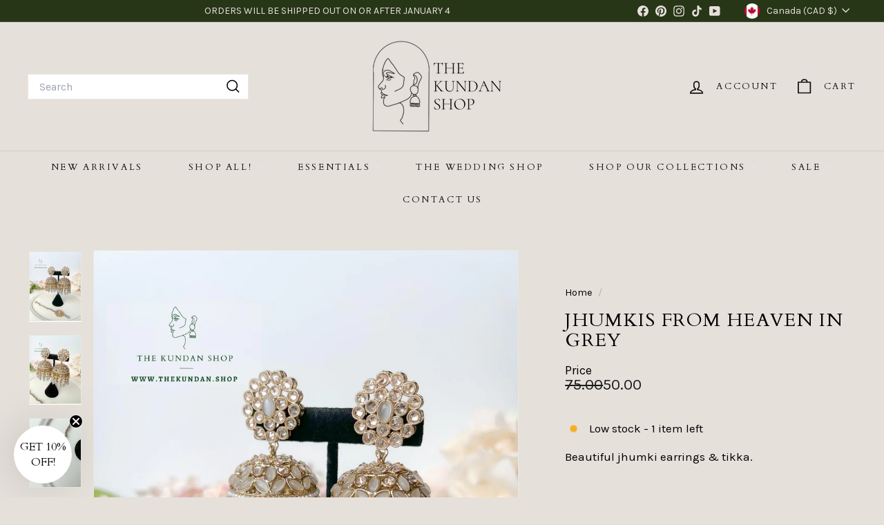

--- FILE ---
content_type: text/html; charset=utf-8
request_url: https://thekundan.shop/products/jhumkis-from-heaven-in-grey
body_size: 61638
content:
<!doctype html>
<html class="no-js" lang="en" dir="ltr">
  <head>
    <meta charset="utf-8">
    <meta http-equiv="X-UA-Compatible" content="IE=edge,chrome=1">
    <meta name="viewport" content="width=device-width,initial-scale=1">
    <meta name="theme-color" content="#111111">
    <link rel="canonical" href="https://thekundan.shop/products/jhumkis-from-heaven-in-grey">
    <link rel="preconnect" href="https://fonts.shopifycdn.com" crossorigin>
    <link rel="dns-prefetch" href="https://ajax.googleapis.com">
    <link rel="dns-prefetch" href="https://maps.googleapis.com">
    <link rel="dns-prefetch" href="https://maps.gstatic.com"><link rel="shortcut icon" href="//thekundan.shop/cdn/shop/files/Favicon-Green-Circle_32x32.png?v=1641704118" type="image/png">
<title>Jhumkis from Heaven in Grey &ndash; THE KUNDAN SHOP</title>
<meta name="description" content="Beautiful jhumki earrings &amp;amp; tikka.">
<meta property="og:site_name" content="THE KUNDAN SHOP">
<meta property="og:url" content="https://thekundan.shop/products/jhumkis-from-heaven-in-grey">
<meta property="og:title" content="Jhumkis from Heaven in Grey">
<meta property="og:type" content="product">
<meta property="og:description" content="Beautiful jhumki earrings &amp;amp; tikka."><meta property="og:image" content="http://thekundan.shop/cdn/shop/products/GREY-JHUMKI-POLKI-TIKKA-SET-3-2.jpg?v=1661136354">
  <meta property="og:image:secure_url" content="https://thekundan.shop/cdn/shop/products/GREY-JHUMKI-POLKI-TIKKA-SET-3-2.jpg?v=1661136354">
  <meta property="og:image:width" content="1535">
  <meta property="og:image:height" content="2047"><meta name="twitter:site" content="@">
<meta name="twitter:card" content="summary_large_image">
<meta name="twitter:title" content="Jhumkis from Heaven in Grey">
<meta name="twitter:description" content="Beautiful jhumki earrings &amp;amp; tikka.">

<style data-shopify>@font-face {
  font-family: Cardo;
  font-weight: 400;
  font-style: normal;
  font-display: swap;
  src: url("//thekundan.shop/cdn/fonts/cardo/cardo_n4.8d7bdd0369840597cbb62dc8a447619701d8d34a.woff2") format("woff2"),
       url("//thekundan.shop/cdn/fonts/cardo/cardo_n4.23b63d1eff80cb5da813c4cccb6427058253ce24.woff") format("woff");
}

  @font-face {
  font-family: Karla;
  font-weight: 400;
  font-style: normal;
  font-display: swap;
  src: url("//thekundan.shop/cdn/fonts/karla/karla_n4.40497e07df527e6a50e58fb17ef1950c72f3e32c.woff2") format("woff2"),
       url("//thekundan.shop/cdn/fonts/karla/karla_n4.e9f6f9de321061073c6bfe03c28976ba8ce6ee18.woff") format("woff");
}


  @font-face {
  font-family: Karla;
  font-weight: 600;
  font-style: normal;
  font-display: swap;
  src: url("//thekundan.shop/cdn/fonts/karla/karla_n6.11d2ca9baa9358585c001bdea96cf4efec1c541a.woff2") format("woff2"),
       url("//thekundan.shop/cdn/fonts/karla/karla_n6.f61bdbc760ad3ce235abbf92fc104026b8312806.woff") format("woff");
}

  @font-face {
  font-family: Karla;
  font-weight: 400;
  font-style: italic;
  font-display: swap;
  src: url("//thekundan.shop/cdn/fonts/karla/karla_i4.2086039c16bcc3a78a72a2f7b471e3c4a7f873a6.woff2") format("woff2"),
       url("//thekundan.shop/cdn/fonts/karla/karla_i4.7b9f59841a5960c16fa2a897a0716c8ebb183221.woff") format("woff");
}

  @font-face {
  font-family: Karla;
  font-weight: 600;
  font-style: italic;
  font-display: swap;
  src: url("//thekundan.shop/cdn/fonts/karla/karla_i6.a7635423ab3dadf279bd83cab7821e04a762f0d7.woff2") format("woff2"),
       url("//thekundan.shop/cdn/fonts/karla/karla_i6.93523748a53c3e2305eb638d2279e8634a22c25f.woff") format("woff");
}

</style><link href="//thekundan.shop/cdn/shop/t/76/assets/components.css?v=85028908637944924191745537006" rel="stylesheet" type="text/css" media="all" />

<style data-shopify>:root {
    --color-body: #e6e0db;
    --color-body-alpha-005: rgba(230, 224, 219, 0.05);
    --color-body-dim: #dcd3cc;

    --color-border: #e8e8e1;

    --color-button-primary: #111111;
    --color-button-primary-light: #2b2b2b;
    --color-button-primary-dim: #040404;
    --color-button-primary-text: #ffffff;

    --color-cart-dot: #c2b2a5;
    --color-cart-dot-text: #0f0f0f;

    --color-footer: #283618;
    --color-footer-border: #e8e8e1;
    --color-footer-text: #fafafa;

    --color-link: #000000;

    --color-modal-bg: rgba(15, 15, 15, 0.6);

    --color-nav: #e6e0db;
    --color-nav-search: #ffffff;
    --color-nav-text: #111111;

    --color-price: #1c1d1d;

    --color-sale-tag: #ff0000;
    --color-sale-tag-text: #fafafa;

    --color-scheme-1-text: #111111;
    --color-scheme-1-bg: #ffffff;
    --color-scheme-2-text: #fafafa;
    --color-scheme-2-bg: #283618;
    --color-scheme-3-text: #111111;
    --color-scheme-3-bg: #c2b2a5;

    --color-text-body: #000000;
    --color-text-body-alpha-005: rgba(0, 0, 0, 0.05);
    --color-text-body-alpha-008: rgba(0, 0, 0, 0.08);
    --color-text-savings: #283618;

    --color-toolbar: #283618;
    --color-toolbar-text: #e6e0db;

    --url-ico-select: url(//thekundan.shop/cdn/shop/t/76/assets/ico-select.svg);
    --url-swirl-svg: url(//thekundan.shop/cdn/shop/t/76/assets/swirl.svg);

    --header-padding-bottom: 0;

    --page-top-padding: 35px;
    --page-narrow: 780px;
    --page-width-padding: 40px;
    --grid-gutter: 22px;
    --index-section-padding: 60px;
    --section-header-bottom: 40px;
    --collapsible-icon-width: 12px;

    --size-chart-margin: 30px 0;
    --size-chart-icon-margin: 5px;

    --newsletter-reminder-padding: 20px 30px 20px 25px;

    --text-frame-margin: 10px;

    /*Shop Pay Installments*/
    --color-body-text: #000000;
    --color-body: #e6e0db;
    --color-bg: #e6e0db;

    --type-header-primary: Cardo;
    --type-header-fallback: serif;
    --type-header-size: 32px;
    --type-header-weight: 400;
    --type-header-line-height: 1.1;
    --type-header-spacing: 0.05em;

    
      --type-header-transform: uppercase;
    

    --type-base-primary:Karla;
    --type-base-fallback:sans-serif;
    --type-base-size: 17px;
    --type-base-weight: 400;
    --type-base-spacing: 0.0em;
    --type-base-line-height: 1;

    --color-small-image-bg: #ffffff;
    --color-small-image-bg-dark: #f7f7f7;
    --color-large-image-bg: #0f0f0f;
    --color-large-image-bg-light: #303030;

    --icon-stroke-width: 4px;
    --icon-stroke-line-join: round;

    
      --button-radius: 0;
      --button-padding: 11px 20px;
    

    
      --roundness: 0;
    

    
      --grid-thickness: 1px;
    

    --product-tile-margin: 0%;
    --collection-tile-margin: 0%;

    --swatch-size: 40px;

    
      --swatch-border-radius: 50%;
    
  }

  @media screen and (max-width: 768px) {
    :root {
      --page-top-padding: 15px;
      --page-narrow: 330px;
      --page-width-padding: 17px;
      --grid-gutter: 16px;
      --index-section-padding: 40px;
      --section-header-bottom: 25px;
      --collapsible-icon-width: 10px;
      --text-frame-margin: 7px;
      --type-base-size: 15px;

      
        --roundness: 0;
        --button-padding: 9px 17px;
      
    }
  }</style><link href="//thekundan.shop/cdn/shop/t/76/assets/overrides.css?v=22777653670148856341731991358" rel="stylesheet" type="text/css" media="all" />
<style data-shopify>:root {
        --product-grid-padding: 12px;
      }</style><script async crossorigin fetchpriority="high" src="/cdn/shopifycloud/importmap-polyfill/es-modules-shim.2.4.0.js"></script>
<script>
      document.documentElement.className = document.documentElement.className.replace('no-js', 'js');

      window.theme = window.theme || {};

      theme.settings = {
        themeName: 'Expanse',
        themeVersion: '6.0.0', // x-release-please-version
      };
    </script><script type="importmap">
{
  "imports": {
    "@archetype-themes/custom-elements/base-media": "//thekundan.shop/cdn/shop/t/76/assets/base-media.js?v=180215418933095669231731991357",
    "@archetype-themes/custom-elements/disclosure": "//thekundan.shop/cdn/shop/t/76/assets/disclosure.js?v=182459945533096787091731991358",
    "@archetype-themes/custom-elements/header-search": "//thekundan.shop/cdn/shop/t/76/assets/header-search.js?v=14790263600647437351731991358",
    "@archetype-themes/custom-elements/product-recommendations": "//thekundan.shop/cdn/shop/t/76/assets/product-recommendations.js?v=76410797257285949611731991359",
    "@archetype-themes/custom-elements/swatches": "//thekundan.shop/cdn/shop/t/76/assets/swatches.js?v=115748111205220542111731991359",
    "@archetype-themes/custom-elements/theme-element": "//thekundan.shop/cdn/shop/t/76/assets/theme-element.js?v=23783870107938227301731991360",
    "@archetype-themes/modules/cart-form": "//thekundan.shop/cdn/shop/t/76/assets/cart-form.js?v=112467115607385685851731991357",
    "@archetype-themes/modules/clone-footer": "//thekundan.shop/cdn/shop/t/76/assets/clone-footer.js?v=65189253863211222311731991358",
    "@archetype-themes/modules/collection-sidebar": "//thekundan.shop/cdn/shop/t/76/assets/collection-sidebar.js?v=1325888889692973131731991358",
    "@archetype-themes/modules/drawers": "//thekundan.shop/cdn/shop/t/76/assets/drawers.js?v=133655453772475736011731991358",
    "@archetype-themes/modules/modal": "//thekundan.shop/cdn/shop/t/76/assets/modal.js?v=158707362359803246971731991358",
    "@archetype-themes/modules/nav-dropdown": "//thekundan.shop/cdn/shop/t/76/assets/nav-dropdown.js?v=161891049847192907061731991358",
    "@archetype-themes/modules/photoswipe": "//thekundan.shop/cdn/shop/t/76/assets/photoswipe.js?v=26893319410327140681731991359",
    "@archetype-themes/modules/slideshow": "//thekundan.shop/cdn/shop/t/76/assets/slideshow.js?v=126977017077271715931731991359",
    "@archetype-themes/utils/a11y": "//thekundan.shop/cdn/shop/t/76/assets/a11y.js?v=42141139595583154601731991357",
    "@archetype-themes/utils/ajax-renderer": "//thekundan.shop/cdn/shop/t/76/assets/ajax-renderer.js?v=17957378971572593961731991357",
    "@archetype-themes/utils/currency": "//thekundan.shop/cdn/shop/t/76/assets/currency.js?v=93335643952206747231731991358",
    "@archetype-themes/utils/events": "//thekundan.shop/cdn/shop/t/76/assets/events.js?v=41484686344495800011731991358",
    "@archetype-themes/utils/product-loader": "//thekundan.shop/cdn/shop/t/76/assets/product-loader.js?v=71947287259713254281731991359",
    "@archetype-themes/utils/resource-loader": "//thekundan.shop/cdn/shop/t/76/assets/resource-loader.js?v=81301169148003274841731991359",
    "@archetype-themes/utils/storage": "//thekundan.shop/cdn/shop/t/76/assets/storage.js?v=165714144265540632071731991359",
    "@archetype-themes/utils/theme-editor-event-handler-mixin": "//thekundan.shop/cdn/shop/t/76/assets/theme-editor-event-handler-mixin.js?v=114462069356338668731731991360",
    "@archetype-themes/utils/utils": "//thekundan.shop/cdn/shop/t/76/assets/utils.js?v=117964846174238173191731991360",
    "@archetype-themes/vendors/flickity": "//thekundan.shop/cdn/shop/t/76/assets/flickity.js?v=180040601754775719741731991358",
    "@archetype-themes/vendors/flickity-fade": "//thekundan.shop/cdn/shop/t/76/assets/flickity-fade.js?v=7618156608010510071731991358",
    "@archetype-themes/vendors/in-view": "//thekundan.shop/cdn/shop/t/76/assets/in-view.js?v=158303221847540477331731991358",
    "@archetype-themes/vendors/photoswipe-ui-default.min": "//thekundan.shop/cdn/shop/t/76/assets/photoswipe-ui-default.min.js?v=153569421128418950921731991359",
    "@archetype-themes/vendors/photoswipe.min": "//thekundan.shop/cdn/shop/t/76/assets/photoswipe.min.js?v=159595140210348923361731991359",
    "components/add-to-cart": "//thekundan.shop/cdn/shop/t/76/assets/add-to-cart.js?v=157761415605003885381731991357",
    "components/announcement-bar": "//thekundan.shop/cdn/shop/t/76/assets/announcement-bar.js?v=121029201872210647121731991357",
    "components/block-buy-buttons": "//thekundan.shop/cdn/shop/t/76/assets/block-buy-buttons.js?v=56380689241029412871731991357",
    "components/block-price": "//thekundan.shop/cdn/shop/t/76/assets/block-price.js?v=174793000406617112591731991357",
    "components/block-variant-picker": "//thekundan.shop/cdn/shop/t/76/assets/block-variant-picker.js?v=100675464509634971691731991357",
    "components/cart-note": "//thekundan.shop/cdn/shop/t/76/assets/cart-note.js?v=56198602689862001351731991357",
    "components/close-cart": "//thekundan.shop/cdn/shop/t/76/assets/close-cart.js?v=122851508247342011791731991358",
    "components/collapsible": "//thekundan.shop/cdn/shop/t/76/assets/collapsible.js?v=177773173634684916621731991358",
    "components/collection-mobile-filters": "//thekundan.shop/cdn/shop/t/76/assets/collection-mobile-filters.js?v=141085733159431533581731991358",
    "components/gift-card-recipient-form": "//thekundan.shop/cdn/shop/t/76/assets/gift-card-recipient-form.js?v=25114532869471163621731991358",
    "components/header-cart-drawer": "//thekundan.shop/cdn/shop/t/76/assets/header-cart-drawer.js?v=10438076937880405391731991358",
    "components/header-drawer": "//thekundan.shop/cdn/shop/t/76/assets/header-drawer.js?v=12194218155632391321731991358",
    "components/header-mobile-nav": "//thekundan.shop/cdn/shop/t/76/assets/header-mobile-nav.js?v=77324086688366174111731991358",
    "components/header-nav": "//thekundan.shop/cdn/shop/t/76/assets/header-nav.js?v=134448756228213604281731991358",
    "components/item-grid": "//thekundan.shop/cdn/shop/t/76/assets/item-grid.js?v=109905781791598941741731991358",
    "components/map": "//thekundan.shop/cdn/shop/t/76/assets/map.js?v=113321260895345124881731991358",
    "components/model-media": "//thekundan.shop/cdn/shop/t/76/assets/model-media.js?v=72293555598817173731731991358",
    "components/newsletter-reminder": "//thekundan.shop/cdn/shop/t/76/assets/newsletter-reminder.js?v=35744343425145152751731991358",
    "components/parallax-image": "//thekundan.shop/cdn/shop/t/76/assets/parallax-image.js?v=59188309605188605141731991358",
    "components/predictive-search": "//thekundan.shop/cdn/shop/t/76/assets/predictive-search.js?v=165210660372665716981731991359",
    "components/price-range": "//thekundan.shop/cdn/shop/t/76/assets/price-range.js?v=87243038936141742371731991359",
    "components/product-images": "//thekundan.shop/cdn/shop/t/76/assets/product-images.js?v=101208797313625026491731991359",
    "components/product-inventory": "//thekundan.shop/cdn/shop/t/76/assets/product-inventory.js?v=69607211263097186841731991359",
    "components/quantity-selector": "//thekundan.shop/cdn/shop/t/76/assets/quantity-selector.js?v=29811676615099985201731991359",
    "components/quick-add": "//thekundan.shop/cdn/shop/t/76/assets/quick-add.js?v=112070224713420499361731991359",
    "components/quick-shop": "//thekundan.shop/cdn/shop/t/76/assets/quick-shop.js?v=169214600794817870211731991359",
    "components/rte": "//thekundan.shop/cdn/shop/t/76/assets/rte.js?v=175428553801475883871731991359",
    "components/section-advanced-accordion": "//thekundan.shop/cdn/shop/t/76/assets/section-advanced-accordion.js?v=172994900201510659141731991359",
    "components/section-age-verification-popup": "//thekundan.shop/cdn/shop/t/76/assets/section-age-verification-popup.js?v=133696332194319723851731991359",
    "components/section-background-image-text": "//thekundan.shop/cdn/shop/t/76/assets/section-background-image-text.js?v=21722524035606903071731991359",
    "components/section-collection-header": "//thekundan.shop/cdn/shop/t/76/assets/section-collection-header.js?v=38468508189529151931731991359",
    "components/section-countdown": "//thekundan.shop/cdn/shop/t/76/assets/section-countdown.js?v=75237863181774550081731991359",
    "components/section-footer": "//thekundan.shop/cdn/shop/t/76/assets/section-footer.js?v=148713697742347807881731991359",
    "components/section-header": "//thekundan.shop/cdn/shop/t/76/assets/section-header.js?v=146891184291599232001731991359",
    "components/section-hotspots": "//thekundan.shop/cdn/shop/t/76/assets/section-hotspots.js?v=123038301200020945031731991359",
    "components/section-image-compare": "//thekundan.shop/cdn/shop/t/76/assets/section-image-compare.js?v=84708806597935999591731991359",
    "components/section-main-addresses": "//thekundan.shop/cdn/shop/t/76/assets/section-main-addresses.js?v=38269558316828166111731991359",
    "components/section-main-cart": "//thekundan.shop/cdn/shop/t/76/assets/section-main-cart.js?v=104282612614769570861731991359",
    "components/section-main-login": "//thekundan.shop/cdn/shop/t/76/assets/section-main-login.js?v=141583384861984065451731991359",
    "components/section-more-products-vendor": "//thekundan.shop/cdn/shop/t/76/assets/section-more-products-vendor.js?v=139037179476081649891731991359",
    "components/section-newsletter-popup": "//thekundan.shop/cdn/shop/t/76/assets/section-newsletter-popup.js?v=14748164573072822331731991359",
    "components/section-password-header": "//thekundan.shop/cdn/shop/t/76/assets/section-password-header.js?v=180461259096248157561731991359",
    "components/section-recently-viewed": "//thekundan.shop/cdn/shop/t/76/assets/section-recently-viewed.js?v=55908193119123770971731991359",
    "components/section-testimonials": "//thekundan.shop/cdn/shop/t/76/assets/section-testimonials.js?v=1105492954700041671731991359",
    "components/store-availability": "//thekundan.shop/cdn/shop/t/76/assets/store-availability.js?v=3599424513449990531731991359",
    "components/theme-editor": "//thekundan.shop/cdn/shop/t/76/assets/theme-editor.js?v=7962243367912863361731991360",
    "components/toggle-cart": "//thekundan.shop/cdn/shop/t/76/assets/toggle-cart.js?v=38431333347854231931731991360",
    "components/toggle-menu": "//thekundan.shop/cdn/shop/t/76/assets/toggle-menu.js?v=184417730195572818991731991360",
    "components/toggle-search": "//thekundan.shop/cdn/shop/t/76/assets/toggle-search.js?v=152152935064256525541731991360",
    "components/tool-tip": "//thekundan.shop/cdn/shop/t/76/assets/tool-tip.js?v=111952048857288946281731991360",
    "components/tool-tip-trigger": "//thekundan.shop/cdn/shop/t/76/assets/tool-tip-trigger.js?v=51579085798980736711731991360",
    "components/variant-sku": "//thekundan.shop/cdn/shop/t/76/assets/variant-sku.js?v=181636493864733257641731991360",
    "components/video-media": "//thekundan.shop/cdn/shop/t/76/assets/video-media.js?v=117747228584985477391731991360",
    "nouislider": "//thekundan.shop/cdn/shop/t/76/assets/nouislider.js?v=100438778919154896961731991358"
  }
}
</script>
<script>
  if (!(HTMLScriptElement.supports && HTMLScriptElement.supports('importmap'))) {
    const el = document.createElement('script')
    el.async = true
    el.src = "//thekundan.shop/cdn/shop/t/76/assets/es-module-shims.min.js?v=3197203922110785981731991358"
    document.head.appendChild(el)
  }
</script>

<script type="module" src="//thekundan.shop/cdn/shop/t/76/assets/is-land.min.js?v=92343381495565747271731991358"></script>



<script type="module">
  try {
    const importMap = document.querySelector('script[type="importmap"]')
    const importMapJson = JSON.parse(importMap.textContent)
    const importMapModules = Object.values(importMapJson.imports)
    for (let i = 0; i < importMapModules.length; i++) {
      const link = document.createElement('link')
      link.rel = 'modulepreload'
      link.href = importMapModules[i]
      document.head.appendChild(link)
    }
  } catch (e) {
    console.error(e)
  }
</script>

<script>window.performance && window.performance.mark && window.performance.mark('shopify.content_for_header.start');</script><meta name="facebook-domain-verification" content="f09m1z3vtvbrcx7g9ly5i298xks1fp">
<meta name="facebook-domain-verification" content="xyg8a5hpsmgc00zrkcy9rmmnxqm73m">
<meta name="facebook-domain-verification" content="2yqeth5c0msb1871r92awtclsl859n">
<meta name="facebook-domain-verification" content="ahwdu1pqhyybsv4lsk5lh0kq1x66h1">
<meta name="facebook-domain-verification" content="k1uisbcm66mi2vq9xcz5actf2yzvla">
<meta name="google-site-verification" content="vJOYnj5Ry-l56WxStWrq9P08oOD1nNOI1Yv9XqNt-LE">
<meta id="shopify-digital-wallet" name="shopify-digital-wallet" content="/23431221/digital_wallets/dialog">
<meta name="shopify-checkout-api-token" content="48bf7a6560d3ab5ca73870b6cf5ce3c7">
<meta id="in-context-paypal-metadata" data-shop-id="23431221" data-venmo-supported="false" data-environment="production" data-locale="en_US" data-paypal-v4="true" data-currency="CAD">
<link rel="alternate" type="application/json+oembed" href="https://thekundan.shop/products/jhumkis-from-heaven-in-grey.oembed">
<script async="async" src="/checkouts/internal/preloads.js?locale=en-CA"></script>
<link rel="preconnect" href="https://shop.app" crossorigin="anonymous">
<script async="async" src="https://shop.app/checkouts/internal/preloads.js?locale=en-CA&shop_id=23431221" crossorigin="anonymous"></script>
<script id="apple-pay-shop-capabilities" type="application/json">{"shopId":23431221,"countryCode":"CA","currencyCode":"CAD","merchantCapabilities":["supports3DS"],"merchantId":"gid:\/\/shopify\/Shop\/23431221","merchantName":"THE KUNDAN SHOP","requiredBillingContactFields":["postalAddress","email"],"requiredShippingContactFields":["postalAddress","email"],"shippingType":"shipping","supportedNetworks":["visa","masterCard","amex","discover","interac","jcb"],"total":{"type":"pending","label":"THE KUNDAN SHOP","amount":"1.00"},"shopifyPaymentsEnabled":true,"supportsSubscriptions":true}</script>
<script id="shopify-features" type="application/json">{"accessToken":"48bf7a6560d3ab5ca73870b6cf5ce3c7","betas":["rich-media-storefront-analytics"],"domain":"thekundan.shop","predictiveSearch":true,"shopId":23431221,"locale":"en"}</script>
<script>var Shopify = Shopify || {};
Shopify.shop = "thekundanshop.myshopify.com";
Shopify.locale = "en";
Shopify.currency = {"active":"CAD","rate":"1.0"};
Shopify.country = "CA";
Shopify.theme = {"name":"Expanse-DEC-2024","id":163614720056,"schema_name":"Expanse","schema_version":"6.0.0","theme_store_id":902,"role":"main"};
Shopify.theme.handle = "null";
Shopify.theme.style = {"id":null,"handle":null};
Shopify.cdnHost = "thekundan.shop/cdn";
Shopify.routes = Shopify.routes || {};
Shopify.routes.root = "/";</script>
<script type="module">!function(o){(o.Shopify=o.Shopify||{}).modules=!0}(window);</script>
<script>!function(o){function n(){var o=[];function n(){o.push(Array.prototype.slice.apply(arguments))}return n.q=o,n}var t=o.Shopify=o.Shopify||{};t.loadFeatures=n(),t.autoloadFeatures=n()}(window);</script>
<script>
  window.ShopifyPay = window.ShopifyPay || {};
  window.ShopifyPay.apiHost = "shop.app\/pay";
  window.ShopifyPay.redirectState = null;
</script>
<script id="shop-js-analytics" type="application/json">{"pageType":"product"}</script>
<script defer="defer" async type="module" src="//thekundan.shop/cdn/shopifycloud/shop-js/modules/v2/client.init-shop-cart-sync_BN7fPSNr.en.esm.js"></script>
<script defer="defer" async type="module" src="//thekundan.shop/cdn/shopifycloud/shop-js/modules/v2/chunk.common_Cbph3Kss.esm.js"></script>
<script defer="defer" async type="module" src="//thekundan.shop/cdn/shopifycloud/shop-js/modules/v2/chunk.modal_DKumMAJ1.esm.js"></script>
<script type="module">
  await import("//thekundan.shop/cdn/shopifycloud/shop-js/modules/v2/client.init-shop-cart-sync_BN7fPSNr.en.esm.js");
await import("//thekundan.shop/cdn/shopifycloud/shop-js/modules/v2/chunk.common_Cbph3Kss.esm.js");
await import("//thekundan.shop/cdn/shopifycloud/shop-js/modules/v2/chunk.modal_DKumMAJ1.esm.js");

  window.Shopify.SignInWithShop?.initShopCartSync?.({"fedCMEnabled":true,"windoidEnabled":true});

</script>
<script defer="defer" async type="module" src="//thekundan.shop/cdn/shopifycloud/shop-js/modules/v2/client.payment-terms_BxzfvcZJ.en.esm.js"></script>
<script defer="defer" async type="module" src="//thekundan.shop/cdn/shopifycloud/shop-js/modules/v2/chunk.common_Cbph3Kss.esm.js"></script>
<script defer="defer" async type="module" src="//thekundan.shop/cdn/shopifycloud/shop-js/modules/v2/chunk.modal_DKumMAJ1.esm.js"></script>
<script type="module">
  await import("//thekundan.shop/cdn/shopifycloud/shop-js/modules/v2/client.payment-terms_BxzfvcZJ.en.esm.js");
await import("//thekundan.shop/cdn/shopifycloud/shop-js/modules/v2/chunk.common_Cbph3Kss.esm.js");
await import("//thekundan.shop/cdn/shopifycloud/shop-js/modules/v2/chunk.modal_DKumMAJ1.esm.js");

  
</script>
<script>
  window.Shopify = window.Shopify || {};
  if (!window.Shopify.featureAssets) window.Shopify.featureAssets = {};
  window.Shopify.featureAssets['shop-js'] = {"shop-cart-sync":["modules/v2/client.shop-cart-sync_CJVUk8Jm.en.esm.js","modules/v2/chunk.common_Cbph3Kss.esm.js","modules/v2/chunk.modal_DKumMAJ1.esm.js"],"init-fed-cm":["modules/v2/client.init-fed-cm_7Fvt41F4.en.esm.js","modules/v2/chunk.common_Cbph3Kss.esm.js","modules/v2/chunk.modal_DKumMAJ1.esm.js"],"init-shop-email-lookup-coordinator":["modules/v2/client.init-shop-email-lookup-coordinator_Cc088_bR.en.esm.js","modules/v2/chunk.common_Cbph3Kss.esm.js","modules/v2/chunk.modal_DKumMAJ1.esm.js"],"init-windoid":["modules/v2/client.init-windoid_hPopwJRj.en.esm.js","modules/v2/chunk.common_Cbph3Kss.esm.js","modules/v2/chunk.modal_DKumMAJ1.esm.js"],"shop-button":["modules/v2/client.shop-button_B0jaPSNF.en.esm.js","modules/v2/chunk.common_Cbph3Kss.esm.js","modules/v2/chunk.modal_DKumMAJ1.esm.js"],"shop-cash-offers":["modules/v2/client.shop-cash-offers_DPIskqss.en.esm.js","modules/v2/chunk.common_Cbph3Kss.esm.js","modules/v2/chunk.modal_DKumMAJ1.esm.js"],"shop-toast-manager":["modules/v2/client.shop-toast-manager_CK7RT69O.en.esm.js","modules/v2/chunk.common_Cbph3Kss.esm.js","modules/v2/chunk.modal_DKumMAJ1.esm.js"],"init-shop-cart-sync":["modules/v2/client.init-shop-cart-sync_BN7fPSNr.en.esm.js","modules/v2/chunk.common_Cbph3Kss.esm.js","modules/v2/chunk.modal_DKumMAJ1.esm.js"],"init-customer-accounts-sign-up":["modules/v2/client.init-customer-accounts-sign-up_CfPf4CXf.en.esm.js","modules/v2/client.shop-login-button_DeIztwXF.en.esm.js","modules/v2/chunk.common_Cbph3Kss.esm.js","modules/v2/chunk.modal_DKumMAJ1.esm.js"],"pay-button":["modules/v2/client.pay-button_CgIwFSYN.en.esm.js","modules/v2/chunk.common_Cbph3Kss.esm.js","modules/v2/chunk.modal_DKumMAJ1.esm.js"],"init-customer-accounts":["modules/v2/client.init-customer-accounts_DQ3x16JI.en.esm.js","modules/v2/client.shop-login-button_DeIztwXF.en.esm.js","modules/v2/chunk.common_Cbph3Kss.esm.js","modules/v2/chunk.modal_DKumMAJ1.esm.js"],"avatar":["modules/v2/client.avatar_BTnouDA3.en.esm.js"],"init-shop-for-new-customer-accounts":["modules/v2/client.init-shop-for-new-customer-accounts_CsZy_esa.en.esm.js","modules/v2/client.shop-login-button_DeIztwXF.en.esm.js","modules/v2/chunk.common_Cbph3Kss.esm.js","modules/v2/chunk.modal_DKumMAJ1.esm.js"],"shop-follow-button":["modules/v2/client.shop-follow-button_BRMJjgGd.en.esm.js","modules/v2/chunk.common_Cbph3Kss.esm.js","modules/v2/chunk.modal_DKumMAJ1.esm.js"],"checkout-modal":["modules/v2/client.checkout-modal_B9Drz_yf.en.esm.js","modules/v2/chunk.common_Cbph3Kss.esm.js","modules/v2/chunk.modal_DKumMAJ1.esm.js"],"shop-login-button":["modules/v2/client.shop-login-button_DeIztwXF.en.esm.js","modules/v2/chunk.common_Cbph3Kss.esm.js","modules/v2/chunk.modal_DKumMAJ1.esm.js"],"lead-capture":["modules/v2/client.lead-capture_DXYzFM3R.en.esm.js","modules/v2/chunk.common_Cbph3Kss.esm.js","modules/v2/chunk.modal_DKumMAJ1.esm.js"],"shop-login":["modules/v2/client.shop-login_CA5pJqmO.en.esm.js","modules/v2/chunk.common_Cbph3Kss.esm.js","modules/v2/chunk.modal_DKumMAJ1.esm.js"],"payment-terms":["modules/v2/client.payment-terms_BxzfvcZJ.en.esm.js","modules/v2/chunk.common_Cbph3Kss.esm.js","modules/v2/chunk.modal_DKumMAJ1.esm.js"]};
</script>
<script>(function() {
  var isLoaded = false;
  function asyncLoad() {
    if (isLoaded) return;
    isLoaded = true;
    var urls = ["https:\/\/loox.io\/widget\/NkjIDu3Km\/loox.1553920119185.js?shop=thekundanshop.myshopify.com","https:\/\/cdn.rebuyengine.com\/onsite\/js\/rebuy.js?shop=thekundanshop.myshopify.com","https:\/\/cdn1.stamped.io\/files\/widget.min.js?shop=thekundanshop.myshopify.com","https:\/\/app.octaneai.com\/go8e13geutfxvlgu\/shopify.js?x=wsOKNgT5nzwmzd56\u0026shop=thekundanshop.myshopify.com"];
    for (var i = 0; i < urls.length; i++) {
      var s = document.createElement('script');
      s.type = 'text/javascript';
      s.async = true;
      s.src = urls[i];
      var x = document.getElementsByTagName('script')[0];
      x.parentNode.insertBefore(s, x);
    }
  };
  if(window.attachEvent) {
    window.attachEvent('onload', asyncLoad);
  } else {
    window.addEventListener('load', asyncLoad, false);
  }
})();</script>
<script id="__st">var __st={"a":23431221,"offset":-28800,"reqid":"f6a7ac93-e58a-49bd-b5f6-afa6fb630566-1769807325","pageurl":"thekundan.shop\/products\/jhumkis-from-heaven-in-grey","u":"07f4225c3ebf","p":"product","rtyp":"product","rid":7606595223608};</script>
<script>window.ShopifyPaypalV4VisibilityTracking = true;</script>
<script id="captcha-bootstrap">!function(){'use strict';const t='contact',e='account',n='new_comment',o=[[t,t],['blogs',n],['comments',n],[t,'customer']],c=[[e,'customer_login'],[e,'guest_login'],[e,'recover_customer_password'],[e,'create_customer']],r=t=>t.map((([t,e])=>`form[action*='/${t}']:not([data-nocaptcha='true']) input[name='form_type'][value='${e}']`)).join(','),a=t=>()=>t?[...document.querySelectorAll(t)].map((t=>t.form)):[];function s(){const t=[...o],e=r(t);return a(e)}const i='password',u='form_key',d=['recaptcha-v3-token','g-recaptcha-response','h-captcha-response',i],f=()=>{try{return window.sessionStorage}catch{return}},m='__shopify_v',_=t=>t.elements[u];function p(t,e,n=!1){try{const o=window.sessionStorage,c=JSON.parse(o.getItem(e)),{data:r}=function(t){const{data:e,action:n}=t;return t[m]||n?{data:e,action:n}:{data:t,action:n}}(c);for(const[e,n]of Object.entries(r))t.elements[e]&&(t.elements[e].value=n);n&&o.removeItem(e)}catch(o){console.error('form repopulation failed',{error:o})}}const l='form_type',E='cptcha';function T(t){t.dataset[E]=!0}const w=window,h=w.document,L='Shopify',v='ce_forms',y='captcha';let A=!1;((t,e)=>{const n=(g='f06e6c50-85a8-45c8-87d0-21a2b65856fe',I='https://cdn.shopify.com/shopifycloud/storefront-forms-hcaptcha/ce_storefront_forms_captcha_hcaptcha.v1.5.2.iife.js',D={infoText:'Protected by hCaptcha',privacyText:'Privacy',termsText:'Terms'},(t,e,n)=>{const o=w[L][v],c=o.bindForm;if(c)return c(t,g,e,D).then(n);var r;o.q.push([[t,g,e,D],n]),r=I,A||(h.body.append(Object.assign(h.createElement('script'),{id:'captcha-provider',async:!0,src:r})),A=!0)});var g,I,D;w[L]=w[L]||{},w[L][v]=w[L][v]||{},w[L][v].q=[],w[L][y]=w[L][y]||{},w[L][y].protect=function(t,e){n(t,void 0,e),T(t)},Object.freeze(w[L][y]),function(t,e,n,w,h,L){const[v,y,A,g]=function(t,e,n){const i=e?o:[],u=t?c:[],d=[...i,...u],f=r(d),m=r(i),_=r(d.filter((([t,e])=>n.includes(e))));return[a(f),a(m),a(_),s()]}(w,h,L),I=t=>{const e=t.target;return e instanceof HTMLFormElement?e:e&&e.form},D=t=>v().includes(t);t.addEventListener('submit',(t=>{const e=I(t);if(!e)return;const n=D(e)&&!e.dataset.hcaptchaBound&&!e.dataset.recaptchaBound,o=_(e),c=g().includes(e)&&(!o||!o.value);(n||c)&&t.preventDefault(),c&&!n&&(function(t){try{if(!f())return;!function(t){const e=f();if(!e)return;const n=_(t);if(!n)return;const o=n.value;o&&e.removeItem(o)}(t);const e=Array.from(Array(32),(()=>Math.random().toString(36)[2])).join('');!function(t,e){_(t)||t.append(Object.assign(document.createElement('input'),{type:'hidden',name:u})),t.elements[u].value=e}(t,e),function(t,e){const n=f();if(!n)return;const o=[...t.querySelectorAll(`input[type='${i}']`)].map((({name:t})=>t)),c=[...d,...o],r={};for(const[a,s]of new FormData(t).entries())c.includes(a)||(r[a]=s);n.setItem(e,JSON.stringify({[m]:1,action:t.action,data:r}))}(t,e)}catch(e){console.error('failed to persist form',e)}}(e),e.submit())}));const S=(t,e)=>{t&&!t.dataset[E]&&(n(t,e.some((e=>e===t))),T(t))};for(const o of['focusin','change'])t.addEventListener(o,(t=>{const e=I(t);D(e)&&S(e,y())}));const B=e.get('form_key'),M=e.get(l),P=B&&M;t.addEventListener('DOMContentLoaded',(()=>{const t=y();if(P)for(const e of t)e.elements[l].value===M&&p(e,B);[...new Set([...A(),...v().filter((t=>'true'===t.dataset.shopifyCaptcha))])].forEach((e=>S(e,t)))}))}(h,new URLSearchParams(w.location.search),n,t,e,['guest_login'])})(!0,!0)}();</script>
<script integrity="sha256-4kQ18oKyAcykRKYeNunJcIwy7WH5gtpwJnB7kiuLZ1E=" data-source-attribution="shopify.loadfeatures" defer="defer" src="//thekundan.shop/cdn/shopifycloud/storefront/assets/storefront/load_feature-a0a9edcb.js" crossorigin="anonymous"></script>
<script crossorigin="anonymous" defer="defer" src="//thekundan.shop/cdn/shopifycloud/storefront/assets/shopify_pay/storefront-65b4c6d7.js?v=20250812"></script>
<script data-source-attribution="shopify.dynamic_checkout.dynamic.init">var Shopify=Shopify||{};Shopify.PaymentButton=Shopify.PaymentButton||{isStorefrontPortableWallets:!0,init:function(){window.Shopify.PaymentButton.init=function(){};var t=document.createElement("script");t.src="https://thekundan.shop/cdn/shopifycloud/portable-wallets/latest/portable-wallets.en.js",t.type="module",document.head.appendChild(t)}};
</script>
<script data-source-attribution="shopify.dynamic_checkout.buyer_consent">
  function portableWalletsHideBuyerConsent(e){var t=document.getElementById("shopify-buyer-consent"),n=document.getElementById("shopify-subscription-policy-button");t&&n&&(t.classList.add("hidden"),t.setAttribute("aria-hidden","true"),n.removeEventListener("click",e))}function portableWalletsShowBuyerConsent(e){var t=document.getElementById("shopify-buyer-consent"),n=document.getElementById("shopify-subscription-policy-button");t&&n&&(t.classList.remove("hidden"),t.removeAttribute("aria-hidden"),n.addEventListener("click",e))}window.Shopify?.PaymentButton&&(window.Shopify.PaymentButton.hideBuyerConsent=portableWalletsHideBuyerConsent,window.Shopify.PaymentButton.showBuyerConsent=portableWalletsShowBuyerConsent);
</script>
<script>
  function portableWalletsCleanup(e){e&&e.src&&console.error("Failed to load portable wallets script "+e.src);var t=document.querySelectorAll("shopify-accelerated-checkout .shopify-payment-button__skeleton, shopify-accelerated-checkout-cart .wallet-cart-button__skeleton"),e=document.getElementById("shopify-buyer-consent");for(let e=0;e<t.length;e++)t[e].remove();e&&e.remove()}function portableWalletsNotLoadedAsModule(e){e instanceof ErrorEvent&&"string"==typeof e.message&&e.message.includes("import.meta")&&"string"==typeof e.filename&&e.filename.includes("portable-wallets")&&(window.removeEventListener("error",portableWalletsNotLoadedAsModule),window.Shopify.PaymentButton.failedToLoad=e,"loading"===document.readyState?document.addEventListener("DOMContentLoaded",window.Shopify.PaymentButton.init):window.Shopify.PaymentButton.init())}window.addEventListener("error",portableWalletsNotLoadedAsModule);
</script>

<script type="module" src="https://thekundan.shop/cdn/shopifycloud/portable-wallets/latest/portable-wallets.en.js" onError="portableWalletsCleanup(this)" crossorigin="anonymous"></script>
<script nomodule>
  document.addEventListener("DOMContentLoaded", portableWalletsCleanup);
</script>

<script id='scb4127' type='text/javascript' async='' src='https://thekundan.shop/cdn/shopifycloud/privacy-banner/storefront-banner.js'></script><link id="shopify-accelerated-checkout-styles" rel="stylesheet" media="screen" href="https://thekundan.shop/cdn/shopifycloud/portable-wallets/latest/accelerated-checkout-backwards-compat.css" crossorigin="anonymous">
<style id="shopify-accelerated-checkout-cart">
        #shopify-buyer-consent {
  margin-top: 1em;
  display: inline-block;
  width: 100%;
}

#shopify-buyer-consent.hidden {
  display: none;
}

#shopify-subscription-policy-button {
  background: none;
  border: none;
  padding: 0;
  text-decoration: underline;
  font-size: inherit;
  cursor: pointer;
}

#shopify-subscription-policy-button::before {
  box-shadow: none;
}

      </style>

<script>window.performance && window.performance.mark && window.performance.mark('shopify.content_for_header.end');</script>

    <script src="//thekundan.shop/cdn/shop/t/76/assets/theme.js?v=113616480651186619411731991360" defer="defer"></script>
  <!-- BEGIN app block: shopify://apps/buddha-mega-menu-navigation/blocks/megamenu/dbb4ce56-bf86-4830-9b3d-16efbef51c6f -->
<script>
        var productImageAndPrice = [],
            collectionImages = [],
            articleImages = [],
            mmLivIcons = false,
            mmFlipClock = false,
            mmFixesUseJquery = false,
            mmNumMMI = 7,
            mmSchemaTranslation = {},
            mmMenuStrings =  {"menuStrings":{"default":{"New Arrivals":"New Arrivals","Shop All New Arrivals":"Shop All New Arrivals","New Necklace Sets":"New Necklace Sets","New Tikka Sets":"New Tikka Sets","New Earrings":"New Earrings","Shop All!":"Shop All!","Essentials":"Essentials","Necklace Sets":"Necklace Sets","Tikka Sets":"Tikka Sets","Earrings":"Earrings","Bangles":"Bangles","Anklets (jhanjar)":"Anklets (jhanjar)","Mathapathi/Sheeshphool":"Mathapathi/Sheeshphool","The Little Details":"The Little Details","Bindi Packs":"Bindi Packs","Bindi Books":"Bindi Books","Hair Pins":"Hair Pins","Handpieces":"Handpieces","Naaths (Nose Rings)":"Naaths (Nose Rings)","Potlis/Bags":"Potlis/Bags","Prandhi":"Prandhi","Sahara (Earchains)":"Sahara (Earchains)","Tikkas":"Tikkas","Waist Chain":"Waist Chain","Sangeet":"Sangeet","Cocktail Hour":"Cocktail Hour","Kundan Necklace Sets":"Kundan Necklace Sets","American Diamond - Necklace Sets":"American Diamond - Necklace Sets","Jadau Necklace Sets":"Jadau Necklace Sets","Dupattas":"Dupattas","Jhoomer / Passa":"Jhoomer / Passa","Bangle Sets":"Bangle Sets","Bangle Stack":"Bangle Stack","American Diamond Bangles":"American Diamond Bangles","Kundan Kangans":"Kundan Kangans","Jhumki Bangles":"Jhumki Bangles","Kadde/Kangans":"Kadde/Kangans","Maangtikka":"Maangtikka","The Wedding Shop":"The Wedding Shop","Bridal":"Bridal","Kundan Bridal":"Kundan Bridal","Semi Bridal":"Semi Bridal","Full Bridal Sets":"Full Bridal Sets","Bridal Chooda":"Bridal Chooda","Bridal Kalire":"Bridal Kalire","The Details!":"The Details!","Kundan Mathapathi/Sheeshphool":"Kundan Mathapathi/Sheeshphool","Earrings: Sahara (Earchains)":"Earrings: Sahara (Earchains)","The Grooms Shop":"The Grooms Shop","Grooms Kalgi":"Grooms Kalgi","Grooms Mala":"Grooms Mala","Shop Our Collections":"Shop Our Collections","Kundan":"Kundan","Kundan Earrings":"Kundan Earrings","Shop All Kundan":"Shop All Kundan","Celestial Colours":"Celestial Colours","Heritage Collection":"Heritage Collection","American Diamond":"American Diamond","American Diamond - Tikka Sets":"American Diamond - Tikka Sets","American Diamond - Earrings":"American Diamond - Earrings","Jadau":"Jadau","Jadau Tikka Sets":"Jadau Tikka Sets","Jadau Tikka & Jhoomers":"Jadau Tikka & Jhoomers","Oxidized Pieces":"Oxidized Pieces","Made in Pakistan":"Made in Pakistan","Sale":"Sale","ALL SALE ITEMS":"ALL SALE ITEMS","Dupattas on Sale":"Dupattas on Sale","Necklace Sets on Sale":"Necklace Sets on Sale","Tikka Sets on Sale":"Tikka Sets on Sale","Earrings on Sale":"Earrings on Sale","All Other Sale Items":"All Other Sale Items","Contact Us":"Contact Us"}},"additional":{"default":{}}} ,
            mmShopLocale = "en",
            mmShopLocaleCollectionsRoute = "/collections",
            mmSchemaDesignJSON = [{"action":"menu-select","value":"mm-automatic"},{"action":"design","setting":"font_family","value":"Josefin Sans"},{"action":"design","setting":"vertical_label_background_color_sale","value":"#000000"},{"action":"design","setting":"vertical_link_hover_color","value":"#000000"},{"action":"design","setting":"vertical_text_color","value":"#000000"},{"action":"design","setting":"vertical_background_color","value":"#e6e0db"},{"action":"design","setting":"vertical_contact_left_alt_color","value":"#333333"},{"action":"design","setting":"vertical_contact_right_btn_bg_color","value":"#333333"},{"action":"design","setting":"vertical_addtocart_background_color","value":"#333333"},{"action":"design","setting":"vertical_countdown_background_color","value":"#333333"},{"action":"design","setting":"vertical_countdown_color","value":"#ffffff"},{"action":"design","setting":"vertical_addtocart_text_color","value":"#ffffff"},{"action":"design","setting":"vertical_addtocart_enable","value":"true"},{"action":"design","setting":"vertical_contact_right_btn_text_color","value":"#ffffff"},{"action":"design","setting":"vertical_price_color","value":"#ffffff"},{"action":"design","setting":"vertical_font_size","value":"13px"},{"action":"design","setting":"countdown_background_color","value":"#333333"},{"action":"design","setting":"countdown_color","value":"#ffffff"},{"action":"design","setting":"addtocart_text_hover_color","value":"#ffffff"},{"action":"design","setting":"addtocart_background_color","value":"#ffffff"},{"action":"design","setting":"addtocart_text_color","value":"#333333"},{"action":"design","setting":"addtocart_enable","value":"true"},{"action":"design","setting":"contact_left_text_color","value":"#f1f1f0"},{"action":"design","setting":"contact_left_alt_color","value":"#CCCCCC"},{"action":"design","setting":"contact_left_bg_color","value":"#3A3A3A"},{"action":"design","setting":"contact_right_btn_bg_color","value":"#3A3A3A"},{"action":"design","setting":"contact_right_btn_text_color","value":"#ffffff"},{"action":"design","setting":"background_color","value":"#ffffff"},{"action":"design","setting":"background_hover_color","value":"#f9f9f9"},{"action":"design","setting":"text_color","value":"#222222"},{"action":"design","setting":"font_size","value":"13px"},{"action":"design","setting":"link_hover_color","value":"#283618"},{"action":"design","setting":"price_color","value":"#283618"},{"action":"design","setting":"label_background_color_sale","value":"#283618"},{"action":"design","setting":"addtocart_background_hover_color","value":"#283618"},{"action":"design","setting":"vertical_font_family","value":"Cabin"}],
            mmDomChangeSkipUl = "",
            buddhaMegaMenuShop = "thekundanshop.myshopify.com",
            mmWireframeCompression = "0",
            mmExtensionAssetUrl = "https://cdn.shopify.com/extensions/019abe06-4a3f-7763-88da-170e1b54169b/mega-menu-151/assets/";var bestSellersHTML = '';var newestProductsHTML = '';/* get link lists api */
        var linkLists={"main-menu" : {"title":"Shop", "items":["/collections/necklace-sets","/collections/tikkasets","/collections/earrings","/collections/bangles","/collections/nose-rings","/collections/anklets-jhanjar","/collections/shop",]},"footer" : {"title":"Policies &amp; More", "items":["/search","/pages/privacy-statement","/pages/refund-policy","/pages/shipping-policy-2025","/pages/terms-of-service","/pages/faq",]},"footer-menu2" : {"title":"Navigate 2", "items":["/search","/apps/tracktor/","/pages/faq","/pages/contact-us","/pages/shipping-policy-2025","https://thekundan.shop/pages/refund-policy","/pages/privacy-statement","/pages/terms-of-service",]},"follow-us" : {"title":"Follow Us", "items":["https://www.facebook.com/thekundanshop","https://www.instagram.com/thekundanshop/","https://www.pinterest.ca/thekundanshop/",]},"sidebar-menu" : {"title":"Shop", "items":["/collections/new-arrivals","/collections/necklace-sets","/collections/tikkasets","/collections/maangtikka","/collections/earrings","/collections/bangles","/collections/clutches","/collections/nose-rings","/collections/anklets-jhanjar","/collections/handpieces","/collections/shop-by-style","/products/gift-card","/collections/sale","/collections/under-50","/collections/under-25","/collections/under-10","/collections/shop",]},"menu-handy" : {"title":"Menu - Expanse", "items":["http://www.thekundan.shop","/collections/new-arrivals","/collections/shop","/collections/shop","/collections/shop-by-style","/collections/shop-bridal",]},"all-collections" : {"title":"Shop by Type", "items":["/collections/new-arrivals","/collections/necklace-sets","/collections/raani-haar-sets","/collections/choker-style","/collections/earrings","/collections/sahara-ear-chains","/collections/tikkasets","/collections/bangles","/collections/anklets-jhanjar","/collections/nose-rings","/collections/headpieces","/collections/handpieces","/collections/oxidized-silver","/collections/american-diamond","/collections/jadau-style","/collections/kundan","/collections/meenakari-collection",]},"shop-by-style" : {"title":"Shop By Style", "items":["/collections/jadau-style","/collections/american-diamond","/collections/kundan","/collections/meenakari-collection","/collections/shop-by-collection",]},"shop-jadau" : {"title":"Shop Jadau", "items":["/collections/jadau-style","/collections/jadau-necklace-sets","/collections/jadau-tikka-sets","/collections/jadau-passa-jhoomer","/collections/jadau-raani-haars","/collections/jadau-collections",]},"shop-new-arrivals" : {"title":"Shop New Arrivals", "items":["/collections/new-arrivals","/collections/new-anklets","/collections/new-bangles","/collections/new-dupattas","/collections/new-earrings","/collections/new-necklace-sets","/collections/new-nose-rings","/collections/new-passas","/collections/new-tikka-sets",]},"shop-by-collection" : {"title":"Shop By Collection", "items":["/collections/a-love-of-polki-set","/collections/bliss-baalis","/collections/bold-move-set","/collections/classic-timeless","/collections/endearing-polki-tikka-set","/collections/entangled-choker-set","/collections/ethereal-choker-set","/collections/extravagence","/collections/gleaming-in-pearls","/collections/infatuation-kundan-set","/collections/irresistable-choker-set","/collections/lavish-in-kundan-set","/collections/light-hearted-tikka-set","/collections/mesmerized-jadau-choker","/collections/poised-choker-set","/collections/oxidized-silver","/collections/queenly-set","/collections/radiance-tikka-set","/collections/reigning-queen-tikka-set","/collections/regality-in-kundan","/collections/royal-castle-set","/collections/smitten-necklace-set","/collections/smooth-move-tikka-set","/collections/tassel-dreams","/collections/valiant-polki-set",]},"shop-accessories" : {"title":"Shop Accessories", "items":["/collections/clutches","/collections/bindis","/collections/dupattas",]},"shop-american-diamond" : {"title":"Shop American Diamond", "items":["/collections/american-diamond","/collections/american-diamond-necklace-sets","/collections/american-diamond-tikka-sets","/collections/american-diamond-earrings","/collections/american-diamond-maangtikkas","/collections/american-diamond-bangles",]},"jadau-collections" : {"title":"Jadau Collections", "items":["/collections/a-beauty-in-jumki-collection","/collections/classic-timeless","/collections/committed-set","/collections/gleaming-in-pearls","/collections/higher-grounds","/collections/mesmerized-jadau-choker","/collections/smitten-necklace-set","/collections/traditional-jadau-hasli",]},"shop-bangles" : {"title":"Shop Bangles", "items":["/collections/bangles","/collections/american-diamond-bangles","/collections/polki-bangles","/collections/bangle-sets","/collections/bangle-stack","/collections/kadde-kangans",]},"footer3" : {"title":"Navigate 1 ", "items":["/pages/contact-us","/pages/faq","/collections",]},"wedding-essentials" : {"title":"Wedding Essentials", "items":["/pages/bridal-jewelry","/pages/bridal-jewelry",]},"shop-kundan" : {"title":"Shop Kundan", "items":["/collections/kundan","/collections/kundan-necklace-sets","/collections/kundan-tikkas","/collections/kundan-earrings","/collections/kundan-mathapathi-sheeshphool","/collections/kundan-side-passa","/collections/kundan-nath-nose-rings","/collections/lavish-in-kundan-set","/collections/infatuation-kundan-set","/collections/regality-in-kundan",]},"customer-account-main-menu" : {"title":"Customer account main menu", "items":["/","https://account.thekundan.shop/orders?locale=en&amp;region_country=CA",]},};/*ENDPARSE*/

        linkLists["force-mega-menu"]={};linkLists["force-mega-menu"].title="Expanse Theme - Mega Menu";linkLists["force-mega-menu"].items=[1];

        /* set product prices *//* get the collection images */collectionImages['149530738744'] = ['//thekundan.shop/cdn/shop/collections/67F1AF20-141A-44A7-87C5-D3A88ACF788F_dddf4e17-461e-4500-ac1f-8fec7deabda5.jpg?v=1715121598&width=240', 0.75];collectionImages['149530771512'] = ['//thekundan.shop/cdn/shop/collections/A828E606-FBA4-4B69-825C-64BC3AE694EE_cba8b6a8-9d5f-4e64-aa50-62d6ed4bbc06.jpg?v=1745439859&width=240', 0.75];collectionImages['149530804280'] = ['//thekundan.shop/cdn/shop/collections/EBFB90A1-B5B5-4057-AD0C-32B8BFE2C9B5_6fb3aaa1-a76e-4691-82b8-6385577d9212.jpg?v=1745439864&width=240', 0.75];collectionImages['149530837048'] = ['//thekundan.shop/cdn/shop/collections/BF5E7258-5D89-4E85-815E-950422DB34AF_8159d25d-bdf7-4c6f-b4a6-3911635f4780.jpg?v=1745439869&width=240', 0.75];collectionImages['467828738'] = ['//thekundan.shop/cdn/shop/collections/image_2e8d4127-c215-4730-b280-52f48177121a.jpg?v=1743375466&width=240', 0.75];collectionImages['467795970'] = ['//thekundan.shop/cdn/shop/collections/image_9f611f56-4a01-478a-97af-5b29097a6cb4.jpg?v=1745433150&width=240', 0.75];collectionImages['56204361784'] = ['//thekundan.shop/cdn/shop/collections/IMG_1836_7a4423a9-2c20-4def-88f9-ce77dbe74d29.jpg?v=1745433156&width=240', 0.75];collectionImages['60756426808'] = ['//thekundan.shop/cdn/shop/collections/image_edf85320-6552-4b15-808f-d52b43adecce.jpg?v=1743375461&width=240', 0.75];collectionImages['482607106'] = ['//thekundan.shop/cdn/shop/collections/IMG_1838_b0358f18-87cb-41ed-908b-6c9c1a83f27c.jpg?v=1743375454&width=240', 0.75];collectionImages['261899321400'] = ['//thekundan.shop/cdn/shop/collections/A4096BB3-1C48-4D0B-86A4-558551EBCECD_10a66aab-c4c6-4902-bb7a-a08f03c6c5ad.jpg?v=1655346065&width=240', 0.75];collectionImages['459498881080'] = ['//thekundan.shop/cdn/shop/collections/IMG_4646_b75fbf94-410b-4c03-9705-f67846b055eb.jpg?v=1746048015&width=240', 0.75];collectionImages['459496620088'] = ['//thekundan.shop/cdn/shop/collections/IMG_0044_d9ad67fc-6f84-4441-be48-57c04e77d99e.jpg?v=1745460070&width=240', 0.75];collectionImages['261899223096'] = ['//thekundan.shop/cdn/shop/collections/IMG_3220_a15b593f-756d-41ae-aa0d-1d40afb751fe.jpg?v=1642941660&width=240', 0.75];collectionImages['157374119992'] = ['//thekundan.shop/cdn/shop/collections/BLACK-ROSE-GOLD-AMERICAN-DIAMOND-NECKLACE-SET-4_86bc1195-984b-418d-93f1-5c8ea7f36ae9.jpg?v=1651149995&width=240', 0.75];collectionImages['149530640440'] = ['//thekundan.shop/cdn/shop/collections/3A564783-D0A6-4209-BF51-B8D11B00C7E4_4d0245a6-ab80-46ea-99d1-7f27dafc30aa.jpg?v=1668375955&width=240', 0.75];collectionImages['68460970040'] = ['//thekundan.shop/cdn/shop/collections/4DC89FB9-027E-4095-9B04-1D4B4BBE8A57_e880c171-4146-479c-a485-b7c82a8e79bc.jpg?v=1745460095&width=240', 0.75];collectionImages['57019793464'] = ['//thekundan.shop/cdn/shop/collections/6E54A8D3-755D-4BA5-B53E-F2712A7B9A96_5590e8c3-442f-40d8-b2e5-a35dd9c5cdc0.jpg?v=1745460076&width=240', 0.75];collectionImages['157548871736'] = ['//thekundan.shop/cdn/shop/collections/IMG_3004_9bd8b470-38ac-4999-9862-f3a620184dfb.jpg?v=1664652141&width=240', 0.75];collectionImages['157609852984'] = ['//thekundan.shop/cdn/shop/collections/5A6CE45C-9820-47F2-BE90-F327260CBA04_1853f3e6-3ea8-4114-abf7-ac2277a8e967.jpg?v=1668375937&width=240', 0.75];collectionImages['157609820216'] = ['//thekundan.shop/cdn/shop/collections/B3560AA2-B5E2-49B6-AD9D-F81C3FF15518_d00d5fb8-8f65-4102-b708-2f55b8c43dc3.jpg?v=1668375788&width=240', 0.75];collectionImages['459618713656'] = ['//thekundan.shop/cdn/shop/collections/image_6cb49cda-de42-4ee5-92c4-ce94ba2859fe.jpg?v=1710680348&width=240', 0.5625];collectionImages['277103738936'] = ['//thekundan.shop/cdn/shop/collections/37DF860D-B8E1-4201-8701-54C981A21ABA_0b03593f-76ce-4645-aaac-b2d8094dcf99.jpg?v=1655346039&width=240', 0.75];collectionImages['157609918520'] = ['//thekundan.shop/cdn/shop/collections/B575122A-4465-4D6B-9C8F-D45E5C0DFC20_42a331eb-2282-4672-891b-5402a5e62f7c.jpg?v=1655346024&width=240', 0.75];collectionImages['525598722'] = ['//thekundan.shop/cdn/shop/collections/image_df5a96d5-6b9e-4974-8f5f-90d99db13b7f.jpg?v=1745433133&width=240', 0.7499235707734637];collectionImages['149545779256'] = ['//thekundan.shop/cdn/shop/collections/IMG_4578_8df8d258-a44e-4483-9d83-1ae7d5e1d3ea.jpg?v=1745433140&width=240', 0.75];collectionImages['277103673400'] = ['//thekundan.shop/cdn/shop/collections/DD4C4E6E-0921-43A8-B2CE-8E2EF6C25BF5_674d8c82-352a-4b40-b17c-14890ea8e34f.jpg?v=1655346056&width=240', 0.75];collectionImages['277103706168'] = ['//thekundan.shop/cdn/shop/collections/1767EF9E-133A-41D4-8391-C469944482BE_0a47b7a8-8a0f-464e-90b2-18f7ac133908.jpg?v=1668375946&width=240', 0.75];collectionImages['270980972600'] = ['//thekundan.shop/cdn/shop/collections/BRONZE-RHINESTONE-BRIDAL-SET-FULL-POLKI-06_3cdd18e8-b5ff-4058-af42-1170aecea7eb.jpg?v=1668375772&width=240', 0.75];collectionImages['270971568184'] = ['//thekundan.shop/cdn/shop/collections/PINK-BRIDAL-CHOORA-CHOODA-09_68984fda-3f44-457e-bfbf-a7a80907b6c8.jpg?v=1745460099&width=240', 0.75];collectionImages['270973501496'] = ['//thekundan.shop/cdn/shop/collections/EMERALD-POLKI-CHAIN-KALIRE-3_d827ca6c-9dae-435d-9ed6-7fbc4eb6d62b.jpg?v=1745460111&width=240', 0.7490234375];collectionImages['390619070520'] = ['//thekundan.shop/cdn/shop/collections/PINK-KUNDAN-KALGI-CLASSIC-2_00980dca-0529-474f-8a95-5d7ca042dc5b.jpg?v=1687688591&width=240', 0.75];collectionImages['390619103288'] = ['//thekundan.shop/cdn/shop/collections/CHAMPAGNE-BEADS-4-LAYER-MALA-3_d5e4d016-f264-47e0-9757-4391ee4a81c0.jpg?v=1687688522&width=240', 0.75];collectionImages['261899288632'] = ['//thekundan.shop/cdn/shop/collections/16778576-EA41-4DE1-9AF8-4B37AF6303B0_1dba79b4-567b-41ec-84a6-d0ff7c6dc50f.jpg?v=1668375895&width=240', 0.75];collectionImages['69652906040'] = ['//thekundan.shop/cdn/shop/collections/D5B9A4F4-35D3-430B-8345-4CDCAD625431_848bef6c-0378-4c91-bb1c-e7f6ccb74d43.jpg?v=1743375449&width=240', 0.75];collectionImages['459332059192'] = ['//thekundan.shop/cdn/shop/collections/GOLD-MULTI-COLOR-PENDANT-NECKLACE-SET-PEARL-06_e679a82b-0e5c-4703-9c48-0d927d5ae6d8.jpg?v=1745439846&width=240', 0.75];collectionImages['459331895352'] = ['//thekundan.shop/cdn/shop/collections/IMG_1571_8eab0208-7edd-4b4d-a13a-4a7f5adcc937.jpg?v=1745460082&width=240', 0.75];collectionImages['157374087224'] = ['//thekundan.shop/cdn/shop/collections/18-PINK-ROSE-GOLD-AD-TIKKA-SET-1_eb6cf465-7159-4e25-a076-4e09c861975d.jpg?v=1651149976&width=240', 0.75];collectionImages['157374185528'] = ['//thekundan.shop/cdn/shop/collections/7E4D0B46-857C-4AC9-AF08-F8B64EDB0B37_5b5f7627-d972-439b-b6f9-6145dc546d93.jpg?v=1668375831&width=240', 0.75];collectionImages['459331928120'] = ['//thekundan.shop/cdn/shop/collections/C0705767-72BC-4059-9296-4E1EA7F8E217_6034257f-d546-43d9-adbc-59ff80aa9d22.jpg?v=1745460089&width=240', 0.75];collectionImages['57060294712'] = ['//thekundan.shop/cdn/shop/collections/IMG_3005_a2dbd244-f887-4d06-9094-b78aba69efde.jpg?v=1742010707&width=240', 0.75];collectionImages['627247218744'] = ['//thekundan.shop/cdn/shop/collections/IMG_1712_683da781-64b6-4510-a9e7-0f795a7c5204.jpg?v=1744336867&width=240', 0.75];collectionImages['387560505400'] = ['//thekundan.shop/cdn/shop/collections/IMG_6119_b286449d-5b0e-4ce3-8039-5a23c66e3b99.jpg?v=1744336806&width=240', 0.75];collectionImages['387560472632'] = ['//thekundan.shop/cdn/shop/collections/IMG_2973_e5b5432c-03fb-4fd7-b4b1-fca1acb62a2b.jpg?v=1744336840&width=240', 0.75];collectionImages['627247251512'] = ['//thekundan.shop/cdn/shop/collections/IMG_3008_41437ac8-e26a-4ba1-842d-0848a8cf8a72.jpg?v=1744336861&width=240', 0.75];collectionImages['627247284280'] = ['//thekundan.shop/cdn/shop/collections/IMG_8269_cd734dc0-1c7a-4ff7-a222-d57dce569b9f.jpg?v=1744336781&width=240', 0.7499314505072663];/* get the article images *//* customer fixes */
        var mmThemeFixesBefore = function(){ if (selectedMenu=="force-mega-menu" && tempMenuObject.u.matches(".site-navigation")) { tempMenuObject.forceMenu = true; tempMenuObject.liClasses = "site-nav__item site-nav__expanded-item site-nav--is-megamenu"; tempMenuObject.aClasses = "site-nav__link site-nav__link--underline"; tempMenuObject.liItems = tempMenuObject.u.children; } if (selectedMenu=="force-mega-menu" && tempMenuObject.u.matches(".slide-nav")) { tempMenuObject.forceMenu = true; tempMenuObject.liClasses = "slide-nav__item"; tempMenuObject.aClasses = "slide-nav__link"; tempMenuObject.liItems = tempMenuObject.u.children; } mmAddStyle(".slide-nav__wrapper{margin-top:50px !important;}", "themeScript"); }; 
        

        var mmWireframe = {"html" : "<li class=\"buddha-menu-item\" itemId=\"Hqnia\"  ><a data-href=\"/collections/new-arrivals\" href=\"/collections/new-arrivals\" aria-label=\"New Arrivals\" data-no-instant=\"\" onclick=\"mmGoToPage(this, event); return false;\"  ><span class=\"mm-title\">New Arrivals</span><i class=\"mm-arrow mm-angle-down\" aria-hidden=\"true\"></i><span class=\"toggle-menu-btn\" style=\"display:none;\" title=\"Toggle menu\" onclick=\"return toggleSubmenu(this)\"><span class=\"mm-arrow-icon\"><span class=\"bar-one\"></span><span class=\"bar-two\"></span></span></span></a><ul class=\"mm-submenu simple   mm-last-level\"><li submenu-columns=\"1\" image-type=\"fit-high\" item-type=\"featured-collection\"  ><div class=\"mega-menu-item-container\"  ><div class=\"mm-image-container\"  ><div class=\"mm-image\"  ><a data-href=\"/collections/shop-new-arrivals\" href=\"/collections/shop-new-arrivals\" aria-label=\"Shop All New Arrivals\" data-no-instant=\"\" onclick=\"mmGoToPage(this, event); return false;\"  ><img data-src=\"https://cdn.shopify.com/s/files/1/2343/1221/collections/67F1AF20-141A-44A7-87C5-D3A88ACF788F_dddf4e17-461e-4500-ac1f-8fec7deabda5_320x.jpg?v=1715121598\" aspect-ratio=\"0.75\" class=\"get-collection-image\"  data-id=\"149530738744\"></a></div><div class=\"mm-label-wrap\"></div></div><a data-href=\"/collections/shop-new-arrivals\" href=\"/collections/shop-new-arrivals\" aria-label=\"Shop All New Arrivals\" data-no-instant=\"\" onclick=\"mmGoToPage(this, event); return false;\" class=\"mm-featured-title\"  ><span class=\"mm-title\">Shop All New Arrivals</span></a><div class=\"mega-menu-prices get-mega-menu-prices\" data-id=\"149530738744\"></div></div></li><li submenu-columns=\"1\" image-type=\"fit-high\" item-type=\"featured-collection\"  ><div class=\"mega-menu-item-container\"  ><div class=\"mm-image-container\"  ><div class=\"mm-image\"  ><a data-href=\"/collections/new-necklace-sets\" href=\"/collections/new-necklace-sets\" aria-label=\"New Necklace Sets\" data-no-instant=\"\" onclick=\"mmGoToPage(this, event); return false;\"  ><img data-src=\"https://cdn.shopify.com/s/files/1/2343/1221/collections/A828E606-FBA4-4B69-825C-64BC3AE694EE_cba8b6a8-9d5f-4e64-aa50-62d6ed4bbc06_320x.jpg?v=1745439859\" aspect-ratio=\"0.75\" class=\"get-collection-image\"  data-id=\"149530771512\"></a></div><div class=\"mm-label-wrap\"></div></div><a data-href=\"/collections/new-necklace-sets\" href=\"/collections/new-necklace-sets\" aria-label=\"New Necklace Sets\" data-no-instant=\"\" onclick=\"mmGoToPage(this, event); return false;\" class=\"mm-featured-title\"  ><span class=\"mm-title\">New Necklace Sets</span></a><div class=\"mega-menu-prices get-mega-menu-prices\" data-id=\"149530771512\"></div></div></li><li submenu-columns=\"1\" image-type=\"fit-high\" item-type=\"featured-collection\"  ><div class=\"mega-menu-item-container\"  ><div class=\"mm-image-container\"  ><div class=\"mm-image\"  ><a data-href=\"/collections/new-tikka-sets\" href=\"/collections/new-tikka-sets\" aria-label=\"New Tikka Sets\" data-no-instant=\"\" onclick=\"mmGoToPage(this, event); return false;\"  ><img data-src=\"https://cdn.shopify.com/s/files/1/2343/1221/collections/EBFB90A1-B5B5-4057-AD0C-32B8BFE2C9B5_6fb3aaa1-a76e-4691-82b8-6385577d9212_320x.jpg?v=1745439864\" aspect-ratio=\"0.75\" class=\"get-collection-image\"  data-id=\"149530804280\"></a></div><div class=\"mm-label-wrap\"></div></div><a data-href=\"/collections/new-tikka-sets\" href=\"/collections/new-tikka-sets\" aria-label=\"New Tikka Sets\" data-no-instant=\"\" onclick=\"mmGoToPage(this, event); return false;\" class=\"mm-featured-title\"  ><span class=\"mm-title\">New Tikka Sets</span></a><div class=\"mega-menu-prices get-mega-menu-prices\" data-id=\"149530804280\"></div></div></li><li submenu-columns=\"1\" image-type=\"fit-high\" item-type=\"featured-collection\"  ><div class=\"mega-menu-item-container\"  ><div class=\"mm-image-container\"  ><div class=\"mm-image\"  ><a data-href=\"/collections/new-earrings\" href=\"/collections/new-earrings\" aria-label=\"New Earrings\" data-no-instant=\"\" onclick=\"mmGoToPage(this, event); return false;\"  ><img data-src=\"https://cdn.shopify.com/s/files/1/2343/1221/collections/BF5E7258-5D89-4E85-815E-950422DB34AF_8159d25d-bdf7-4c6f-b4a6-3911635f4780_320x.jpg?v=1745439869\" aspect-ratio=\"0.75\" class=\"get-collection-image\"  data-id=\"149530837048\"></a></div><div class=\"mm-label-wrap\"></div></div><a data-href=\"/collections/new-earrings\" href=\"/collections/new-earrings\" aria-label=\"New Earrings\" data-no-instant=\"\" onclick=\"mmGoToPage(this, event); return false;\" class=\"mm-featured-title\"  ><span class=\"mm-title\">New Earrings</span></a><div class=\"mega-menu-prices get-mega-menu-prices\" data-id=\"149530837048\"></div></div></li></ul></li><li class=\"buddha-menu-item\" itemId=\"DRdE1\"  ><a data-href=\"/collections/shop\" href=\"/collections/shop\" aria-label=\"Shop All!\" data-no-instant=\"\" onclick=\"mmGoToPage(this, event); return false;\"  ><span class=\"mm-title\">Shop All!</span><i class=\"mm-arrow mm-angle-down\" aria-hidden=\"true\"></i><span class=\"toggle-menu-btn\" style=\"display:none;\" title=\"Toggle menu\" onclick=\"return toggleSubmenu(this)\"><span class=\"mm-arrow-icon\"><span class=\"bar-one\"></span><span class=\"bar-two\"></span></span></span></a><ul class=\"mm-submenu simple   mm-last-level\"><li submenu-columns=\"1\" item-type=\"link-list-image\"  ><div class=\"mega-menu-item-container\"  ><div class=\"mm-list-name\"  ><span onclick=\"mmGoToPage(this); return false;\" data-href=\"https://thekundan.shop/collections/shop\"  ><span class=\"mm-title\">Essentials</span></span></div><ul class=\"mm-product-list   mm-last-level\"><li  ><div class=\"mm-list-image\"  ><a data-href=\"/collections/necklace-sets\" href=\"/collections/necklace-sets\" aria-label=\"Necklace Sets\" data-no-instant=\"\" onclick=\"mmGoToPage(this, event); return false;\"  ><img  data-src=\"https://cdn.shopify.com/s/files/1/2343/1221/collections/image_2e8d4127-c215-4730-b280-52f48177121a_80x.jpg?v=1743375466\" class=\"get-collection-image\" data-id=\"467828738\"></a></div><div class=\"mm-list-info\"  ><a data-href=\"/collections/necklace-sets\" href=\"/collections/necklace-sets\" aria-label=\"Necklace Sets\" data-no-instant=\"\" onclick=\"mmGoToPage(this, event); return false;\" class=\"mm-product-name\"  ><span class=\"mm-title\">Necklace Sets</span></a><div class=\"mega-menu-prices get-mega-menu-prices\" data-id=\"467828738\"></div></div></li><li  ><div class=\"mm-list-image\"  ><a data-href=\"/collections/tikkasets\" href=\"/collections/tikkasets\" aria-label=\"Tikka Sets\" data-no-instant=\"\" onclick=\"mmGoToPage(this, event); return false;\"  ><img  data-src=\"https://cdn.shopify.com/s/files/1/2343/1221/collections/image_9f611f56-4a01-478a-97af-5b29097a6cb4_80x.jpg?v=1745433150\" class=\"get-collection-image\" data-id=\"467795970\"></a></div><div class=\"mm-list-info\"  ><a data-href=\"/collections/tikkasets\" href=\"/collections/tikkasets\" aria-label=\"Tikka Sets\" data-no-instant=\"\" onclick=\"mmGoToPage(this, event); return false;\" class=\"mm-product-name\"  ><span class=\"mm-title\">Tikka Sets</span></a><div class=\"mega-menu-prices get-mega-menu-prices\" data-id=\"467795970\"></div></div></li><li  ><div class=\"mm-list-image\"  ><a data-href=\"/collections/earrings\" href=\"/collections/earrings\" aria-label=\"Earrings\" data-no-instant=\"\" onclick=\"mmGoToPage(this, event); return false;\"  ><img  data-src=\"https://cdn.shopify.com/s/files/1/2343/1221/collections/IMG_1836_7a4423a9-2c20-4def-88f9-ce77dbe74d29_80x.jpg?v=1745433156\" class=\"get-collection-image\" data-id=\"56204361784\"></a></div><div class=\"mm-list-info\"  ><a data-href=\"/collections/earrings\" href=\"/collections/earrings\" aria-label=\"Earrings\" data-no-instant=\"\" onclick=\"mmGoToPage(this, event); return false;\" class=\"mm-product-name\"  ><span class=\"mm-title\">Earrings</span></a><div class=\"mega-menu-prices get-mega-menu-prices\" data-id=\"56204361784\"></div></div></li><li  ><div class=\"mm-list-image\"  ><a data-href=\"/collections/bangles\" href=\"/collections/bangles\" aria-label=\"Bangles\" data-no-instant=\"\" onclick=\"mmGoToPage(this, event); return false;\"  ><img  data-src=\"https://cdn.shopify.com/s/files/1/2343/1221/collections/image_edf85320-6552-4b15-808f-d52b43adecce_80x.jpg?v=1743375461\" class=\"get-collection-image\" data-id=\"60756426808\"></a></div><div class=\"mm-list-info\"  ><a data-href=\"/collections/bangles\" href=\"/collections/bangles\" aria-label=\"Bangles\" data-no-instant=\"\" onclick=\"mmGoToPage(this, event); return false;\" class=\"mm-product-name\"  ><span class=\"mm-title\">Bangles</span></a><div class=\"mega-menu-prices get-mega-menu-prices\" data-id=\"60756426808\"></div></div></li></ul></div></li><li submenu-columns=\"1\" image-type=\"fit-high\" item-type=\"featured-collection\"  ><div class=\"mega-menu-item-container\"  ><div class=\"mm-image-container\"  ><div class=\"mm-image\"  ><a data-href=\"/collections/anklets-jhanjar\" href=\"/collections/anklets-jhanjar\" aria-label=\"Anklets (jhanjar)\" data-no-instant=\"\" onclick=\"mmGoToPage(this, event); return false;\"  ><img data-src=\"https://cdn.shopify.com/s/files/1/2343/1221/collections/IMG_1838_b0358f18-87cb-41ed-908b-6c9c1a83f27c_320x.jpg?v=1743375454\" aspect-ratio=\"0.75\" class=\"get-collection-image\"  data-id=\"482607106\"></a></div><div class=\"mm-label-wrap\"></div></div><a data-href=\"/collections/anklets-jhanjar\" href=\"/collections/anklets-jhanjar\" aria-label=\"Anklets (jhanjar)\" data-no-instant=\"\" onclick=\"mmGoToPage(this, event); return false;\" class=\"mm-featured-title\"  ><span class=\"mm-title\">Anklets (jhanjar)</span></a><div class=\"mega-menu-prices get-mega-menu-prices\" data-id=\"482607106\"></div></div></li><li submenu-columns=\"1\" image-type=\"fit-high\" item-type=\"featured-collection\"  ><div class=\"mega-menu-item-container\"  ><div class=\"mm-image-container\"  ><div class=\"mm-image\"  ><a data-href=\"/collections/kundan-mathapathi-sheeshphool\" href=\"/collections/kundan-mathapathi-sheeshphool\" aria-label=\"Mathapathi/Sheeshphool\" data-no-instant=\"\" onclick=\"mmGoToPage(this, event); return false;\"  ><img data-src=\"https://cdn.shopify.com/s/files/1/2343/1221/collections/A4096BB3-1C48-4D0B-86A4-558551EBCECD_10a66aab-c4c6-4902-bb7a-a08f03c6c5ad_320x.jpg?v=1655346065\" aspect-ratio=\"0.75\" class=\"get-collection-image\"  data-id=\"261899321400\"></a></div><div class=\"mm-label-wrap\"></div></div><a data-href=\"/collections/kundan-mathapathi-sheeshphool\" href=\"/collections/kundan-mathapathi-sheeshphool\" aria-label=\"Mathapathi/Sheeshphool\" data-no-instant=\"\" onclick=\"mmGoToPage(this, event); return false;\" class=\"mm-featured-title\"  ><span class=\"mm-title\">Mathapathi/Sheeshphool</span></a><div class=\"mega-menu-prices get-mega-menu-prices\" data-id=\"261899321400\"></div></div></li><li submenu-columns=\"1\" item-type=\"link-list\"  ><div class=\"mega-menu-item-container\"  ><div class=\"mm-list-name\"  ><span onclick=\"mmGoToPage(this); return false;\" data-href=\"https://thekundan.shop/collections/shop\"  ><span class=\"mm-title\">The Little Details</span></span></div><ul class=\"mm-submenu link-list   mm-last-level\"><li  ><a data-href=\"/collections/bindis\" href=\"/collections/bindis\" aria-label=\"Bindi Packs\" data-no-instant=\"\" onclick=\"mmGoToPage(this, event); return false;\"  ><span class=\"mm-title\">Bindi Packs</span></a></li><li  ><a data-href=\"/collections/bindi-books\" href=\"/collections/bindi-books\" aria-label=\"Bindi Books\" data-no-instant=\"\" onclick=\"mmGoToPage(this, event); return false;\"  ><span class=\"mm-title\">Bindi Books</span></a></li><li  ><a data-href=\"/collections/hair-pins\" href=\"/collections/hair-pins\" aria-label=\"Hair Pins\" data-no-instant=\"\" onclick=\"mmGoToPage(this, event); return false;\"  ><span class=\"mm-title\">Hair Pins</span></a></li><li  ><a data-href=\"/collections/handpieces\" href=\"/collections/handpieces\" aria-label=\"Handpieces\" data-no-instant=\"\" onclick=\"mmGoToPage(this, event); return false;\"  ><span class=\"mm-title\">Handpieces</span></a></li><li  ><a data-href=\"/collections/nose-rings\" href=\"/collections/nose-rings\" aria-label=\"Naaths (Nose Rings)\" data-no-instant=\"\" onclick=\"mmGoToPage(this, event); return false;\"  ><span class=\"mm-title\">Naaths (Nose Rings)</span></a></li><li  ><a data-href=\"/collections/clutches\" href=\"/collections/clutches\" aria-label=\"Potlis/Bags\" data-no-instant=\"\" onclick=\"mmGoToPage(this, event); return false;\"  ><span class=\"mm-title\">Potlis/Bags</span></a></li><li  ><a data-href=\"/collections/prandhi\" href=\"/collections/prandhi\" aria-label=\"Prandhi\" data-no-instant=\"\" onclick=\"mmGoToPage(this, event); return false;\"  ><span class=\"mm-title\">Prandhi</span></a></li><li  ><a data-href=\"/collections/sahara-ear-chains\" href=\"/collections/sahara-ear-chains\" aria-label=\"Sahara (Earchains)\" data-no-instant=\"\" onclick=\"mmGoToPage(this, event); return false;\"  ><span class=\"mm-title\">Sahara (Earchains)</span></a></li><li  ><a data-href=\"/collections/maangtikka\" href=\"/collections/maangtikka\" aria-label=\"Tikkas\" data-no-instant=\"\" onclick=\"mmGoToPage(this, event); return false;\"  ><span class=\"mm-title\">Tikkas</span></a></li><li  ><a data-href=\"/collections/waist-chain\" href=\"/collections/waist-chain\" aria-label=\"Waist Chain\" data-no-instant=\"\" onclick=\"mmGoToPage(this, event); return false;\"  ><span class=\"mm-title\">Waist Chain</span></a></li></ul></div></li><li submenu-columns=\"1\" image-type=\"fit-high\" item-type=\"featured-collection\"  ><div class=\"mega-menu-item-container\"  ><div class=\"mm-image-container\"  ><div class=\"mm-image\"  ><a data-href=\"/collections/sangeet\" href=\"/collections/sangeet\" aria-label=\"Sangeet\" data-no-instant=\"\" onclick=\"mmGoToPage(this, event); return false;\"  ><img data-src=\"https://cdn.shopify.com/s/files/1/2343/1221/collections/IMG_4646_320x.jpg?v=1746045001\" aspect-ratio=\"0.75\" class=\"get-collection-image\"  data-id=\"459498881080\"></a></div><div class=\"mm-label-wrap\"></div></div><a data-href=\"/collections/sangeet\" href=\"/collections/sangeet\" aria-label=\"Sangeet\" data-no-instant=\"\" onclick=\"mmGoToPage(this, event); return false;\" class=\"mm-featured-title\"  ><span class=\"mm-title\">Sangeet</span></a><div class=\"mega-menu-prices get-mega-menu-prices\" data-id=\"459498881080\"></div></div></li><li submenu-columns=\"1\" image-type=\"fit-high\" item-type=\"featured-collection\"  ><div class=\"mega-menu-item-container\"  ><div class=\"mm-image-container\"  ><div class=\"mm-image\"  ><a data-href=\"/collections/cocktail-hour\" href=\"/collections/cocktail-hour\" aria-label=\"Cocktail Hour\" data-no-instant=\"\" onclick=\"mmGoToPage(this, event); return false;\"  ><img data-src=\"https://cdn.shopify.com/s/files/1/2343/1221/files/mega-menu-125068-img0044-630745500_320x.jpg?v=1745456277\" aspect-ratio=\"0.75\" class=\"get-collection-image\" customimage data-id=\"459496620088\"></a></div><div class=\"mm-label-wrap\"></div></div><a data-href=\"/collections/cocktail-hour\" href=\"/collections/cocktail-hour\" aria-label=\"Cocktail Hour\" data-no-instant=\"\" onclick=\"mmGoToPage(this, event); return false;\" class=\"mm-featured-title\"  ><span class=\"mm-title\">Cocktail Hour</span></a><div class=\"mega-menu-prices get-mega-menu-prices\" data-id=\"459496620088\"></div></div></li><li submenu-columns=\"1\" item-type=\"link-list-image\"  ><div class=\"mega-menu-item-container\"  ><div class=\"mm-list-name\"  ><span onclick=\"mmGoToPage(this); return false;\" data-href=\"https://thekundan.shop/collections/necklace-sets\"  ><span class=\"mm-title\">Necklace Sets</span></span></div><ul class=\"mm-product-list   mm-last-level\"><li  ><div class=\"mm-list-image\"  ><a data-href=\"/collections/kundan-necklace-sets\" href=\"/collections/kundan-necklace-sets\" aria-label=\"Kundan Necklace Sets\" data-no-instant=\"\" onclick=\"mmGoToPage(this, event); return false;\"  ><img  data-src=\"https://cdn.shopify.com/s/files/1/2343/1221/collections/IMG_3220_a15b593f-756d-41ae-aa0d-1d40afb751fe_80x.jpg?v=1642941660\" class=\"get-collection-image\" data-id=\"261899223096\"></a></div><div class=\"mm-list-info\"  ><a data-href=\"/collections/kundan-necklace-sets\" href=\"/collections/kundan-necklace-sets\" aria-label=\"Kundan Necklace Sets\" data-no-instant=\"\" onclick=\"mmGoToPage(this, event); return false;\" class=\"mm-product-name\"  ><span class=\"mm-title\">Kundan Necklace Sets</span></a><div class=\"mega-menu-prices get-mega-menu-prices\" data-id=\"261899223096\"></div></div></li><li  ><div class=\"mm-list-image\"  ><a data-href=\"/collections/american-diamond-necklace-sets\" href=\"/collections/american-diamond-necklace-sets\" aria-label=\"American Diamond - Necklace Sets\" data-no-instant=\"\" onclick=\"mmGoToPage(this, event); return false;\"  ><img  data-src=\"https://cdn.shopify.com/s/files/1/2343/1221/collections/BLACK-ROSE-GOLD-AMERICAN-DIAMOND-NECKLACE-SET-4_86bc1195-984b-418d-93f1-5c8ea7f36ae9_80x.jpg?v=1651149995\" class=\"get-collection-image\" data-id=\"157374119992\"></a></div><div class=\"mm-list-info\"  ><a data-href=\"/collections/american-diamond-necklace-sets\" href=\"/collections/american-diamond-necklace-sets\" aria-label=\"American Diamond - Necklace Sets\" data-no-instant=\"\" onclick=\"mmGoToPage(this, event); return false;\" class=\"mm-product-name\"  ><span class=\"mm-title\">American Diamond - Necklace Sets</span></a><div class=\"mega-menu-prices get-mega-menu-prices\" data-id=\"157374119992\"></div></div></li><li  ><div class=\"mm-list-image\"  ><a data-href=\"/collections/jadau-necklace-sets\" href=\"/collections/jadau-necklace-sets\" aria-label=\"Jadau Necklace Sets\" data-no-instant=\"\" onclick=\"mmGoToPage(this, event); return false;\"  ><img  data-src=\"https://cdn.shopify.com/s/files/1/2343/1221/collections/3A564783-D0A6-4209-BF51-B8D11B00C7E4_4d0245a6-ab80-46ea-99d1-7f27dafc30aa_80x.jpg?v=1668375955\" class=\"get-collection-image\" data-id=\"149530640440\"></a></div><div class=\"mm-list-info\"  ><a data-href=\"/collections/jadau-necklace-sets\" href=\"/collections/jadau-necklace-sets\" aria-label=\"Jadau Necklace Sets\" data-no-instant=\"\" onclick=\"mmGoToPage(this, event); return false;\" class=\"mm-product-name\"  ><span class=\"mm-title\">Jadau Necklace Sets</span></a><div class=\"mega-menu-prices get-mega-menu-prices\" data-id=\"149530640440\"></div></div></li></ul></div></li><li submenu-columns=\"1\" image-type=\"fit-high\" item-type=\"featured-collection\"  ><div class=\"mega-menu-item-container\"  ><div class=\"mm-image-container\"  ><div class=\"mm-image\"  ><a data-href=\"/collections/dupattas\" href=\"/collections/dupattas\" aria-label=\"Dupattas\" data-no-instant=\"\" onclick=\"mmGoToPage(this, event); return false;\"  ><img data-src=\"https://cdn.shopify.com/s/files/1/2343/1221/collections/4DC89FB9-027E-4095-9B04-1D4B4BBE8A57_e880c171-4146-479c-a485-b7c82a8e79bc_320x.jpg?v=1745460095\" aspect-ratio=\"0.75\" class=\"get-collection-image\"  data-id=\"68460970040\"></a></div><div class=\"mm-label-wrap\"></div></div><a data-href=\"/collections/dupattas\" href=\"/collections/dupattas\" aria-label=\"Dupattas\" data-no-instant=\"\" onclick=\"mmGoToPage(this, event); return false;\" class=\"mm-featured-title\"  ><span class=\"mm-title\">Dupattas</span></a><div class=\"mega-menu-prices get-mega-menu-prices\" data-id=\"68460970040\"></div></div></li><li submenu-columns=\"1\" image-type=\"fit-high\" item-type=\"featured-collection\"  ><div class=\"mega-menu-item-container\"  ><div class=\"mm-image-container\"  ><div class=\"mm-image\"  ><a data-href=\"/collections/jhoomer-passa\" href=\"/collections/jhoomer-passa\" aria-label=\"Jhoomer / Passa\" data-no-instant=\"\" onclick=\"mmGoToPage(this, event); return false;\"  ><img data-src=\"https://cdn.shopify.com/s/files/1/2343/1221/collections/6E54A8D3-755D-4BA5-B53E-F2712A7B9A96_5590e8c3-442f-40d8-b2e5-a35dd9c5cdc0_320x.jpg?v=1745460076\" aspect-ratio=\"0.75\" class=\"get-collection-image\"  data-id=\"57019793464\"></a></div><div class=\"mm-label-wrap\"></div></div><a data-href=\"/collections/jhoomer-passa\" href=\"/collections/jhoomer-passa\" aria-label=\"Jhoomer / Passa\" data-no-instant=\"\" onclick=\"mmGoToPage(this, event); return false;\" class=\"mm-featured-title\"  ><span class=\"mm-title\">Jhoomer / Passa</span></a><div class=\"mega-menu-prices get-mega-menu-prices\" data-id=\"57019793464\"></div></div></li><li submenu-columns=\"1\" item-type=\"link-list-image\"  ><div class=\"mega-menu-item-container\"  ><div class=\"mm-list-name\"  ><span onclick=\"mmGoToPage(this); return false;\" data-href=\"https://thekundan.shop/collections/shop-bangles\"  ><span class=\"mm-title\">Bangles</span></span></div><ul class=\"mm-product-list   mm-last-level\"><li  ><div class=\"mm-list-image\"  ><a data-href=\"/collections/bangle-sets\" href=\"/collections/bangle-sets\" aria-label=\"Bangle Sets\" data-no-instant=\"\" onclick=\"mmGoToPage(this, event); return false;\"  ><img  data-src=\"https://cdn.shopify.com/s/files/1/2343/1221/collections/IMG_3004_9bd8b470-38ac-4999-9862-f3a620184dfb_80x.jpg?v=1664652141\" class=\"get-collection-image\" data-id=\"157548871736\"></a></div><div class=\"mm-list-info\"  ><a data-href=\"/collections/bangle-sets\" href=\"/collections/bangle-sets\" aria-label=\"Bangle Sets\" data-no-instant=\"\" onclick=\"mmGoToPage(this, event); return false;\" class=\"mm-product-name\"  ><span class=\"mm-title\">Bangle Sets</span></a><div class=\"mega-menu-prices get-mega-menu-prices\" data-id=\"157548871736\"></div></div></li><li  ><div class=\"mm-list-image\"  ><a data-href=\"/collections/bangle-stack\" href=\"/collections/bangle-stack\" aria-label=\"Bangle Stack\" data-no-instant=\"\" onclick=\"mmGoToPage(this, event); return false;\"  ><img  data-src=\"https://cdn.shopify.com/s/files/1/2343/1221/collections/5A6CE45C-9820-47F2-BE90-F327260CBA04_1853f3e6-3ea8-4114-abf7-ac2277a8e967_80x.jpg?v=1668375937\" class=\"get-collection-image\" data-id=\"157609852984\"></a></div><div class=\"mm-list-info\"  ><a data-href=\"/collections/bangle-stack\" href=\"/collections/bangle-stack\" aria-label=\"Bangle Stack\" data-no-instant=\"\" onclick=\"mmGoToPage(this, event); return false;\" class=\"mm-product-name\"  ><span class=\"mm-title\">Bangle Stack</span></a><div class=\"mega-menu-prices get-mega-menu-prices\" data-id=\"157609852984\"></div></div></li><li  ><div class=\"mm-list-image\"  ><a data-href=\"/collections/american-diamond-bangles\" href=\"/collections/american-diamond-bangles\" aria-label=\"American Diamond Bangles\" data-no-instant=\"\" onclick=\"mmGoToPage(this, event); return false;\"  ><img  data-src=\"https://cdn.shopify.com/s/files/1/2343/1221/collections/B3560AA2-B5E2-49B6-AD9D-F81C3FF15518_d00d5fb8-8f65-4102-b708-2f55b8c43dc3_80x.jpg?v=1668375788\" class=\"get-collection-image\" data-id=\"157609820216\"></a></div><div class=\"mm-list-info\"  ><a data-href=\"/collections/american-diamond-bangles\" href=\"/collections/american-diamond-bangles\" aria-label=\"American Diamond Bangles\" data-no-instant=\"\" onclick=\"mmGoToPage(this, event); return false;\" class=\"mm-product-name\"  ><span class=\"mm-title\">American Diamond Bangles</span></a><div class=\"mega-menu-prices get-mega-menu-prices\" data-id=\"157609820216\"></div></div></li><li  ><div class=\"mm-list-image\"  ><a data-href=\"/collections/kundan-kangans\" href=\"/collections/kundan-kangans\" aria-label=\"Kundan Kangans\" data-no-instant=\"\" onclick=\"mmGoToPage(this, event); return false;\"  ><img  data-src=\"https://cdn.shopify.com/s/files/1/2343/1221/collections/image_6cb49cda-de42-4ee5-92c4-ce94ba2859fe_80x.jpg?v=1710680348\" class=\"get-collection-image\" data-id=\"459618713656\"></a></div><div class=\"mm-list-info\"  ><a data-href=\"/collections/kundan-kangans\" href=\"/collections/kundan-kangans\" aria-label=\"Kundan Kangans\" data-no-instant=\"\" onclick=\"mmGoToPage(this, event); return false;\" class=\"mm-product-name\"  ><span class=\"mm-title\">Kundan Kangans</span></a><div class=\"mega-menu-prices get-mega-menu-prices\" data-id=\"459618713656\"></div></div></li><li  ><div class=\"mm-list-image\"  ><a data-href=\"/collections/jhumki-bangles\" href=\"/collections/jhumki-bangles\" aria-label=\"Jhumki Bangles\" data-no-instant=\"\" onclick=\"mmGoToPage(this, event); return false;\"  ><img  data-src=\"https://cdn.shopify.com/s/files/1/2343/1221/collections/37DF860D-B8E1-4201-8701-54C981A21ABA_0b03593f-76ce-4645-aaac-b2d8094dcf99_80x.jpg?v=1655346039\" class=\"get-collection-image\" data-id=\"277103738936\"></a></div><div class=\"mm-list-info\"  ><a data-href=\"/collections/jhumki-bangles\" href=\"/collections/jhumki-bangles\" aria-label=\"Jhumki Bangles\" data-no-instant=\"\" onclick=\"mmGoToPage(this, event); return false;\" class=\"mm-product-name\"  ><span class=\"mm-title\">Jhumki Bangles</span></a><div class=\"mega-menu-prices get-mega-menu-prices\" data-id=\"277103738936\"></div></div></li><li  ><div class=\"mm-list-image\"  ><a data-href=\"/collections/kadde-kangans\" href=\"/collections/kadde-kangans\" aria-label=\"Kadde/Kangans\" data-no-instant=\"\" onclick=\"mmGoToPage(this, event); return false;\"  ><img  data-src=\"https://cdn.shopify.com/s/files/1/2343/1221/collections/B575122A-4465-4D6B-9C8F-D45E5C0DFC20_42a331eb-2282-4672-891b-5402a5e62f7c_80x.jpg?v=1655346024\" class=\"get-collection-image\" data-id=\"157609918520\"></a></div><div class=\"mm-list-info\"  ><a data-href=\"/collections/kadde-kangans\" href=\"/collections/kadde-kangans\" aria-label=\"Kadde/Kangans\" data-no-instant=\"\" onclick=\"mmGoToPage(this, event); return false;\" class=\"mm-product-name\"  ><span class=\"mm-title\">Kadde/Kangans</span></a><div class=\"mega-menu-prices get-mega-menu-prices\" data-id=\"157609918520\"></div></div></li></ul></div></li></ul></li><li class=\"buddha-menu-item\" itemId=\"NLM1d\"  ><a data-href=\"/collections/shop\" href=\"/collections/shop\" aria-label=\"Essentials\" data-no-instant=\"\" onclick=\"mmGoToPage(this, event); return false;\"  ><span class=\"mm-title\">Essentials</span><i class=\"mm-arrow mm-angle-down\" aria-hidden=\"true\"></i><span class=\"toggle-menu-btn\" style=\"display:none;\" title=\"Toggle menu\" onclick=\"return toggleSubmenu(this)\"><span class=\"mm-arrow-icon\"><span class=\"bar-one\"></span><span class=\"bar-two\"></span></span></span></a><ul class=\"mm-submenu simple   mm-last-level\"><li submenu-columns=\"1\" image-type=\"fit-high\" item-type=\"featured-collection\"  ><div class=\"mega-menu-item-container\"  ><div class=\"mm-image-container\"  ><div class=\"mm-image\"  ><a data-href=\"/collections/necklace-sets\" href=\"/collections/necklace-sets\" aria-label=\"Necklace Sets\" data-no-instant=\"\" onclick=\"mmGoToPage(this, event); return false;\"  ><img data-src=\"https://cdn.shopify.com/s/files/1/2343/1221/collections/image_2e8d4127-c215-4730-b280-52f48177121a_320x.jpg?v=1743375466\" aspect-ratio=\"0.75\" class=\"get-collection-image\"  data-id=\"467828738\"></a></div><div class=\"mm-label-wrap\"></div></div><a data-href=\"/collections/necklace-sets\" href=\"/collections/necklace-sets\" aria-label=\"Necklace Sets\" data-no-instant=\"\" onclick=\"mmGoToPage(this, event); return false;\" class=\"mm-featured-title\"  ><span class=\"mm-title\">Necklace Sets</span></a><div class=\"mega-menu-prices get-mega-menu-prices\" data-id=\"467828738\"></div></div></li><li submenu-columns=\"1\" image-type=\"fit-high\" item-type=\"featured-collection\"  ><div class=\"mega-menu-item-container\"  ><div class=\"mm-image-container\"  ><div class=\"mm-image\"  ><a data-href=\"/collections/tikkasets\" href=\"/collections/tikkasets\" aria-label=\"Tikka Sets\" data-no-instant=\"\" onclick=\"mmGoToPage(this, event); return false;\"  ><img data-src=\"https://cdn.shopify.com/s/files/1/2343/1221/collections/image_9f611f56-4a01-478a-97af-5b29097a6cb4_320x.jpg?v=1745433150\" aspect-ratio=\"0.75\" class=\"get-collection-image\"  data-id=\"467795970\"></a></div><div class=\"mm-label-wrap\"></div></div><a data-href=\"/collections/tikkasets\" href=\"/collections/tikkasets\" aria-label=\"Tikka Sets\" data-no-instant=\"\" onclick=\"mmGoToPage(this, event); return false;\" class=\"mm-featured-title\"  ><span class=\"mm-title\">Tikka Sets</span></a><div class=\"mega-menu-prices get-mega-menu-prices\" data-id=\"467795970\"></div></div></li><li submenu-columns=\"1\" image-type=\"fit-high\" item-type=\"featured-collection\"  ><div class=\"mega-menu-item-container\"  ><div class=\"mm-image-container\"  ><div class=\"mm-image\"  ><a data-href=\"/collections/earrings\" href=\"/collections/earrings\" aria-label=\"Earrings\" data-no-instant=\"\" onclick=\"mmGoToPage(this, event); return false;\"  ><img data-src=\"https://cdn.shopify.com/s/files/1/2343/1221/collections/IMG_1836_7a4423a9-2c20-4def-88f9-ce77dbe74d29_320x.jpg?v=1745433156\" aspect-ratio=\"0.75\" class=\"get-collection-image\"  data-id=\"56204361784\"></a></div><div class=\"mm-label-wrap\"></div></div><a data-href=\"/collections/earrings\" href=\"/collections/earrings\" aria-label=\"Earrings\" data-no-instant=\"\" onclick=\"mmGoToPage(this, event); return false;\" class=\"mm-featured-title\"  ><span class=\"mm-title\">Earrings</span></a><div class=\"mega-menu-prices get-mega-menu-prices\" data-id=\"56204361784\"></div></div></li><li submenu-columns=\"1\" image-type=\"fit-high\" item-type=\"featured-collection\"  ><div class=\"mega-menu-item-container\"  ><div class=\"mm-image-container\"  ><div class=\"mm-image\"  ><a data-href=\"/collections/anklets-jhanjar\" href=\"/collections/anklets-jhanjar\" aria-label=\"Anklets (jhanjar)\" data-no-instant=\"\" onclick=\"mmGoToPage(this, event); return false;\"  ><img data-src=\"https://cdn.shopify.com/s/files/1/2343/1221/collections/IMG_1838_b0358f18-87cb-41ed-908b-6c9c1a83f27c_320x.jpg?v=1743375454\" aspect-ratio=\"0.75\" class=\"get-collection-image\"  data-id=\"482607106\"></a></div><div class=\"mm-label-wrap\"></div></div><a data-href=\"/collections/anklets-jhanjar\" href=\"/collections/anklets-jhanjar\" aria-label=\"Anklets (jhanjar)\" data-no-instant=\"\" onclick=\"mmGoToPage(this, event); return false;\" class=\"mm-featured-title\"  ><span class=\"mm-title\">Anklets (jhanjar)</span></a><div class=\"mega-menu-prices get-mega-menu-prices\" data-id=\"482607106\"></div></div></li><li submenu-columns=\"1\" image-type=\"fit-high\" item-type=\"featured-collection\"  ><div class=\"mega-menu-item-container\"  ><div class=\"mm-image-container\"  ><div class=\"mm-image\"  ><a data-href=\"/collections/nose-rings\" href=\"/collections/nose-rings\" aria-label=\"Naaths (Nose Rings)\" data-no-instant=\"\" onclick=\"mmGoToPage(this, event); return false;\"  ><img data-src=\"https://cdn.shopify.com/s/files/1/2343/1221/collections/image_df5a96d5-6b9e-4974-8f5f-90d99db13b7f_320x.jpg?v=1745433133\" aspect-ratio=\"0.7499235707734637\" class=\"get-collection-image\"  data-id=\"525598722\"></a></div><div class=\"mm-label-wrap\"></div></div><a data-href=\"/collections/nose-rings\" href=\"/collections/nose-rings\" aria-label=\"Naaths (Nose Rings)\" data-no-instant=\"\" onclick=\"mmGoToPage(this, event); return false;\" class=\"mm-featured-title\"  ><span class=\"mm-title\">Naaths (Nose Rings)</span></a><div class=\"mega-menu-prices get-mega-menu-prices\" data-id=\"525598722\"></div></div></li><li submenu-columns=\"1\" image-type=\"fit-high\" item-type=\"featured-collection\"  ><div class=\"mega-menu-item-container\"  ><div class=\"mm-image-container\"  ><div class=\"mm-image\"  ><a data-href=\"/collections/maangtikka\" href=\"/collections/maangtikka\" aria-label=\"Maangtikka\" data-no-instant=\"\" onclick=\"mmGoToPage(this, event); return false;\"  ><img data-src=\"https://cdn.shopify.com/s/files/1/2343/1221/collections/IMG_4578_8df8d258-a44e-4483-9d83-1ae7d5e1d3ea_320x.jpg?v=1745433140\" aspect-ratio=\"0.75\" class=\"get-collection-image\"  data-id=\"149545779256\"></a></div><div class=\"mm-label-wrap\"></div></div><a data-href=\"/collections/maangtikka\" href=\"/collections/maangtikka\" aria-label=\"Maangtikka\" data-no-instant=\"\" onclick=\"mmGoToPage(this, event); return false;\" class=\"mm-featured-title\"  ><span class=\"mm-title\">Maangtikka</span></a><div class=\"mega-menu-prices get-mega-menu-prices\" data-id=\"149545779256\"></div></div></li></ul></li><li class=\"buddha-menu-item\" itemId=\"4QdCL\"  ><a data-href=\"/collections/shop-bridal\" href=\"/collections/shop-bridal\" aria-label=\"The Wedding Shop\" data-no-instant=\"\" onclick=\"mmGoToPage(this, event); return false;\"  ><span class=\"mm-title\">The Wedding Shop</span><i class=\"mm-arrow mm-angle-down\" aria-hidden=\"true\"></i><span class=\"toggle-menu-btn\" style=\"display:none;\" title=\"Toggle menu\" onclick=\"return toggleSubmenu(this)\"><span class=\"mm-arrow-icon\"><span class=\"bar-one\"></span><span class=\"bar-two\"></span></span></span></a><ul class=\"mm-submenu simple   mm-last-level\"><li submenu-columns=\"1\" item-type=\"link-list-image\"  ><div class=\"mega-menu-item-container\"  ><div class=\"mm-list-name\"  ><span onclick=\"mmGoToPage(this); return false;\" data-href=\"https://thekundan.shop/collections/shop-bridal\"  ><span class=\"mm-title\">Bridal</span></span></div><ul class=\"mm-product-list   mm-last-level\"><li  ><div class=\"mm-list-image\"  ><a data-href=\"/collections/kundan-bridal\" href=\"/collections/kundan-bridal\" aria-label=\"Kundan Bridal\" data-no-instant=\"\" onclick=\"mmGoToPage(this, event); return false;\"  ><img  data-src=\"https://cdn.shopify.com/s/files/1/2343/1221/collections/DD4C4E6E-0921-43A8-B2CE-8E2EF6C25BF5_674d8c82-352a-4b40-b17c-14890ea8e34f_80x.jpg?v=1655346056\" class=\"get-collection-image\" data-id=\"277103673400\"></a></div><div class=\"mm-list-info\"  ><a data-href=\"/collections/kundan-bridal\" href=\"/collections/kundan-bridal\" aria-label=\"Kundan Bridal\" data-no-instant=\"\" onclick=\"mmGoToPage(this, event); return false;\" class=\"mm-product-name\"  ><span class=\"mm-title\">Kundan Bridal</span></a><div class=\"mega-menu-prices get-mega-menu-prices\" data-id=\"277103673400\"></div></div></li><li  ><div class=\"mm-list-image\"  ><a data-href=\"/collections/semi-bridal\" href=\"/collections/semi-bridal\" aria-label=\"Semi Bridal\" data-no-instant=\"\" onclick=\"mmGoToPage(this, event); return false;\"  ><img  data-src=\"https://cdn.shopify.com/s/files/1/2343/1221/collections/1767EF9E-133A-41D4-8391-C469944482BE_0a47b7a8-8a0f-464e-90b2-18f7ac133908_80x.jpg?v=1668375946\" class=\"get-collection-image\" data-id=\"277103706168\"></a></div><div class=\"mm-list-info\"  ><a data-href=\"/collections/semi-bridal\" href=\"/collections/semi-bridal\" aria-label=\"Semi Bridal\" data-no-instant=\"\" onclick=\"mmGoToPage(this, event); return false;\" class=\"mm-product-name\"  ><span class=\"mm-title\">Semi Bridal</span></a><div class=\"mega-menu-prices get-mega-menu-prices\" data-id=\"277103706168\"></div></div></li><li  ><div class=\"mm-list-image\"  ><a data-href=\"/collections/full-bridal-sets\" href=\"/collections/full-bridal-sets\" aria-label=\"Full Bridal Sets\" data-no-instant=\"\" onclick=\"mmGoToPage(this, event); return false;\"  ><img  data-src=\"https://cdn.shopify.com/s/files/1/2343/1221/collections/BRONZE-RHINESTONE-BRIDAL-SET-FULL-POLKI-06_3cdd18e8-b5ff-4058-af42-1170aecea7eb_80x.jpg?v=1668375772\" class=\"get-collection-image\" data-id=\"270980972600\"></a></div><div class=\"mm-list-info\"  ><a data-href=\"/collections/full-bridal-sets\" href=\"/collections/full-bridal-sets\" aria-label=\"Full Bridal Sets\" data-no-instant=\"\" onclick=\"mmGoToPage(this, event); return false;\" class=\"mm-product-name\"  ><span class=\"mm-title\">Full Bridal Sets</span></a><div class=\"mega-menu-prices get-mega-menu-prices\" data-id=\"270980972600\"></div></div></li></ul></div></li><li submenu-columns=\"1\" image-type=\"fit-high\" item-type=\"featured-collection\"  ><div class=\"mega-menu-item-container\"  ><div class=\"mm-image-container\"  ><div class=\"mm-image\"  ><a data-href=\"/collections/bridal-chooda\" href=\"/collections/bridal-chooda\" aria-label=\"Bridal Chooda\" data-no-instant=\"\" onclick=\"mmGoToPage(this, event); return false;\"  ><img data-src=\"https://cdn.shopify.com/s/files/1/2343/1221/collections/PINK-BRIDAL-CHOORA-CHOODA-09_68984fda-3f44-457e-bfbf-a7a80907b6c8_320x.jpg?v=1745460099\" aspect-ratio=\"0.75\" class=\"get-collection-image\"  data-id=\"270971568184\"></a></div><div class=\"mm-label-wrap\"></div></div><a data-href=\"/collections/bridal-chooda\" href=\"/collections/bridal-chooda\" aria-label=\"Bridal Chooda\" data-no-instant=\"\" onclick=\"mmGoToPage(this, event); return false;\" class=\"mm-featured-title\"  ><span class=\"mm-title\">Bridal Chooda</span></a><div class=\"mega-menu-prices get-mega-menu-prices\" data-id=\"270971568184\"></div></div></li><li submenu-columns=\"1\" image-type=\"fit-high\" item-type=\"featured-collection\"  ><div class=\"mega-menu-item-container\"  ><div class=\"mm-image-container\"  ><div class=\"mm-image\"  ><a data-href=\"/collections/bridal-kalire\" href=\"/collections/bridal-kalire\" aria-label=\"Bridal Kalire\" data-no-instant=\"\" onclick=\"mmGoToPage(this, event); return false;\"  ><img data-src=\"https://cdn.shopify.com/s/files/1/2343/1221/collections/EMERALD-POLKI-CHAIN-KALIRE-3_d827ca6c-9dae-435d-9ed6-7fbc4eb6d62b_320x.jpg?v=1745460111\" aspect-ratio=\"0.7490234375\" class=\"get-collection-image\"  data-id=\"270973501496\"></a></div><div class=\"mm-label-wrap\"></div></div><a data-href=\"/collections/bridal-kalire\" href=\"/collections/bridal-kalire\" aria-label=\"Bridal Kalire\" data-no-instant=\"\" onclick=\"mmGoToPage(this, event); return false;\" class=\"mm-featured-title\"  ><span class=\"mm-title\">Bridal Kalire</span></a><div class=\"mega-menu-prices get-mega-menu-prices\" data-id=\"270973501496\"></div></div></li><li submenu-columns=\"1\" item-type=\"link-list\"  ><div class=\"mega-menu-item-container\"  ><div class=\"mm-list-name\"  ><span onclick=\"mmGoToPage(this); return false;\" data-href=\"https://thekundan.shop/collections/shop\"  ><span class=\"mm-title\">The Details!</span></span></div><ul class=\"mm-submenu link-list   mm-last-level\"><li  ><a data-href=\"/collections/kundan-mathapathi-sheeshphool\" href=\"/collections/kundan-mathapathi-sheeshphool\" aria-label=\"Kundan Mathapathi/Sheeshphool\" data-no-instant=\"\" onclick=\"mmGoToPage(this, event); return false;\"  ><span class=\"mm-title\">Kundan Mathapathi/Sheeshphool</span></a></li><li  ><a data-href=\"/collections/jhoomer-passa\" href=\"/collections/jhoomer-passa\" aria-label=\"Jhoomer / Passa\" data-no-instant=\"\" onclick=\"mmGoToPage(this, event); return false;\"  ><span class=\"mm-title\">Jhoomer / Passa</span></a></li><li  ><a data-href=\"/collections/prandhi\" href=\"/collections/prandhi\" aria-label=\"Prandhi\" data-no-instant=\"\" onclick=\"mmGoToPage(this, event); return false;\"  ><span class=\"mm-title\">Prandhi</span></a></li><li  ><a data-href=\"/collections/sahara-ear-chains\" href=\"/collections/sahara-ear-chains\" aria-label=\"Earrings: Sahara (Earchains)\" data-no-instant=\"\" onclick=\"mmGoToPage(this, event); return false;\"  ><span class=\"mm-title\">Earrings: Sahara (Earchains)</span></a></li><li  ><a data-href=\"/collections/handpieces\" href=\"/collections/handpieces\" aria-label=\"Handpieces\" data-no-instant=\"\" onclick=\"mmGoToPage(this, event); return false;\"  ><span class=\"mm-title\">Handpieces</span></a></li><li  ><a data-href=\"/collections/nose-rings\" href=\"/collections/nose-rings\" aria-label=\"Naaths (Nose Rings)\" data-no-instant=\"\" onclick=\"mmGoToPage(this, event); return false;\"  ><span class=\"mm-title\">Naaths (Nose Rings)</span></a></li></ul></div></li><li submenu-columns=\"1\" item-type=\"link-list-image\"  ><div class=\"mega-menu-item-container\"  ><div class=\"mm-list-name\"  ><span onclick=\"mmGoToPage(this); return false;\" data-href=\"https://thekundan.shop/collections/the-grooms-shop\"  ><span class=\"mm-title\">The Grooms Shop</span></span></div><ul class=\"mm-product-list   mm-last-level\"><li  ><div class=\"mm-list-image\"  ><a data-href=\"/collections/grooms-kalgi\" href=\"/collections/grooms-kalgi\" aria-label=\"Grooms Kalgi\" data-no-instant=\"\" onclick=\"mmGoToPage(this, event); return false;\"  ><img  data-src=\"https://cdn.shopify.com/s/files/1/2343/1221/collections/PINK-KUNDAN-KALGI-CLASSIC-2_00980dca-0529-474f-8a95-5d7ca042dc5b_80x.jpg?v=1687688591\" class=\"get-collection-image\" data-id=\"390619070520\"></a></div><div class=\"mm-list-info\"  ><a data-href=\"/collections/grooms-kalgi\" href=\"/collections/grooms-kalgi\" aria-label=\"Grooms Kalgi\" data-no-instant=\"\" onclick=\"mmGoToPage(this, event); return false;\" class=\"mm-product-name\"  ><span class=\"mm-title\">Grooms Kalgi</span></a><div class=\"mega-menu-prices get-mega-menu-prices\" data-id=\"390619070520\"></div></div></li><li  ><div class=\"mm-list-image\"  ><a data-href=\"/collections/grooms-mala\" href=\"/collections/grooms-mala\" aria-label=\"Grooms Mala\" data-no-instant=\"\" onclick=\"mmGoToPage(this, event); return false;\"  ><img  data-src=\"https://cdn.shopify.com/s/files/1/2343/1221/collections/CHAMPAGNE-BEADS-4-LAYER-MALA-3_d5e4d016-f264-47e0-9757-4391ee4a81c0_80x.jpg?v=1687688522\" class=\"get-collection-image\" data-id=\"390619103288\"></a></div><div class=\"mm-list-info\"  ><a data-href=\"/collections/grooms-mala\" href=\"/collections/grooms-mala\" aria-label=\"Grooms Mala\" data-no-instant=\"\" onclick=\"mmGoToPage(this, event); return false;\" class=\"mm-product-name\"  ><span class=\"mm-title\">Grooms Mala</span></a><div class=\"mega-menu-prices get-mega-menu-prices\" data-id=\"390619103288\"></div></div></li></ul></div></li></ul></li><li class=\"buddha-menu-item\" itemId=\"uXepC\" image-type=\"fit-high\"  ><a data-href=\"/collections\" href=\"/collections\" aria-label=\"Shop Our Collections\" data-no-instant=\"\" onclick=\"mmGoToPage(this, event); return false;\"  ><span class=\"mm-title\">Shop Our Collections</span><i class=\"mm-arrow mm-angle-down\" aria-hidden=\"true\"></i><span class=\"toggle-menu-btn\" style=\"display:none;\" title=\"Toggle menu\" onclick=\"return toggleSubmenu(this)\"><span class=\"mm-arrow-icon\"><span class=\"bar-one\"></span><span class=\"bar-two\"></span></span></span></a><ul class=\"mm-submenu simple   mm-last-level\"><li submenu-columns=\"1\" item-type=\"link-list-image\"  ><div class=\"mega-menu-item-container\"  ><div class=\"mm-list-name\"  ><span onclick=\"mmGoToPage(this); return false;\" data-href=\"https://thekundan.shop/collections/shop-kundan\"  ><span class=\"mm-title\">Kundan</span></span></div><ul class=\"mm-product-list   mm-last-level\"><li  ><div class=\"mm-list-image\"  ><a data-href=\"/collections/kundan-bridal\" href=\"/collections/kundan-bridal\" aria-label=\"Kundan Bridal\" data-no-instant=\"\" onclick=\"mmGoToPage(this, event); return false;\"  ><img  data-src=\"https://cdn.shopify.com/s/files/1/2343/1221/collections/DD4C4E6E-0921-43A8-B2CE-8E2EF6C25BF5_674d8c82-352a-4b40-b17c-14890ea8e34f_80x.jpg?v=1655346056\" class=\"get-collection-image\" data-id=\"277103673400\"></a></div><div class=\"mm-list-info\"  ><a data-href=\"/collections/kundan-bridal\" href=\"/collections/kundan-bridal\" aria-label=\"Kundan Bridal\" data-no-instant=\"\" onclick=\"mmGoToPage(this, event); return false;\" class=\"mm-product-name\"  ><span class=\"mm-title\">Kundan Bridal</span></a><div class=\"mega-menu-prices get-mega-menu-prices\" data-id=\"277103673400\"></div></div></li><li  ><div class=\"mm-list-image\"  ><a data-href=\"/collections/kundan-necklace-sets\" href=\"/collections/kundan-necklace-sets\" aria-label=\"Kundan Necklace Sets\" data-no-instant=\"\" onclick=\"mmGoToPage(this, event); return false;\"  ><img  data-src=\"https://cdn.shopify.com/s/files/1/2343/1221/collections/IMG_3220_a15b593f-756d-41ae-aa0d-1d40afb751fe_80x.jpg?v=1642941660\" class=\"get-collection-image\" data-id=\"261899223096\"></a></div><div class=\"mm-list-info\"  ><a data-href=\"/collections/kundan-necklace-sets\" href=\"/collections/kundan-necklace-sets\" aria-label=\"Kundan Necklace Sets\" data-no-instant=\"\" onclick=\"mmGoToPage(this, event); return false;\" class=\"mm-product-name\"  ><span class=\"mm-title\">Kundan Necklace Sets</span></a><div class=\"mega-menu-prices get-mega-menu-prices\" data-id=\"261899223096\"></div></div></li><li  ><div class=\"mm-list-image\"  ><a data-href=\"/collections/kundan-earrings\" href=\"/collections/kundan-earrings\" aria-label=\"Kundan Earrings\" data-no-instant=\"\" onclick=\"mmGoToPage(this, event); return false;\"  ><img  data-src=\"https://cdn.shopify.com/s/files/1/2343/1221/collections/16778576-EA41-4DE1-9AF8-4B37AF6303B0_1dba79b4-567b-41ec-84a6-d0ff7c6dc50f_80x.jpg?v=1668375895\" class=\"get-collection-image\" data-id=\"261899288632\"></a></div><div class=\"mm-list-info\"  ><a data-href=\"/collections/kundan-earrings\" href=\"/collections/kundan-earrings\" aria-label=\"Kundan Earrings\" data-no-instant=\"\" onclick=\"mmGoToPage(this, event); return false;\" class=\"mm-product-name\"  ><span class=\"mm-title\">Kundan Earrings</span></a><div class=\"mega-menu-prices get-mega-menu-prices\" data-id=\"261899288632\"></div></div></li><li  ><div class=\"mm-list-image\"  ><a data-href=\"/collections/kundan-kangans\" href=\"/collections/kundan-kangans\" aria-label=\"Kundan Kangans\" data-no-instant=\"\" onclick=\"mmGoToPage(this, event); return false;\"  ><img  data-src=\"https://cdn.shopify.com/s/files/1/2343/1221/collections/image_6cb49cda-de42-4ee5-92c4-ce94ba2859fe_80x.jpg?v=1710680348\" class=\"get-collection-image\" data-id=\"459618713656\"></a></div><div class=\"mm-list-info\"  ><a data-href=\"/collections/kundan-kangans\" href=\"/collections/kundan-kangans\" aria-label=\"Kundan Kangans\" data-no-instant=\"\" onclick=\"mmGoToPage(this, event); return false;\" class=\"mm-product-name\"  ><span class=\"mm-title\">Kundan Kangans</span></a><div class=\"mega-menu-prices get-mega-menu-prices\" data-id=\"459618713656\"></div></div></li><li  ><div class=\"mm-list-image\"  ><a data-href=\"/collections/kundan\" href=\"/collections/kundan\" aria-label=\"Shop All Kundan\" data-no-instant=\"\" onclick=\"mmGoToPage(this, event); return false;\"  ><img  data-src=\"https://cdn.shopify.com/s/files/1/2343/1221/collections/D5B9A4F4-35D3-430B-8345-4CDCAD625431_848bef6c-0378-4c91-bb1c-e7f6ccb74d43_80x.jpg?v=1743375449\" class=\"get-collection-image\" data-id=\"69652906040\"></a></div><div class=\"mm-list-info\"  ><a data-href=\"/collections/kundan\" href=\"/collections/kundan\" aria-label=\"Shop All Kundan\" data-no-instant=\"\" onclick=\"mmGoToPage(this, event); return false;\" class=\"mm-product-name\"  ><span class=\"mm-title\">Shop All Kundan</span></a><div class=\"mega-menu-prices get-mega-menu-prices\" data-id=\"69652906040\"></div></div></li></ul></div></li><li submenu-columns=\"1\" image-type=\"fit-high\" item-type=\"featured-collection\"  ><div class=\"mega-menu-item-container\"  ><div class=\"mm-image-container\"  ><div class=\"mm-image\"  ><a data-href=\"/collections/celestial-colours\" href=\"/collections/celestial-colours\" aria-label=\"Celestial Colours\" data-no-instant=\"\" onclick=\"mmGoToPage(this, event); return false;\"  ><img data-src=\"https://cdn.shopify.com/s/files/1/2343/1221/collections/GOLD-MULTI-COLOR-PENDANT-NECKLACE-SET-PEARL-06_e679a82b-0e5c-4703-9c48-0d927d5ae6d8_320x.jpg?v=1745439846\" aspect-ratio=\"0.75\" class=\"get-collection-image\"  data-id=\"459332059192\"></a></div><div class=\"mm-label-wrap\"></div></div><a data-href=\"/collections/celestial-colours\" href=\"/collections/celestial-colours\" aria-label=\"Celestial Colours\" data-no-instant=\"\" onclick=\"mmGoToPage(this, event); return false;\" class=\"mm-featured-title\"  ><span class=\"mm-title\">Celestial Colours</span></a><div class=\"mega-menu-prices get-mega-menu-prices\" data-id=\"459332059192\"></div></div></li><li submenu-columns=\"1\" image-type=\"fit-high\" item-type=\"featured-collection\"  ><div class=\"mega-menu-item-container\"  ><div class=\"mm-image-container\"  ><div class=\"mm-image\"  ><a data-href=\"/collections/heritage-collection\" href=\"/collections/heritage-collection\" aria-label=\"Heritage Collection\" data-no-instant=\"\" onclick=\"mmGoToPage(this, event); return false;\"  ><img data-src=\"https://cdn.shopify.com/s/files/1/2343/1221/collections/IMG_1571_8eab0208-7edd-4b4d-a13a-4a7f5adcc937_320x.jpg?v=1745460082\" aspect-ratio=\"0.75\" class=\"get-collection-image\"  data-id=\"459331895352\"></a></div><div class=\"mm-label-wrap\"></div></div><a data-href=\"/collections/heritage-collection\" href=\"/collections/heritage-collection\" aria-label=\"Heritage Collection\" data-no-instant=\"\" onclick=\"mmGoToPage(this, event); return false;\" class=\"mm-featured-title\"  ><span class=\"mm-title\">Heritage Collection</span></a><div class=\"mega-menu-prices get-mega-menu-prices\" data-id=\"459331895352\"></div></div></li><li submenu-columns=\"1\" item-type=\"link-list-image\"  ><div class=\"mega-menu-item-container\"  ><div class=\"mm-list-name\"  ><span onclick=\"mmGoToPage(this); return false;\" data-href=\"https://thekundan.shop/collections/shop-american-diamond\"  ><span class=\"mm-title\">American Diamond</span></span></div><ul class=\"mm-product-list   mm-last-level\"><li  ><div class=\"mm-list-image\"  ><a data-href=\"/collections/american-diamond-necklace-sets\" href=\"/collections/american-diamond-necklace-sets\" aria-label=\"American Diamond - Necklace Sets\" data-no-instant=\"\" onclick=\"mmGoToPage(this, event); return false;\"  ><img  data-src=\"https://cdn.shopify.com/s/files/1/2343/1221/collections/BLACK-ROSE-GOLD-AMERICAN-DIAMOND-NECKLACE-SET-4_86bc1195-984b-418d-93f1-5c8ea7f36ae9_80x.jpg?v=1651149995\" class=\"get-collection-image\" data-id=\"157374119992\"></a></div><div class=\"mm-list-info\"  ><a data-href=\"/collections/american-diamond-necklace-sets\" href=\"/collections/american-diamond-necklace-sets\" aria-label=\"American Diamond - Necklace Sets\" data-no-instant=\"\" onclick=\"mmGoToPage(this, event); return false;\" class=\"mm-product-name\"  ><span class=\"mm-title\">American Diamond - Necklace Sets</span></a><div class=\"mega-menu-prices get-mega-menu-prices\" data-id=\"157374119992\"></div></div></li><li  ><div class=\"mm-list-image\"  ><a data-href=\"/collections/american-diamond-tikka-sets\" href=\"/collections/american-diamond-tikka-sets\" aria-label=\"American Diamond - Tikka Sets\" data-no-instant=\"\" onclick=\"mmGoToPage(this, event); return false;\"  ><img  data-src=\"https://cdn.shopify.com/s/files/1/2343/1221/collections/18-PINK-ROSE-GOLD-AD-TIKKA-SET-1_eb6cf465-7159-4e25-a076-4e09c861975d_80x.jpg?v=1651149976\" class=\"get-collection-image\" data-id=\"157374087224\"></a></div><div class=\"mm-list-info\"  ><a data-href=\"/collections/american-diamond-tikka-sets\" href=\"/collections/american-diamond-tikka-sets\" aria-label=\"American Diamond - Tikka Sets\" data-no-instant=\"\" onclick=\"mmGoToPage(this, event); return false;\" class=\"mm-product-name\"  ><span class=\"mm-title\">American Diamond - Tikka Sets</span></a><div class=\"mega-menu-prices get-mega-menu-prices\" data-id=\"157374087224\"></div></div></li><li  ><div class=\"mm-list-image\"  ><a data-href=\"/collections/american-diamond-earrings\" href=\"/collections/american-diamond-earrings\" aria-label=\"American Diamond - Earrings\" data-no-instant=\"\" onclick=\"mmGoToPage(this, event); return false;\"  ><img  data-src=\"https://cdn.shopify.com/s/files/1/2343/1221/collections/7E4D0B46-857C-4AC9-AF08-F8B64EDB0B37_5b5f7627-d972-439b-b6f9-6145dc546d93_80x.jpg?v=1668375831\" class=\"get-collection-image\" data-id=\"157374185528\"></a></div><div class=\"mm-list-info\"  ><a data-href=\"/collections/american-diamond-earrings\" href=\"/collections/american-diamond-earrings\" aria-label=\"American Diamond - Earrings\" data-no-instant=\"\" onclick=\"mmGoToPage(this, event); return false;\" class=\"mm-product-name\"  ><span class=\"mm-title\">American Diamond - Earrings</span></a><div class=\"mega-menu-prices get-mega-menu-prices\" data-id=\"157374185528\"></div></div></li></ul></div></li><li submenu-columns=\"1\" item-type=\"link-list\"  ><div class=\"mega-menu-item-container\"  ><div class=\"mm-list-name\"  ><span onclick=\"mmGoToPage(this); return false;\" data-href=\"https://thekundan.shop/collections/shop-jadau\"  ><span class=\"mm-title\">Jadau</span></span></div><ul class=\"mm-submenu link-list   mm-last-level\"><li  ><a data-href=\"/collections/jadau-necklace-sets\" href=\"/collections/jadau-necklace-sets\" aria-label=\"Jadau Necklace Sets\" data-no-instant=\"\" onclick=\"mmGoToPage(this, event); return false;\"  ><span class=\"mm-title\">Jadau Necklace Sets</span></a></li><li  ><a data-href=\"/collections/jadau-tikka-sets\" href=\"/collections/jadau-tikka-sets\" aria-label=\"Jadau Tikka Sets\" data-no-instant=\"\" onclick=\"mmGoToPage(this, event); return false;\"  ><span class=\"mm-title\">Jadau Tikka Sets</span></a></li><li  ><a data-href=\"/collections/jadau-passa-jhoomer\" href=\"/collections/jadau-passa-jhoomer\" aria-label=\"Jadau Tikka & Jhoomers\" data-no-instant=\"\" onclick=\"mmGoToPage(this, event); return false;\"  ><span class=\"mm-title\">Jadau Tikka & Jhoomers</span></a></li></ul></div></li><li submenu-columns=\"1\" image-type=\"fit-high\" item-type=\"featured-collection\"  ><div class=\"mega-menu-item-container\"  ><div class=\"mm-image-container\"  ><div class=\"mm-image\"  ><a data-href=\"/collections/oxidized-silver\" href=\"/collections/oxidized-silver\" aria-label=\"Oxidized Pieces\" data-no-instant=\"\" onclick=\"mmGoToPage(this, event); return false;\"  ><img data-src=\"https://cdn.shopify.com/s/files/1/2343/1221/files/mega-menu-125068-img6723-1402954582_320x.jpg?v=1745438676\" aspect-ratio=\"0.75\" class=\"get-collection-image\" customimage data-id=\"70804996152\"></a></div><div class=\"mm-label-wrap\"></div></div><a data-href=\"/collections/oxidized-silver\" href=\"/collections/oxidized-silver\" aria-label=\"Oxidized Pieces\" data-no-instant=\"\" onclick=\"mmGoToPage(this, event); return false;\" class=\"mm-featured-title\"  ><span class=\"mm-title\">Oxidized Pieces</span></a><div class=\"mega-menu-prices get-mega-menu-prices\" data-id=\"70804996152\"></div></div></li><li submenu-columns=\"1\" image-type=\"fit-high\" item-type=\"featured-collection\"  ><div class=\"mega-menu-item-container\"  ><div class=\"mm-image-container\"  ><div class=\"mm-image\"  ><a data-href=\"/collections/made-in-pakistan\" href=\"/collections/made-in-pakistan\" aria-label=\"Made in Pakistan\" data-no-instant=\"\" onclick=\"mmGoToPage(this, event); return false;\"  ><img data-src=\"https://cdn.shopify.com/s/files/1/2343/1221/collections/C0705767-72BC-4059-9296-4E1EA7F8E217_6034257f-d546-43d9-adbc-59ff80aa9d22_320x.jpg?v=1745460089\" aspect-ratio=\"0.75\" class=\"get-collection-image\"  data-id=\"459331928120\"></a></div><div class=\"mm-label-wrap\"></div></div><a data-href=\"/collections/made-in-pakistan\" href=\"/collections/made-in-pakistan\" aria-label=\"Made in Pakistan\" data-no-instant=\"\" onclick=\"mmGoToPage(this, event); return false;\" class=\"mm-featured-title\"  ><span class=\"mm-title\">Made in Pakistan</span></a><div class=\"mega-menu-prices get-mega-menu-prices\" data-id=\"459331928120\"></div></div></li></ul></li><li class=\"buddha-menu-item\" itemId=\"nAJue\"  ><a data-href=\"/collections/shop-sale\" href=\"/collections/shop-sale\" aria-label=\"Sale\" data-no-instant=\"\" onclick=\"mmGoToPage(this, event); return false;\"  ><span class=\"mm-title\">Sale</span><i class=\"mm-arrow mm-angle-down\" aria-hidden=\"true\"></i><span class=\"toggle-menu-btn\" style=\"display:none;\" title=\"Toggle menu\" onclick=\"return toggleSubmenu(this)\"><span class=\"mm-arrow-icon\"><span class=\"bar-one\"></span><span class=\"bar-two\"></span></span></span></a><ul class=\"mm-submenu simple   mm-last-level\"><li submenu-columns=\"1\" image-type=\"fit-high\" item-type=\"featured-collection\"  ><div class=\"mega-menu-item-container\"  ><div class=\"mm-image-container\"  ><div class=\"mm-image\"  ><a data-href=\"/collections/sale\" href=\"/collections/sale\" aria-label=\"ALL SALE ITEMS\" data-no-instant=\"\" onclick=\"mmGoToPage(this, event); return false;\"  ><img data-src=\"https://cdn.shopify.com/s/files/1/2343/1221/collections/IMG_3005_a2dbd244-f887-4d06-9094-b78aba69efde_320x.jpg?v=1742010707\" aspect-ratio=\"0.75\" class=\"get-collection-image\"  data-id=\"57060294712\"></a></div><div class=\"mm-label-wrap\"></div></div><a data-href=\"/collections/sale\" href=\"/collections/sale\" aria-label=\"ALL SALE ITEMS\" data-no-instant=\"\" onclick=\"mmGoToPage(this, event); return false;\" class=\"mm-featured-title\"  ><span class=\"mm-title\">ALL SALE ITEMS</span></a><div class=\"mega-menu-prices get-mega-menu-prices\" data-id=\"57060294712\"></div></div></li><li submenu-columns=\"1\" image-type=\"fit-high\" item-type=\"featured-collection\"  ><div class=\"mega-menu-item-container\"  ><div class=\"mm-image-container\"  ><div class=\"mm-image\"  ><a data-href=\"/collections/sale-dupattas\" href=\"/collections/sale-dupattas\" aria-label=\"Dupattas on Sale\" data-no-instant=\"\" onclick=\"mmGoToPage(this, event); return false;\"  ><img data-src=\"https://cdn.shopify.com/s/files/1/2343/1221/files/mega-menu-125068-img1712-3-2012703927_320x.jpg?v=1744334763\" aspect-ratio=\"0.75\" class=\"get-collection-image\" customimage data-id=\"627247218744\"></a></div><div class=\"mm-label-wrap\"></div></div><a data-href=\"/collections/sale-dupattas\" href=\"/collections/sale-dupattas\" aria-label=\"Dupattas on Sale\" data-no-instant=\"\" onclick=\"mmGoToPage(this, event); return false;\" class=\"mm-featured-title\"  ><span class=\"mm-title\">Dupattas on Sale</span></a><div class=\"mega-menu-prices get-mega-menu-prices\" data-id=\"627247218744\"></div></div></li><li submenu-columns=\"1\" image-type=\"fit-high\" item-type=\"featured-collection\"  ><div class=\"mega-menu-item-container\"  ><div class=\"mm-image-container\"  ><div class=\"mm-image\"  ><a data-href=\"/collections/sale-necklace-sets\" href=\"/collections/sale-necklace-sets\" aria-label=\"Necklace Sets on Sale\" data-no-instant=\"\" onclick=\"mmGoToPage(this, event); return false;\"  ><img data-src=\"https://cdn.shopify.com/s/files/1/2343/1221/files/mega-menu-125068-img6119-902026480_320x.jpg?v=1744334818\" aspect-ratio=\"0.75\" class=\"get-collection-image\" customimage data-id=\"387560505400\"></a></div><div class=\"mm-label-wrap\"></div></div><a data-href=\"/collections/sale-necklace-sets\" href=\"/collections/sale-necklace-sets\" aria-label=\"Necklace Sets on Sale\" data-no-instant=\"\" onclick=\"mmGoToPage(this, event); return false;\" class=\"mm-featured-title\"  ><span class=\"mm-title\">Necklace Sets on Sale</span></a><div class=\"mega-menu-prices get-mega-menu-prices\" data-id=\"387560505400\"></div></div></li><li submenu-columns=\"1\" image-type=\"fit-high\" item-type=\"featured-collection\"  ><div class=\"mega-menu-item-container\"  ><div class=\"mm-image-container\"  ><div class=\"mm-image\"  ><a data-href=\"/collections/sale-tikka-sets\" href=\"/collections/sale-tikka-sets\" aria-label=\"Tikka Sets on Sale\" data-no-instant=\"\" onclick=\"mmGoToPage(this, event); return false;\"  ><img data-src=\"https://cdn.shopify.com/s/files/1/2343/1221/files/mega-menu-125068-img2973-1155324077_320x.jpg?v=1744334807\" aspect-ratio=\"0.75\" class=\"get-collection-image\" customimage data-id=\"387560472632\"></a></div><div class=\"mm-label-wrap\"></div></div><a data-href=\"/collections/sale-tikka-sets\" href=\"/collections/sale-tikka-sets\" aria-label=\"Tikka Sets on Sale\" data-no-instant=\"\" onclick=\"mmGoToPage(this, event); return false;\" class=\"mm-featured-title\"  ><span class=\"mm-title\">Tikka Sets on Sale</span></a><div class=\"mega-menu-prices get-mega-menu-prices\" data-id=\"387560472632\"></div></div></li><li submenu-columns=\"1\" image-type=\"fit-high\" item-type=\"featured-collection\"  ><div class=\"mega-menu-item-container\"  ><div class=\"mm-image-container\"  ><div class=\"mm-image\"  ><a data-href=\"/collections/sale-earrings\" href=\"/collections/sale-earrings\" aria-label=\"Earrings on Sale\" data-no-instant=\"\" onclick=\"mmGoToPage(this, event); return false;\"  ><img data-src=\"https://cdn.shopify.com/s/files/1/2343/1221/files/mega-menu-125068-img3008-1077985360_320x.jpg?v=1744334801\" aspect-ratio=\"0.75\" class=\"get-collection-image\" customimage data-id=\"627247251512\"></a></div><div class=\"mm-label-wrap\"></div></div><a data-href=\"/collections/sale-earrings\" href=\"/collections/sale-earrings\" aria-label=\"Earrings on Sale\" data-no-instant=\"\" onclick=\"mmGoToPage(this, event); return false;\" class=\"mm-featured-title\"  ><span class=\"mm-title\">Earrings on Sale</span></a><div class=\"mega-menu-prices get-mega-menu-prices\" data-id=\"627247251512\"></div></div></li><li submenu-columns=\"1\" image-type=\"fit-high\" item-type=\"featured-collection\"  ><div class=\"mega-menu-item-container\"  ><div class=\"mm-image-container\"  ><div class=\"mm-image\"  ><a data-href=\"/collections/sale-other\" href=\"/collections/sale-other\" aria-label=\"All Other Sale Items\" data-no-instant=\"\" onclick=\"mmGoToPage(this, event); return false;\"  ><img data-src=\"https://cdn.shopify.com/s/files/1/2343/1221/files/mega-menu-125068-img8269-1316615421_320x.jpg?v=1744334772\" aspect-ratio=\"0.7499314505072663\" class=\"get-collection-image\" customimage data-id=\"627247284280\"></a></div><div class=\"mm-label-wrap\"></div></div><a data-href=\"/collections/sale-other\" href=\"/collections/sale-other\" aria-label=\"All Other Sale Items\" data-no-instant=\"\" onclick=\"mmGoToPage(this, event); return false;\" class=\"mm-featured-title\"  ><span class=\"mm-title\">All Other Sale Items</span></a><div class=\"mega-menu-prices get-mega-menu-prices\" data-id=\"627247284280\"></div></div></li></ul></li><li class=\"buddha-menu-item\" itemId=\"ULIAQ\"  ><a data-href=\"/pages/contact-us\" href=\"/pages/contact-us\" aria-label=\"Contact Us\" data-no-instant=\"\" onclick=\"mmGoToPage(this, event); return false;\"  ><span class=\"mm-title\">Contact Us</span></a></li>" };

        function mmLoadJS(file, async = true) {
            let script = document.createElement("script");
            script.setAttribute("src", file);
            script.setAttribute("data-no-instant", "");
            script.setAttribute("type", "text/javascript");
            script.setAttribute("async", async);
            document.head.appendChild(script);
        }
        function mmLoadCSS(file) {  
            var style = document.createElement('link');
            style.href = file;
            style.type = 'text/css';
            style.rel = 'stylesheet';
            document.head.append(style); 
        }
              
        var mmDisableWhenResIsLowerThan = '';
        var mmLoadResources = (mmDisableWhenResIsLowerThan == '' || mmDisableWhenResIsLowerThan == 0 || (mmDisableWhenResIsLowerThan > 0 && window.innerWidth>=mmDisableWhenResIsLowerThan));
        if (mmLoadResources) {
            /* load resources via js injection */
            mmLoadJS("https://cdn.shopify.com/extensions/019abe06-4a3f-7763-88da-170e1b54169b/mega-menu-151/assets/buddha-megamenu.js");
            
            mmLoadCSS("https://cdn.shopify.com/extensions/019abe06-4a3f-7763-88da-170e1b54169b/mega-menu-151/assets/buddha-megamenu2.css");function mmLoadResourcesAtc(){
                    if (document.body) {
                        document.body.insertAdjacentHTML("beforeend", `
                            <div class="mm-atc-popup" style="display:none;">
                                <div class="mm-atc-head"> <span></span> <div onclick="mmAddToCartPopup(\'hide\');"> <svg xmlns="http://www.w3.org/2000/svg" width="12" height="12" viewBox="0 0 24 24"><path d="M23.954 21.03l-9.184-9.095 9.092-9.174-2.832-2.807-9.09 9.179-9.176-9.088-2.81 2.81 9.186 9.105-9.095 9.184 2.81 2.81 9.112-9.192 9.18 9.1z"/></svg></div></div>
                                <div class="mm-atc-product">
                                    <img class="mm-atc-product-image" alt="Add to cart product"/>
                                    <div>
                                        <div class="mm-atc-product-name"> </div>
                                        <div class="mm-atc-product-variant"> </div>
                                    </div>
                                </div>
                                <a href="/cart" class="mm-atc-view-cart"> VIEW CART</a>
                            </div>
                        `);
                    }
                }
                if (document.readyState === "loading") {
                    document.addEventListener("DOMContentLoaded", mmLoadResourcesAtc);
                } else {
                    mmLoadResourcesAtc();
                }}
    </script><!-- HIDE ORIGINAL MENU --><style id="mmHideOriginalMenuStyle"> .site-navigation {visibility: hidden !important;} </style>
        <script>
            setTimeout(function(){
                var mmHideStyle  = document.querySelector("#mmHideOriginalMenuStyle");
                if (mmHideStyle) mmHideStyle.parentNode.removeChild(mmHideStyle);
            },10000);
        </script>
<!-- END app block --><!-- BEGIN app block: shopify://apps/klaviyo-email-marketing-sms/blocks/klaviyo-onsite-embed/2632fe16-c075-4321-a88b-50b567f42507 -->












  <script async src="https://static.klaviyo.com/onsite/js/WqS6ta/klaviyo.js?company_id=WqS6ta"></script>
  <script>!function(){if(!window.klaviyo){window._klOnsite=window._klOnsite||[];try{window.klaviyo=new Proxy({},{get:function(n,i){return"push"===i?function(){var n;(n=window._klOnsite).push.apply(n,arguments)}:function(){for(var n=arguments.length,o=new Array(n),w=0;w<n;w++)o[w]=arguments[w];var t="function"==typeof o[o.length-1]?o.pop():void 0,e=new Promise((function(n){window._klOnsite.push([i].concat(o,[function(i){t&&t(i),n(i)}]))}));return e}}})}catch(n){window.klaviyo=window.klaviyo||[],window.klaviyo.push=function(){var n;(n=window._klOnsite).push.apply(n,arguments)}}}}();</script>

  
    <script id="viewed_product">
      if (item == null) {
        var _learnq = _learnq || [];

        var MetafieldReviews = null
        var MetafieldYotpoRating = null
        var MetafieldYotpoCount = null
        var MetafieldLooxRating = null
        var MetafieldLooxCount = null
        var okendoProduct = null
        var okendoProductReviewCount = null
        var okendoProductReviewAverageValue = null
        try {
          // The following fields are used for Customer Hub recently viewed in order to add reviews.
          // This information is not part of __kla_viewed. Instead, it is part of __kla_viewed_reviewed_items
          MetafieldReviews = {};
          MetafieldYotpoRating = null
          MetafieldYotpoCount = null
          MetafieldLooxRating = null
          MetafieldLooxCount = null

          okendoProduct = null
          // If the okendo metafield is not legacy, it will error, which then requires the new json formatted data
          if (okendoProduct && 'error' in okendoProduct) {
            okendoProduct = null
          }
          okendoProductReviewCount = okendoProduct ? okendoProduct.reviewCount : null
          okendoProductReviewAverageValue = okendoProduct ? okendoProduct.reviewAverageValue : null
        } catch (error) {
          console.error('Error in Klaviyo onsite reviews tracking:', error);
        }

        var item = {
          Name: "Jhumkis from Heaven in Grey",
          ProductID: 7606595223608,
          Categories: ["ALL SALE ITEMS","Best Selling Products","Jhumkis from Heaven","Newest Products","Sale - Tikka Sets","Sets Under $100","Shop All!","Shop Under $50","Tikka Sets"],
          ImageURL: "https://thekundan.shop/cdn/shop/products/GREY-JHUMKI-POLKI-TIKKA-SET-3-2_grande.jpg?v=1661136354",
          URL: "https://thekundan.shop/products/jhumkis-from-heaven-in-grey",
          Brand: "THE KUNDAN SHOP",
          Price: "50.00 ",
          Value: "50.00",
          CompareAtPrice: "75.00 "
        };
        _learnq.push(['track', 'Viewed Product', item]);
        _learnq.push(['trackViewedItem', {
          Title: item.Name,
          ItemId: item.ProductID,
          Categories: item.Categories,
          ImageUrl: item.ImageURL,
          Url: item.URL,
          Metadata: {
            Brand: item.Brand,
            Price: item.Price,
            Value: item.Value,
            CompareAtPrice: item.CompareAtPrice
          },
          metafields:{
            reviews: MetafieldReviews,
            yotpo:{
              rating: MetafieldYotpoRating,
              count: MetafieldYotpoCount,
            },
            loox:{
              rating: MetafieldLooxRating,
              count: MetafieldLooxCount,
            },
            okendo: {
              rating: okendoProductReviewAverageValue,
              count: okendoProductReviewCount,
            }
          }
        }]);
      }
    </script>
  




  <script>
    window.klaviyoReviewsProductDesignMode = false
  </script>







<!-- END app block --><!-- BEGIN app block: shopify://apps/vitals/blocks/app-embed/aeb48102-2a5a-4f39-bdbd-d8d49f4e20b8 --><link rel="preconnect" href="https://appsolve.io/" /><link rel="preconnect" href="https://cdn-sf.vitals.app/" /><script data-ver="58" id="vtlsAebData" class="notranslate">window.vtlsLiquidData = window.vtlsLiquidData || {};window.vtlsLiquidData.buildId = 57013;

window.vtlsLiquidData.apiHosts = {
	...window.vtlsLiquidData.apiHosts,
	"1": "https://appsolve.io"
};
	window.vtlsLiquidData.moduleSettings = {"14":{"45":6,"46":8,"47":10,"48":30,"49":8,"51":true,"52":true,"112":"dark","113":"bottom","198":"ffffff","199":"000000","200":"000000","201":"000000","202":"000000","203":14,"205":13,"206":400,"207":9,"222":false,"223":false,"353":"from","354":"purchased","355":"Someone","419":"second","420":"seconds","421":"minute","422":"minutes","423":"hour","424":"hours","433":"ago","458":"","474":"standard","475":"space_between","490":false,"497":"added to cart","498":false,"499":false,"500":5,"501":"##count## people added this product to cart today:","515":"Canada","557":true,"589":"00a332","799":60,"802":1,"807":"day","808":"days"},"48":{"469":true,"491":0,"588":true,"595":false,"603":"","605":"","606":"span.vtl-product-card__discount-badge {\n    display: none !important;\n}","781":true,"783":1,"876":0,"1076":true,"1105":0}};

window.vtlsLiquidData.shopThemeName = "Expanse";window.vtlsLiquidData.settingTranslation = {"14":{"353":{"en":"from"},"354":{"en":"purchased"},"355":{"en":"Someone"},"419":{"en":"second"},"420":{"en":"seconds"},"421":{"en":"minute"},"422":{"en":"minutes"},"423":{"en":"hour"},"424":{"en":"hours"},"433":{"en":"ago"},"497":{"en":"added to cart"},"501":{"en":"##count## people added this product to cart today:"},"515":{"en":"Canada"},"807":{"en":"day"},"808":{"en":"days"}}};window.vtlsLiquidData.shopSettings={};window.vtlsLiquidData.shopSettings.cartType="dropdown";window.vtlsLiquidData.spat="b335aa95cc18a153932ba1e5b61e0d3f";window.vtlsLiquidData.shopInfo={id:23431221,domain:"thekundan.shop",shopifyDomain:"thekundanshop.myshopify.com",primaryLocaleIsoCode: "en",defaultCurrency:"CAD",enabledCurrencies:["AUD","CAD","EUR","GBP","USD"],moneyFormat:"\u003cspan class=money\u003e{{amount}} \u003c\/span\u003e",moneyWithCurrencyFormat:"\u003cspan class=money\u003e{{amount}} CAD \u003c\/span\u003e",appId:"1",appName:"Vitals",};window.vtlsLiquidData.acceptedScopes = {"1":[26,25,27,22,2,8,14,20,24,16,18,10,13,21,4,11,1,7,3,19,23,15,17,9,12]};window.vtlsLiquidData.product = {"id": 7606595223608,"available": true,"title": "Jhumkis from Heaven in Grey","handle": "jhumkis-from-heaven-in-grey","vendor": "THE KUNDAN SHOP","type": "Earrings + Tikka","tags": ["Earrings + Tikka Set","Grey","tikka set"],"description": "1","featured_image":{"src": "//thekundan.shop/cdn/shop/products/GREY-JHUMKI-POLKI-TIKKA-SET-3-2.jpg?v=1661136354","aspect_ratio": "0.7498778700537372"},"collectionIds": [57060294712,387521347640,387363242040,387521380408,387560472632,459332124728,577273858,57949749304,467795970],"variants": [{"id": 42567382892600,"title": "Default Title","option1": "Default Title","option2": null,"option3": null,"price": 5000,"compare_at_price": 7500,"available": true,"image":null,"featured_media_id":null,"is_preorderable":0}],"options": [{"name": "Title"}],"metafields": {"reviews": {}}};window.vtlsLiquidData.cacheKeys = [1744334249,1744334560,1769616341,1744334560,1744334249,1744334249,1744334249,1744334249 ];</script><script id="vtlsAebDynamicFunctions" class="notranslate">window.vtlsLiquidData = window.vtlsLiquidData || {};window.vtlsLiquidData.dynamicFunctions = ({$,vitalsGet,vitalsSet,VITALS_GET_$_DESCRIPTION,VITALS_GET_$_END_SECTION,VITALS_GET_$_ATC_FORM,VITALS_GET_$_ATC_BUTTON,submit_button,form_add_to_cart,cartItemVariantId,VITALS_EVENT_CART_UPDATED,VITALS_EVENT_DISCOUNTS_LOADED,VITALS_EVENT_RENDER_CAROUSEL_STARS,VITALS_EVENT_RENDER_COLLECTION_STARS,VITALS_EVENT_SMART_BAR_RENDERED,VITALS_EVENT_SMART_BAR_CLOSED,VITALS_EVENT_TABS_RENDERED,VITALS_EVENT_VARIANT_CHANGED,VITALS_EVENT_ATC_BUTTON_FOUND,VITALS_IS_MOBILE,VITALS_PAGE_TYPE,VITALS_APPEND_CSS,VITALS_HOOK__CAN_EXECUTE_CHECKOUT,VITALS_HOOK__GET_CUSTOM_CHECKOUT_URL_PARAMETERS,VITALS_HOOK__GET_CUSTOM_VARIANT_SELECTOR,VITALS_HOOK__GET_IMAGES_DEFAULT_SIZE,VITALS_HOOK__ON_CLICK_CHECKOUT_BUTTON,VITALS_HOOK__DONT_ACCELERATE_CHECKOUT,VITALS_HOOK__ON_ATC_STAY_ON_THE_SAME_PAGE,VITALS_HOOK__CAN_EXECUTE_ATC,VITALS_FLAG__IGNORE_VARIANT_ID_FROM_URL,VITALS_FLAG__UPDATE_ATC_BUTTON_REFERENCE,VITALS_FLAG__UPDATE_CART_ON_CHECKOUT,VITALS_FLAG__USE_CAPTURE_FOR_ATC_BUTTON,VITALS_FLAG__USE_FIRST_ATC_SPAN_FOR_PRE_ORDER,VITALS_FLAG__USE_HTML_FOR_STICKY_ATC_BUTTON,VITALS_FLAG__STOP_EXECUTION,VITALS_FLAG__USE_CUSTOM_COLLECTION_FILTER_DROPDOWN,VITALS_FLAG__PRE_ORDER_START_WITH_OBSERVER,VITALS_FLAG__PRE_ORDER_OBSERVER_DELAY,VITALS_FLAG__ON_CHECKOUT_CLICK_USE_CAPTURE_EVENT,handle,}) => {return {"147": {"location":"description","locator":"after"},};};</script><script id="vtlsAebDocumentInjectors" class="notranslate">window.vtlsLiquidData = window.vtlsLiquidData || {};window.vtlsLiquidData.documentInjectors = ({$,vitalsGet,vitalsSet,VITALS_IS_MOBILE,VITALS_APPEND_CSS}) => {const documentInjectors = {};documentInjectors["12"]={};documentInjectors["12"]["d"]=[];documentInjectors["12"]["d"]["0"]={};documentInjectors["12"]["d"]["0"]["a"]=[];documentInjectors["12"]["d"]["0"]["s"]="form[action*=\"\/cart\/add\"]:visible:not([id*=\"product-form-installment\"]):not([id*=\"product-installment-form\"]):not(.vtls-exclude-atc-injector *)";documentInjectors["11"]={};documentInjectors["11"]["d"]=[];documentInjectors["11"]["d"]["0"]={};documentInjectors["11"]["d"]["0"]["a"]={"ctx":"inside","last":false};documentInjectors["11"]["d"]["0"]["s"]="[name=\"add\"]:not(.swym-button)";documentInjectors["1"]={};documentInjectors["1"]["d"]=[];documentInjectors["1"]["d"]["0"]={};documentInjectors["1"]["d"]["0"]["a"]=null;documentInjectors["1"]["d"]["0"]["s"]=".product-single__meta";documentInjectors["2"]={};documentInjectors["2"]["d"]=[];documentInjectors["2"]["d"]["0"]={};documentInjectors["2"]["d"]["0"]["a"]={"l":"append"};documentInjectors["2"]["d"]["0"]["s"]=".main-content";return documentInjectors;};</script><script id="vtlsAebBundle" src="https://cdn-sf.vitals.app/assets/js/bundle-3f3c6422b6d14be7b289eb940d1abd91.js" async></script>

<!-- END app block --><link href="https://monorail-edge.shopifysvc.com" rel="dns-prefetch">
<script>(function(){if ("sendBeacon" in navigator && "performance" in window) {try {var session_token_from_headers = performance.getEntriesByType('navigation')[0].serverTiming.find(x => x.name == '_s').description;} catch {var session_token_from_headers = undefined;}var session_cookie_matches = document.cookie.match(/_shopify_s=([^;]*)/);var session_token_from_cookie = session_cookie_matches && session_cookie_matches.length === 2 ? session_cookie_matches[1] : "";var session_token = session_token_from_headers || session_token_from_cookie || "";function handle_abandonment_event(e) {var entries = performance.getEntries().filter(function(entry) {return /monorail-edge.shopifysvc.com/.test(entry.name);});if (!window.abandonment_tracked && entries.length === 0) {window.abandonment_tracked = true;var currentMs = Date.now();var navigation_start = performance.timing.navigationStart;var payload = {shop_id: 23431221,url: window.location.href,navigation_start,duration: currentMs - navigation_start,session_token,page_type: "product"};window.navigator.sendBeacon("https://monorail-edge.shopifysvc.com/v1/produce", JSON.stringify({schema_id: "online_store_buyer_site_abandonment/1.1",payload: payload,metadata: {event_created_at_ms: currentMs,event_sent_at_ms: currentMs}}));}}window.addEventListener('pagehide', handle_abandonment_event);}}());</script>
<script id="web-pixels-manager-setup">(function e(e,d,r,n,o){if(void 0===o&&(o={}),!Boolean(null===(a=null===(i=window.Shopify)||void 0===i?void 0:i.analytics)||void 0===a?void 0:a.replayQueue)){var i,a;window.Shopify=window.Shopify||{};var t=window.Shopify;t.analytics=t.analytics||{};var s=t.analytics;s.replayQueue=[],s.publish=function(e,d,r){return s.replayQueue.push([e,d,r]),!0};try{self.performance.mark("wpm:start")}catch(e){}var l=function(){var e={modern:/Edge?\/(1{2}[4-9]|1[2-9]\d|[2-9]\d{2}|\d{4,})\.\d+(\.\d+|)|Firefox\/(1{2}[4-9]|1[2-9]\d|[2-9]\d{2}|\d{4,})\.\d+(\.\d+|)|Chrom(ium|e)\/(9{2}|\d{3,})\.\d+(\.\d+|)|(Maci|X1{2}).+ Version\/(15\.\d+|(1[6-9]|[2-9]\d|\d{3,})\.\d+)([,.]\d+|)( \(\w+\)|)( Mobile\/\w+|) Safari\/|Chrome.+OPR\/(9{2}|\d{3,})\.\d+\.\d+|(CPU[ +]OS|iPhone[ +]OS|CPU[ +]iPhone|CPU IPhone OS|CPU iPad OS)[ +]+(15[._]\d+|(1[6-9]|[2-9]\d|\d{3,})[._]\d+)([._]\d+|)|Android:?[ /-](13[3-9]|1[4-9]\d|[2-9]\d{2}|\d{4,})(\.\d+|)(\.\d+|)|Android.+Firefox\/(13[5-9]|1[4-9]\d|[2-9]\d{2}|\d{4,})\.\d+(\.\d+|)|Android.+Chrom(ium|e)\/(13[3-9]|1[4-9]\d|[2-9]\d{2}|\d{4,})\.\d+(\.\d+|)|SamsungBrowser\/([2-9]\d|\d{3,})\.\d+/,legacy:/Edge?\/(1[6-9]|[2-9]\d|\d{3,})\.\d+(\.\d+|)|Firefox\/(5[4-9]|[6-9]\d|\d{3,})\.\d+(\.\d+|)|Chrom(ium|e)\/(5[1-9]|[6-9]\d|\d{3,})\.\d+(\.\d+|)([\d.]+$|.*Safari\/(?![\d.]+ Edge\/[\d.]+$))|(Maci|X1{2}).+ Version\/(10\.\d+|(1[1-9]|[2-9]\d|\d{3,})\.\d+)([,.]\d+|)( \(\w+\)|)( Mobile\/\w+|) Safari\/|Chrome.+OPR\/(3[89]|[4-9]\d|\d{3,})\.\d+\.\d+|(CPU[ +]OS|iPhone[ +]OS|CPU[ +]iPhone|CPU IPhone OS|CPU iPad OS)[ +]+(10[._]\d+|(1[1-9]|[2-9]\d|\d{3,})[._]\d+)([._]\d+|)|Android:?[ /-](13[3-9]|1[4-9]\d|[2-9]\d{2}|\d{4,})(\.\d+|)(\.\d+|)|Mobile Safari.+OPR\/([89]\d|\d{3,})\.\d+\.\d+|Android.+Firefox\/(13[5-9]|1[4-9]\d|[2-9]\d{2}|\d{4,})\.\d+(\.\d+|)|Android.+Chrom(ium|e)\/(13[3-9]|1[4-9]\d|[2-9]\d{2}|\d{4,})\.\d+(\.\d+|)|Android.+(UC? ?Browser|UCWEB|U3)[ /]?(15\.([5-9]|\d{2,})|(1[6-9]|[2-9]\d|\d{3,})\.\d+)\.\d+|SamsungBrowser\/(5\.\d+|([6-9]|\d{2,})\.\d+)|Android.+MQ{2}Browser\/(14(\.(9|\d{2,})|)|(1[5-9]|[2-9]\d|\d{3,})(\.\d+|))(\.\d+|)|K[Aa][Ii]OS\/(3\.\d+|([4-9]|\d{2,})\.\d+)(\.\d+|)/},d=e.modern,r=e.legacy,n=navigator.userAgent;return n.match(d)?"modern":n.match(r)?"legacy":"unknown"}(),u="modern"===l?"modern":"legacy",c=(null!=n?n:{modern:"",legacy:""})[u],f=function(e){return[e.baseUrl,"/wpm","/b",e.hashVersion,"modern"===e.buildTarget?"m":"l",".js"].join("")}({baseUrl:d,hashVersion:r,buildTarget:u}),m=function(e){var d=e.version,r=e.bundleTarget,n=e.surface,o=e.pageUrl,i=e.monorailEndpoint;return{emit:function(e){var a=e.status,t=e.errorMsg,s=(new Date).getTime(),l=JSON.stringify({metadata:{event_sent_at_ms:s},events:[{schema_id:"web_pixels_manager_load/3.1",payload:{version:d,bundle_target:r,page_url:o,status:a,surface:n,error_msg:t},metadata:{event_created_at_ms:s}}]});if(!i)return console&&console.warn&&console.warn("[Web Pixels Manager] No Monorail endpoint provided, skipping logging."),!1;try{return self.navigator.sendBeacon.bind(self.navigator)(i,l)}catch(e){}var u=new XMLHttpRequest;try{return u.open("POST",i,!0),u.setRequestHeader("Content-Type","text/plain"),u.send(l),!0}catch(e){return console&&console.warn&&console.warn("[Web Pixels Manager] Got an unhandled error while logging to Monorail."),!1}}}}({version:r,bundleTarget:l,surface:e.surface,pageUrl:self.location.href,monorailEndpoint:e.monorailEndpoint});try{o.browserTarget=l,function(e){var d=e.src,r=e.async,n=void 0===r||r,o=e.onload,i=e.onerror,a=e.sri,t=e.scriptDataAttributes,s=void 0===t?{}:t,l=document.createElement("script"),u=document.querySelector("head"),c=document.querySelector("body");if(l.async=n,l.src=d,a&&(l.integrity=a,l.crossOrigin="anonymous"),s)for(var f in s)if(Object.prototype.hasOwnProperty.call(s,f))try{l.dataset[f]=s[f]}catch(e){}if(o&&l.addEventListener("load",o),i&&l.addEventListener("error",i),u)u.appendChild(l);else{if(!c)throw new Error("Did not find a head or body element to append the script");c.appendChild(l)}}({src:f,async:!0,onload:function(){if(!function(){var e,d;return Boolean(null===(d=null===(e=window.Shopify)||void 0===e?void 0:e.analytics)||void 0===d?void 0:d.initialized)}()){var d=window.webPixelsManager.init(e)||void 0;if(d){var r=window.Shopify.analytics;r.replayQueue.forEach((function(e){var r=e[0],n=e[1],o=e[2];d.publishCustomEvent(r,n,o)})),r.replayQueue=[],r.publish=d.publishCustomEvent,r.visitor=d.visitor,r.initialized=!0}}},onerror:function(){return m.emit({status:"failed",errorMsg:"".concat(f," has failed to load")})},sri:function(e){var d=/^sha384-[A-Za-z0-9+/=]+$/;return"string"==typeof e&&d.test(e)}(c)?c:"",scriptDataAttributes:o}),m.emit({status:"loading"})}catch(e){m.emit({status:"failed",errorMsg:(null==e?void 0:e.message)||"Unknown error"})}}})({shopId: 23431221,storefrontBaseUrl: "https://thekundan.shop",extensionsBaseUrl: "https://extensions.shopifycdn.com/cdn/shopifycloud/web-pixels-manager",monorailEndpoint: "https://monorail-edge.shopifysvc.com/unstable/produce_batch",surface: "storefront-renderer",enabledBetaFlags: ["2dca8a86"],webPixelsConfigList: [{"id":"238354488","configuration":"{\"accountID\":\"WqS6ta\",\"webPixelConfig\":\"eyJlbmFibGVBZGRlZFRvQ2FydEV2ZW50cyI6IHRydWV9\"}","eventPayloadVersion":"v1","runtimeContext":"STRICT","scriptVersion":"524f6c1ee37bacdca7657a665bdca589","type":"APP","apiClientId":123074,"privacyPurposes":["ANALYTICS","MARKETING"],"dataSharingAdjustments":{"protectedCustomerApprovalScopes":["read_customer_address","read_customer_email","read_customer_name","read_customer_personal_data","read_customer_phone"]}},{"id":"102465592","configuration":"{\"config\":\"{\\\"google_tag_ids\\\":[\\\"G-C9LB7X7EB6\\\",\\\"GT-T9CJ93BB\\\"],\\\"gtag_events\\\":[{\\\"type\\\":\\\"search\\\",\\\"action_label\\\":\\\"G-C9LB7X7EB6\\\"},{\\\"type\\\":\\\"begin_checkout\\\",\\\"action_label\\\":\\\"G-C9LB7X7EB6\\\"},{\\\"type\\\":\\\"view_item\\\",\\\"action_label\\\":[\\\"G-C9LB7X7EB6\\\",\\\"MC-L10TQLBC48\\\"]},{\\\"type\\\":\\\"purchase\\\",\\\"action_label\\\":[\\\"G-C9LB7X7EB6\\\",\\\"MC-L10TQLBC48\\\"]},{\\\"type\\\":\\\"page_view\\\",\\\"action_label\\\":[\\\"G-C9LB7X7EB6\\\",\\\"MC-L10TQLBC48\\\"]},{\\\"type\\\":\\\"add_payment_info\\\",\\\"action_label\\\":\\\"G-C9LB7X7EB6\\\"},{\\\"type\\\":\\\"add_to_cart\\\",\\\"action_label\\\":\\\"G-C9LB7X7EB6\\\"}],\\\"enable_monitoring_mode\\\":false}\"}","eventPayloadVersion":"v1","runtimeContext":"OPEN","scriptVersion":"b2a88bafab3e21179ed38636efcd8a93","type":"APP","apiClientId":1780363,"privacyPurposes":[],"dataSharingAdjustments":{"protectedCustomerApprovalScopes":["read_customer_address","read_customer_email","read_customer_name","read_customer_personal_data","read_customer_phone"]}},{"id":"98172984","configuration":"{\"pixelCode\":\"C4J8OG8H269FII1JEH3G\"}","eventPayloadVersion":"v1","runtimeContext":"STRICT","scriptVersion":"22e92c2ad45662f435e4801458fb78cc","type":"APP","apiClientId":4383523,"privacyPurposes":["ANALYTICS","MARKETING","SALE_OF_DATA"],"dataSharingAdjustments":{"protectedCustomerApprovalScopes":["read_customer_address","read_customer_email","read_customer_name","read_customer_personal_data","read_customer_phone"]}},{"id":"69926968","configuration":"{\"pixel_id\":\"329092054268630\",\"pixel_type\":\"facebook_pixel\",\"metaapp_system_user_token\":\"-\"}","eventPayloadVersion":"v1","runtimeContext":"OPEN","scriptVersion":"ca16bc87fe92b6042fbaa3acc2fbdaa6","type":"APP","apiClientId":2329312,"privacyPurposes":["ANALYTICS","MARKETING","SALE_OF_DATA"],"dataSharingAdjustments":{"protectedCustomerApprovalScopes":["read_customer_address","read_customer_email","read_customer_name","read_customer_personal_data","read_customer_phone"]}},{"id":"39387192","configuration":"{\"tagID\":\"2613670136378\"}","eventPayloadVersion":"v1","runtimeContext":"STRICT","scriptVersion":"18031546ee651571ed29edbe71a3550b","type":"APP","apiClientId":3009811,"privacyPurposes":["ANALYTICS","MARKETING","SALE_OF_DATA"],"dataSharingAdjustments":{"protectedCustomerApprovalScopes":["read_customer_address","read_customer_email","read_customer_name","read_customer_personal_data","read_customer_phone"]}},{"id":"38010936","eventPayloadVersion":"v1","runtimeContext":"LAX","scriptVersion":"1","type":"CUSTOM","privacyPurposes":["ANALYTICS"],"name":"Google Analytics tag (migrated)"},{"id":"shopify-app-pixel","configuration":"{}","eventPayloadVersion":"v1","runtimeContext":"STRICT","scriptVersion":"0450","apiClientId":"shopify-pixel","type":"APP","privacyPurposes":["ANALYTICS","MARKETING"]},{"id":"shopify-custom-pixel","eventPayloadVersion":"v1","runtimeContext":"LAX","scriptVersion":"0450","apiClientId":"shopify-pixel","type":"CUSTOM","privacyPurposes":["ANALYTICS","MARKETING"]}],isMerchantRequest: false,initData: {"shop":{"name":"THE KUNDAN SHOP","paymentSettings":{"currencyCode":"CAD"},"myshopifyDomain":"thekundanshop.myshopify.com","countryCode":"CA","storefrontUrl":"https:\/\/thekundan.shop"},"customer":null,"cart":null,"checkout":null,"productVariants":[{"price":{"amount":50.0,"currencyCode":"CAD"},"product":{"title":"Jhumkis from Heaven in Grey","vendor":"THE KUNDAN SHOP","id":"7606595223608","untranslatedTitle":"Jhumkis from Heaven in Grey","url":"\/products\/jhumkis-from-heaven-in-grey","type":"Earrings + Tikka"},"id":"42567382892600","image":{"src":"\/\/thekundan.shop\/cdn\/shop\/products\/GREY-JHUMKI-POLKI-TIKKA-SET-3-2.jpg?v=1661136354"},"sku":"50-267-ATQ1002-22-JhumkiTikka-TikkaSet","title":"Default Title","untranslatedTitle":"Default Title"}],"purchasingCompany":null},},"https://thekundan.shop/cdn","1d2a099fw23dfb22ep557258f5m7a2edbae",{"modern":"","legacy":""},{"shopId":"23431221","storefrontBaseUrl":"https:\/\/thekundan.shop","extensionBaseUrl":"https:\/\/extensions.shopifycdn.com\/cdn\/shopifycloud\/web-pixels-manager","surface":"storefront-renderer","enabledBetaFlags":"[\"2dca8a86\"]","isMerchantRequest":"false","hashVersion":"1d2a099fw23dfb22ep557258f5m7a2edbae","publish":"custom","events":"[[\"page_viewed\",{}],[\"product_viewed\",{\"productVariant\":{\"price\":{\"amount\":50.0,\"currencyCode\":\"CAD\"},\"product\":{\"title\":\"Jhumkis from Heaven in Grey\",\"vendor\":\"THE KUNDAN SHOP\",\"id\":\"7606595223608\",\"untranslatedTitle\":\"Jhumkis from Heaven in Grey\",\"url\":\"\/products\/jhumkis-from-heaven-in-grey\",\"type\":\"Earrings + Tikka\"},\"id\":\"42567382892600\",\"image\":{\"src\":\"\/\/thekundan.shop\/cdn\/shop\/products\/GREY-JHUMKI-POLKI-TIKKA-SET-3-2.jpg?v=1661136354\"},\"sku\":\"50-267-ATQ1002-22-JhumkiTikka-TikkaSet\",\"title\":\"Default Title\",\"untranslatedTitle\":\"Default Title\"}}]]"});</script><script>
  window.ShopifyAnalytics = window.ShopifyAnalytics || {};
  window.ShopifyAnalytics.meta = window.ShopifyAnalytics.meta || {};
  window.ShopifyAnalytics.meta.currency = 'CAD';
  var meta = {"product":{"id":7606595223608,"gid":"gid:\/\/shopify\/Product\/7606595223608","vendor":"THE KUNDAN SHOP","type":"Earrings + Tikka","handle":"jhumkis-from-heaven-in-grey","variants":[{"id":42567382892600,"price":5000,"name":"Jhumkis from Heaven in Grey","public_title":null,"sku":"50-267-ATQ1002-22-JhumkiTikka-TikkaSet"}],"remote":false},"page":{"pageType":"product","resourceType":"product","resourceId":7606595223608,"requestId":"f6a7ac93-e58a-49bd-b5f6-afa6fb630566-1769807325"}};
  for (var attr in meta) {
    window.ShopifyAnalytics.meta[attr] = meta[attr];
  }
</script>
<script class="analytics">
  (function () {
    var customDocumentWrite = function(content) {
      var jquery = null;

      if (window.jQuery) {
        jquery = window.jQuery;
      } else if (window.Checkout && window.Checkout.$) {
        jquery = window.Checkout.$;
      }

      if (jquery) {
        jquery('body').append(content);
      }
    };

    var hasLoggedConversion = function(token) {
      if (token) {
        return document.cookie.indexOf('loggedConversion=' + token) !== -1;
      }
      return false;
    }

    var setCookieIfConversion = function(token) {
      if (token) {
        var twoMonthsFromNow = new Date(Date.now());
        twoMonthsFromNow.setMonth(twoMonthsFromNow.getMonth() + 2);

        document.cookie = 'loggedConversion=' + token + '; expires=' + twoMonthsFromNow;
      }
    }

    var trekkie = window.ShopifyAnalytics.lib = window.trekkie = window.trekkie || [];
    if (trekkie.integrations) {
      return;
    }
    trekkie.methods = [
      'identify',
      'page',
      'ready',
      'track',
      'trackForm',
      'trackLink'
    ];
    trekkie.factory = function(method) {
      return function() {
        var args = Array.prototype.slice.call(arguments);
        args.unshift(method);
        trekkie.push(args);
        return trekkie;
      };
    };
    for (var i = 0; i < trekkie.methods.length; i++) {
      var key = trekkie.methods[i];
      trekkie[key] = trekkie.factory(key);
    }
    trekkie.load = function(config) {
      trekkie.config = config || {};
      trekkie.config.initialDocumentCookie = document.cookie;
      var first = document.getElementsByTagName('script')[0];
      var script = document.createElement('script');
      script.type = 'text/javascript';
      script.onerror = function(e) {
        var scriptFallback = document.createElement('script');
        scriptFallback.type = 'text/javascript';
        scriptFallback.onerror = function(error) {
                var Monorail = {
      produce: function produce(monorailDomain, schemaId, payload) {
        var currentMs = new Date().getTime();
        var event = {
          schema_id: schemaId,
          payload: payload,
          metadata: {
            event_created_at_ms: currentMs,
            event_sent_at_ms: currentMs
          }
        };
        return Monorail.sendRequest("https://" + monorailDomain + "/v1/produce", JSON.stringify(event));
      },
      sendRequest: function sendRequest(endpointUrl, payload) {
        // Try the sendBeacon API
        if (window && window.navigator && typeof window.navigator.sendBeacon === 'function' && typeof window.Blob === 'function' && !Monorail.isIos12()) {
          var blobData = new window.Blob([payload], {
            type: 'text/plain'
          });

          if (window.navigator.sendBeacon(endpointUrl, blobData)) {
            return true;
          } // sendBeacon was not successful

        } // XHR beacon

        var xhr = new XMLHttpRequest();

        try {
          xhr.open('POST', endpointUrl);
          xhr.setRequestHeader('Content-Type', 'text/plain');
          xhr.send(payload);
        } catch (e) {
          console.log(e);
        }

        return false;
      },
      isIos12: function isIos12() {
        return window.navigator.userAgent.lastIndexOf('iPhone; CPU iPhone OS 12_') !== -1 || window.navigator.userAgent.lastIndexOf('iPad; CPU OS 12_') !== -1;
      }
    };
    Monorail.produce('monorail-edge.shopifysvc.com',
      'trekkie_storefront_load_errors/1.1',
      {shop_id: 23431221,
      theme_id: 163614720056,
      app_name: "storefront",
      context_url: window.location.href,
      source_url: "//thekundan.shop/cdn/s/trekkie.storefront.c59ea00e0474b293ae6629561379568a2d7c4bba.min.js"});

        };
        scriptFallback.async = true;
        scriptFallback.src = '//thekundan.shop/cdn/s/trekkie.storefront.c59ea00e0474b293ae6629561379568a2d7c4bba.min.js';
        first.parentNode.insertBefore(scriptFallback, first);
      };
      script.async = true;
      script.src = '//thekundan.shop/cdn/s/trekkie.storefront.c59ea00e0474b293ae6629561379568a2d7c4bba.min.js';
      first.parentNode.insertBefore(script, first);
    };
    trekkie.load(
      {"Trekkie":{"appName":"storefront","development":false,"defaultAttributes":{"shopId":23431221,"isMerchantRequest":null,"themeId":163614720056,"themeCityHash":"1770590359577524306","contentLanguage":"en","currency":"CAD","eventMetadataId":"065f4bb7-1cf0-4072-881c-277575877c3d"},"isServerSideCookieWritingEnabled":true,"monorailRegion":"shop_domain","enabledBetaFlags":["65f19447","b5387b81"]},"Session Attribution":{},"S2S":{"facebookCapiEnabled":true,"source":"trekkie-storefront-renderer","apiClientId":580111}}
    );

    var loaded = false;
    trekkie.ready(function() {
      if (loaded) return;
      loaded = true;

      window.ShopifyAnalytics.lib = window.trekkie;

      var originalDocumentWrite = document.write;
      document.write = customDocumentWrite;
      try { window.ShopifyAnalytics.merchantGoogleAnalytics.call(this); } catch(error) {};
      document.write = originalDocumentWrite;

      window.ShopifyAnalytics.lib.page(null,{"pageType":"product","resourceType":"product","resourceId":7606595223608,"requestId":"f6a7ac93-e58a-49bd-b5f6-afa6fb630566-1769807325","shopifyEmitted":true});

      var match = window.location.pathname.match(/checkouts\/(.+)\/(thank_you|post_purchase)/)
      var token = match? match[1]: undefined;
      if (!hasLoggedConversion(token)) {
        setCookieIfConversion(token);
        window.ShopifyAnalytics.lib.track("Viewed Product",{"currency":"CAD","variantId":42567382892600,"productId":7606595223608,"productGid":"gid:\/\/shopify\/Product\/7606595223608","name":"Jhumkis from Heaven in Grey","price":"50.00","sku":"50-267-ATQ1002-22-JhumkiTikka-TikkaSet","brand":"THE KUNDAN SHOP","variant":null,"category":"Earrings + Tikka","nonInteraction":true,"remote":false},undefined,undefined,{"shopifyEmitted":true});
      window.ShopifyAnalytics.lib.track("monorail:\/\/trekkie_storefront_viewed_product\/1.1",{"currency":"CAD","variantId":42567382892600,"productId":7606595223608,"productGid":"gid:\/\/shopify\/Product\/7606595223608","name":"Jhumkis from Heaven in Grey","price":"50.00","sku":"50-267-ATQ1002-22-JhumkiTikka-TikkaSet","brand":"THE KUNDAN SHOP","variant":null,"category":"Earrings + Tikka","nonInteraction":true,"remote":false,"referer":"https:\/\/thekundan.shop\/products\/jhumkis-from-heaven-in-grey"});
      }
    });


        var eventsListenerScript = document.createElement('script');
        eventsListenerScript.async = true;
        eventsListenerScript.src = "//thekundan.shop/cdn/shopifycloud/storefront/assets/shop_events_listener-3da45d37.js";
        document.getElementsByTagName('head')[0].appendChild(eventsListenerScript);

})();</script>
  <script>
  if (!window.ga || (window.ga && typeof window.ga !== 'function')) {
    window.ga = function ga() {
      (window.ga.q = window.ga.q || []).push(arguments);
      if (window.Shopify && window.Shopify.analytics && typeof window.Shopify.analytics.publish === 'function') {
        window.Shopify.analytics.publish("ga_stub_called", {}, {sendTo: "google_osp_migration"});
      }
      console.error("Shopify's Google Analytics stub called with:", Array.from(arguments), "\nSee https://help.shopify.com/manual/promoting-marketing/pixels/pixel-migration#google for more information.");
    };
    if (window.Shopify && window.Shopify.analytics && typeof window.Shopify.analytics.publish === 'function') {
      window.Shopify.analytics.publish("ga_stub_initialized", {}, {sendTo: "google_osp_migration"});
    }
  }
</script>
<script
  defer
  src="https://thekundan.shop/cdn/shopifycloud/perf-kit/shopify-perf-kit-3.1.0.min.js"
  data-application="storefront-renderer"
  data-shop-id="23431221"
  data-render-region="gcp-us-central1"
  data-page-type="product"
  data-theme-instance-id="163614720056"
  data-theme-name="Expanse"
  data-theme-version="6.0.0"
  data-monorail-region="shop_domain"
  data-resource-timing-sampling-rate="10"
  data-shs="true"
  data-shs-beacon="true"
  data-shs-export-with-fetch="true"
  data-shs-logs-sample-rate="1"
  data-shs-beacon-endpoint="https://thekundan.shop/api/collect"
></script>
</head>

  <body
    class="template-product"
    data-button_style="square"
    data-edges=""
    data-type_header_capitalize="true"
    data-swatch_style="round"
    data-grid-style="gridlines-thin"
  >
    <a class="in-page-link visually-hidden skip-link" href="#MainContent">Skip to content</a>

    <div id="PageContainer" class="page-container">
      <div class="transition-body"><!-- BEGIN sections: header-group -->
<div id="shopify-section-sections--21687513219128__toolbar" class="shopify-section shopify-section-group-header-group toolbar-section">
<section>
  <div class="toolbar">
    <div class="page-width">
      <div class="toolbar__content">

  <div class="toolbar__item toolbar__item--announcements">
    <div class="announcement-bar text-center">
      <div class="slideshow-wrapper">
        <button type="button" class="visually-hidden slideshow__pause" data-id="sections--21687513219128__toolbar" aria-live="polite">
          <span class="slideshow__pause-stop">
            


<svg
  xmlns="http://www.w3.org/2000/svg"
  aria-hidden="true"
  focusable="false"
  role="presentation"
  class="icon icon-pause"
  viewbox="0 0 10 13"
  fill="currentColor"
  width="20"
  height="20"
>
  <path fill-rule="evenodd" d="M0 0h3v13H0zm7 0h3v13H7z" />
</svg>


            <span class="icon__fallback-text visually-hidden">
              


Pause slideshow

</span>
          </span>

          <span class="slideshow__pause-play">
            


<svg
  xmlns="http://www.w3.org/2000/svg"
  aria-hidden="true"
  focusable="false"
  role="presentation"
  class="icon icon-play"
  viewbox="18.24 17.35 24.52 28.3"
  fill="currentColor"
  width="20"
  height="20"
>
  <path d="M22.1 19.151v25.5l20.4-13.489z" />
</svg>


            <span class="icon__fallback-text visually-hidden">
              


Play slideshow


            </span>
          </span>
        </button>

        <announcement-bar
          id="AnnouncementSlider"
          class="announcement-slider"
          section-id="sections--21687513219128__toolbar"
          data-block-count="2"
        ><div
                id="AnnouncementSlide-e3516c11-ab4a-40e6-85a9-3166baa89666"
                class="slideshow__slide announcement-slider__slide is-selected"
                data-index="0"
                
              >
                <div class="announcement-slider__content"><div class="medium-up--hide">
                      <p>Please Note - I have paused shipping to the US</p>
                    </div>
                    <div class="small--hide">
                      <p>Please Note - I have paused shipping to the US</p>
                    </div></div>
              </div><div
                id="AnnouncementSlide-cff431d4-9a3a-4622-a731-bd2d4c67a45c"
                class="slideshow__slide announcement-slider__slide"
                data-index="1"
                
              >
                <div class="announcement-slider__content"><div class="medium-up--hide">
                      <p>ORDERS WILL BE SHIPPED OUT ON OR AFTER JANUARY 4</p>
                    </div>
                    <div class="small--hide">
                      <p>ORDERS WILL BE SHIPPED OUT ON OR AFTER JANUARY 4</p>
                    </div></div>
              </div></announcement-bar>
        <script type="module">
          import 'components/announcement-bar'
        </script>
      </div>
    </div>
  </div>

<div class="toolbar__item small--hide">
            
<ul class="no-bullets social-icons inline-list toolbar__social">
    
<li>
  <a
    target="_blank"
    rel="noopener"
    href="https://www.facebook.com/thekundanshop"
    title="



THE KUNDAN SHOP on Facebook


"
    
  >


<svg
  xmlns="http://www.w3.org/2000/svg"
  aria-hidden="true"
  focusable="false"
  role="presentation"
  class="icon icon-facebook"
  viewbox="0 0 14222 14222"
  fill="currentColor"
  width="20"
  height="20"
>
  <path
    d="M14222 7112c0 3549.352-2600.418 6491.344-6000 7024.72V9168h1657l315-2056H8222V5778c0-562 275-1111 1159-1111h897V2917s-814-139-1592-139c-1624 0-2686 984-2686 2767v1567H4194v2056h1806v4968.72C2600.418 13603.344 0 10661.352 0 7112 0 3184.703 3183.703 1 7111 1s7111 3183.703 7111 7111m-8222 7025c362 57 733 86 1111 86-377.945 0-749.003-29.485-1111-86.28Zm2222 0v-.28a7107.458 7107.458 0 0 1-167.717 24.267A7407.158 7407.158 0 0 0 8222 14137m-167.717 23.987C7745.664 14201.89 7430.797 14223 7111 14223c319.843 0 634.675-21.479 943.283-62.013"
  />
</svg>

<span class="icon__fallback-text visually-hidden">Facebook</span>
  </a>
</li>

<li>
  <a
    target="_blank"
    rel="noopener"
    href="https://www.pinterest.com/thekundanshop"
    title="



THE KUNDAN SHOP on Pinterest


"
    
  >


<svg
  aria-hidden="true"
  focusable="false"
  role="presentation"
  class="icon icon-pinterest"
  viewbox="0 0 256 256"
  fill="currentColor"
  width="20"
  height="20"
>
  <path
    d="M0 128.002c0 52.414 31.518 97.442 76.619 117.239-.36-8.938-.064-19.668 2.228-29.393 2.461-10.391 16.47-69.748 16.47-69.748s-4.089-8.173-4.089-20.252c0-18.969 10.994-33.136 24.686-33.136 11.643 0 17.268 8.745 17.268 19.217 0 11.704-7.465 29.211-11.304 45.426-3.207 13.578 6.808 24.653 20.203 24.653 24.252 0 40.586-31.149 40.586-68.055 0-28.054-18.895-49.052-53.262-49.052-38.828 0-63.017 28.956-63.017 61.3 0 11.152 3.288 19.016 8.438 25.106 2.368 2.797 2.697 3.922 1.84 7.134-.614 2.355-2.024 8.025-2.608 10.272-.852 3.242-3.479 4.401-6.409 3.204-17.884-7.301-26.213-26.886-26.213-48.902 0-36.361 30.666-79.961 91.482-79.961 48.87 0 81.035 35.364 81.035 73.325 0 50.213-27.916 87.726-69.066 87.726-13.819 0-26.818-7.47-31.271-15.955 0 0-7.431 29.492-9.005 35.187-2.714 9.869-8.026 19.733-12.883 27.421a127.897 127.897 0 0 0 36.277 5.249c70.684 0 127.996-57.309 127.996-128.005C256.001 57.309 198.689 0 128.005 0 57.314 0 0 57.309 0 128.002"
  />
</svg>

<span class="icon__fallback-text visually-hidden">Pinterest</span>
  </a>
</li>

<li>
  <a
    target="_blank"
    rel="noopener"
    href="https://instagram.com/thekundanshop"
    title="



THE KUNDAN SHOP on Instagram


"
    
  >


<svg
  xmlns="http://www.w3.org/2000/svg"
  aria-hidden="true"
  focusable="false"
  role="presentation"
  class="icon icon-instagram"
  viewbox="0 0 32 32"
  fill="currentColor"
  width="20"
  height="20"
>
  <path
    d="M16 3.094c4.206 0 4.7.019 6.363.094 1.538.069 2.369.325 2.925.544.738.287 1.262.625 1.813 1.175s.894 1.075 1.175 1.813c.212.556.475 1.387.544 2.925.075 1.662.094 2.156.094 6.363s-.019 4.7-.094 6.363c-.069 1.538-.325 2.369-.544 2.925-.288.738-.625 1.262-1.175 1.813s-1.075.894-1.813 1.175c-.556.212-1.387.475-2.925.544-1.663.075-2.156.094-6.363.094s-4.7-.019-6.363-.094c-1.537-.069-2.369-.325-2.925-.544-.737-.288-1.263-.625-1.813-1.175s-.894-1.075-1.175-1.813c-.212-.556-.475-1.387-.544-2.925-.075-1.663-.094-2.156-.094-6.363s.019-4.7.094-6.363c.069-1.537.325-2.369.544-2.925.287-.737.625-1.263 1.175-1.813s1.075-.894 1.813-1.175c.556-.212 1.388-.475 2.925-.544 1.662-.081 2.156-.094 6.363-.094zm0-2.838c-4.275 0-4.813.019-6.494.094-1.675.075-2.819.344-3.819.731-1.037.4-1.913.944-2.788 1.819S1.486 4.656 1.08 5.688c-.387 1-.656 2.144-.731 3.825-.075 1.675-.094 2.213-.094 6.488s.019 4.813.094 6.494c.075 1.675.344 2.819.731 3.825.4 1.038.944 1.913 1.819 2.788s1.756 1.413 2.788 1.819c1 .387 2.144.656 3.825.731s2.213.094 6.494.094 4.813-.019 6.494-.094c1.675-.075 2.819-.344 3.825-.731 1.038-.4 1.913-.944 2.788-1.819s1.413-1.756 1.819-2.788c.387-1 .656-2.144.731-3.825s.094-2.212.094-6.494-.019-4.813-.094-6.494c-.075-1.675-.344-2.819-.731-3.825-.4-1.038-.944-1.913-1.819-2.788s-1.756-1.413-2.788-1.819c-1-.387-2.144-.656-3.825-.731C20.812.275 20.275.256 16 .256z"
  />
  <path
    d="M16 7.912a8.088 8.088 0 0 0 0 16.175c4.463 0 8.087-3.625 8.087-8.088s-3.625-8.088-8.088-8.088zm0 13.338a5.25 5.25 0 1 1 0-10.5 5.25 5.25 0 1 1 0 10.5M26.294 7.594a1.887 1.887 0 1 1-3.774.002 1.887 1.887 0 0 1 3.774-.003z"
  />
</svg>

<span class="icon__fallback-text visually-hidden">Instagram</span>
  </a>
</li>

<li>
  <a
    target="_blank"
    rel="noopener"
    href="https://www.tiktok.com/@thekundanshop"
    title="



THE KUNDAN SHOP on TikTok


"
    
  >


<svg
  xmlns="http://www.w3.org/2000/svg"
  viewBox="0 0 2859 3333"
  shape-rendering="geometricPrecision"
  text-rendering="geometricPrecision"
  image-rendering="optimizeQuality"
  fill-rule="evenodd"
  clip-rule="evenodd"
  fill="currentColor"
  width="20"
  height="20"
  class="icon icon-tiktok"
>
  <path
    d="M2081 0c55 473 319 755 778 785v532c-266 26-499-61-770-225v995c0 1264-1378 1659-1932 753-356-583-138-1606 1004-1647v561c-87 14-180 36-265 65-254 86-398 247-358 531 77 544 1075 705 992-358V1h551z"
  />
</svg>

<span class="icon__fallback-text visually-hidden">TikTok</span>
  </a>
</li>

<li>
  <a
    target="_blank"
    rel="noopener"
    href="https://www.youtube.com/@thekundanshop"
    title="



THE KUNDAN SHOP on YouTube


"
    
  >


<svg
  xmlns="http://www.w3.org/2000/svg"
  aria-hidden="true"
  focusable="false"
  role="presentation"
  class="icon icon-youtube"
  viewbox="0 0 21 20"
  fill="currentColor"
  width="20"
  height="20"
>
  <path
    d="M-.196 15.803q0 1.23.812 2.092t1.977.861h14.946q1.165 0 1.977-.861t.812-2.092V3.909q0-1.23-.82-2.116T17.539.907H2.593q-1.148 0-1.969.886t-.82 2.116v11.894zm7.465-2.149V6.058q0-.115.066-.18.049-.016.082-.016l.082.016 7.153 3.806q.066.066.066.164 0 .066-.066.131l-7.153 3.806q-.033.033-.066.033-.066 0-.098-.033-.066-.066-.066-.131"
  />
</svg>

<span class="icon__fallback-text visually-hidden">YouTube</span>
  </a>
</li>

  </ul>
          </div><div class="toolbar__item small--hide">
<form method="post" action="/localization" id="localization_form-toolbar" accept-charset="UTF-8" class="multi-selectors multi-selectors--toolbar" enctype="multipart/form-data" data-disclosure-form=""><input type="hidden" name="form_type" value="localization" /><input type="hidden" name="utf8" value="✓" /><input type="hidden" name="_method" value="put" /><input type="hidden" name="return_to" value="/products/jhumkis-from-heaven-in-grey" />
<div class="multi-selectors__item"><div class="visually-hidden" id="CurrencyHeading-toolbar">
          


Currency


        </div><at-disclosure class="disclosure" data-disclosure-currency defer-hydration>
        <button
          type="button"
          class="faux-select disclosure__toggle"
          aria-expanded="false"
          aria-controls="CurrencyList-toolbar"
          aria-describedby="CurrencyHeading-toolbar"
          data-disclosure-toggle
        ><img src="//cdn.shopify.com/static/images/flags/ca.svg?format=jpg&amp;width=60" alt="Canada" srcset="//cdn.shopify.com/static/images/flags/ca.svg?format=jpg&amp;width=60 60w" width="60" height="45" loading="lazy" class="currency-flag"><span class="disclosure-list__label">Canada (CAD
            $)</span
          >
          


<svg
  xmlns="http://www.w3.org/2000/svg"
  aria-hidden="true"
  focusable="false"
  role="presentation"
  class="icon icon--wide icon-chevron-down icon--line"
  viewbox="0 0 28 16"
  width="20"
  height="20"
>
  <path
    fill="none"
    stroke="currentColor"
    d="m1.57 1.59 12.76 12.77L27.1 1.59"
  />
</svg>


        </button>

        <ul
          id="CurrencyList-toolbar"
          class="disclosure-list disclosure-list--single-true  disclosure-list--down disclosure-list--left"
          data-disclosure-list
        ><li class="disclosure-list__item">
              <a
                class="disclosure-list__option"
                href="#"
                
                data-value="AX"
                data-disclosure-option
              ><img src="//cdn.shopify.com/static/images/flags/ax.svg?format=jpg&amp;width=60" alt="Åland Islands" srcset="//cdn.shopify.com/static/images/flags/ax.svg?format=jpg&amp;width=60 60w" width="60" height="45" loading="lazy" class="currency-flag"><span class="disclosure-list__label">Åland Islands (EUR
                  €)</span
                >
              </a>
            </li><li class="disclosure-list__item">
              <a
                class="disclosure-list__option"
                href="#"
                
                data-value="AD"
                data-disclosure-option
              ><img src="//cdn.shopify.com/static/images/flags/ad.svg?format=jpg&amp;width=60" alt="Andorra" srcset="//cdn.shopify.com/static/images/flags/ad.svg?format=jpg&amp;width=60 60w" width="60" height="45" loading="lazy" class="currency-flag"><span class="disclosure-list__label">Andorra (EUR
                  €)</span
                >
              </a>
            </li><li class="disclosure-list__item">
              <a
                class="disclosure-list__option"
                href="#"
                
                data-value="AU"
                data-disclosure-option
              ><img src="//cdn.shopify.com/static/images/flags/au.svg?format=jpg&amp;width=60" alt="Australia" srcset="//cdn.shopify.com/static/images/flags/au.svg?format=jpg&amp;width=60 60w" width="60" height="45" loading="lazy" class="currency-flag"><span class="disclosure-list__label">Australia (AUD
                  $)</span
                >
              </a>
            </li><li class="disclosure-list__item">
              <a
                class="disclosure-list__option"
                href="#"
                
                data-value="AT"
                data-disclosure-option
              ><img src="//cdn.shopify.com/static/images/flags/at.svg?format=jpg&amp;width=60" alt="Austria" srcset="//cdn.shopify.com/static/images/flags/at.svg?format=jpg&amp;width=60 60w" width="60" height="45" loading="lazy" class="currency-flag"><span class="disclosure-list__label">Austria (EUR
                  €)</span
                >
              </a>
            </li><li class="disclosure-list__item">
              <a
                class="disclosure-list__option"
                href="#"
                
                data-value="BE"
                data-disclosure-option
              ><img src="//cdn.shopify.com/static/images/flags/be.svg?format=jpg&amp;width=60" alt="Belgium" srcset="//cdn.shopify.com/static/images/flags/be.svg?format=jpg&amp;width=60 60w" width="60" height="45" loading="lazy" class="currency-flag"><span class="disclosure-list__label">Belgium (EUR
                  €)</span
                >
              </a>
            </li><li class="disclosure-list__item disclosure-list__item--current">
              <a
                class="disclosure-list__option"
                href="#"
                
                  aria-current="true"
                
                data-value="CA"
                data-disclosure-option
              ><img src="//cdn.shopify.com/static/images/flags/ca.svg?format=jpg&amp;width=60" alt="Canada" srcset="//cdn.shopify.com/static/images/flags/ca.svg?format=jpg&amp;width=60 60w" width="60" height="45" loading="lazy" class="currency-flag"><span class="disclosure-list__label">Canada (CAD
                  $)</span
                >
              </a>
            </li><li class="disclosure-list__item">
              <a
                class="disclosure-list__option"
                href="#"
                
                data-value="CY"
                data-disclosure-option
              ><img src="//cdn.shopify.com/static/images/flags/cy.svg?format=jpg&amp;width=60" alt="Cyprus" srcset="//cdn.shopify.com/static/images/flags/cy.svg?format=jpg&amp;width=60 60w" width="60" height="45" loading="lazy" class="currency-flag"><span class="disclosure-list__label">Cyprus (EUR
                  €)</span
                >
              </a>
            </li><li class="disclosure-list__item">
              <a
                class="disclosure-list__option"
                href="#"
                
                data-value="EE"
                data-disclosure-option
              ><img src="//cdn.shopify.com/static/images/flags/ee.svg?format=jpg&amp;width=60" alt="Estonia" srcset="//cdn.shopify.com/static/images/flags/ee.svg?format=jpg&amp;width=60 60w" width="60" height="45" loading="lazy" class="currency-flag"><span class="disclosure-list__label">Estonia (EUR
                  €)</span
                >
              </a>
            </li><li class="disclosure-list__item">
              <a
                class="disclosure-list__option"
                href="#"
                
                data-value="FJ"
                data-disclosure-option
              ><img src="//cdn.shopify.com/static/images/flags/fj.svg?format=jpg&amp;width=60" alt="Fiji" srcset="//cdn.shopify.com/static/images/flags/fj.svg?format=jpg&amp;width=60 60w" width="60" height="45" loading="lazy" class="currency-flag"><span class="disclosure-list__label">Fiji (CAD
                  $)</span
                >
              </a>
            </li><li class="disclosure-list__item">
              <a
                class="disclosure-list__option"
                href="#"
                
                data-value="FI"
                data-disclosure-option
              ><img src="//cdn.shopify.com/static/images/flags/fi.svg?format=jpg&amp;width=60" alt="Finland" srcset="//cdn.shopify.com/static/images/flags/fi.svg?format=jpg&amp;width=60 60w" width="60" height="45" loading="lazy" class="currency-flag"><span class="disclosure-list__label">Finland (EUR
                  €)</span
                >
              </a>
            </li><li class="disclosure-list__item">
              <a
                class="disclosure-list__option"
                href="#"
                
                data-value="FR"
                data-disclosure-option
              ><img src="//cdn.shopify.com/static/images/flags/fr.svg?format=jpg&amp;width=60" alt="France" srcset="//cdn.shopify.com/static/images/flags/fr.svg?format=jpg&amp;width=60 60w" width="60" height="45" loading="lazy" class="currency-flag"><span class="disclosure-list__label">France (EUR
                  €)</span
                >
              </a>
            </li><li class="disclosure-list__item">
              <a
                class="disclosure-list__option"
                href="#"
                
                data-value="GF"
                data-disclosure-option
              ><img src="//cdn.shopify.com/static/images/flags/gf.svg?format=jpg&amp;width=60" alt="French Guiana" srcset="//cdn.shopify.com/static/images/flags/gf.svg?format=jpg&amp;width=60 60w" width="60" height="45" loading="lazy" class="currency-flag"><span class="disclosure-list__label">French Guiana (EUR
                  €)</span
                >
              </a>
            </li><li class="disclosure-list__item">
              <a
                class="disclosure-list__option"
                href="#"
                
                data-value="TF"
                data-disclosure-option
              ><img src="//cdn.shopify.com/static/images/flags/tf.svg?format=jpg&amp;width=60" alt="French Southern Territories" srcset="//cdn.shopify.com/static/images/flags/tf.svg?format=jpg&amp;width=60 60w" width="60" height="45" loading="lazy" class="currency-flag"><span class="disclosure-list__label">French Southern Territories (EUR
                  €)</span
                >
              </a>
            </li><li class="disclosure-list__item">
              <a
                class="disclosure-list__option"
                href="#"
                
                data-value="DE"
                data-disclosure-option
              ><img src="//cdn.shopify.com/static/images/flags/de.svg?format=jpg&amp;width=60" alt="Germany" srcset="//cdn.shopify.com/static/images/flags/de.svg?format=jpg&amp;width=60 60w" width="60" height="45" loading="lazy" class="currency-flag"><span class="disclosure-list__label">Germany (EUR
                  €)</span
                >
              </a>
            </li><li class="disclosure-list__item">
              <a
                class="disclosure-list__option"
                href="#"
                
                data-value="GR"
                data-disclosure-option
              ><img src="//cdn.shopify.com/static/images/flags/gr.svg?format=jpg&amp;width=60" alt="Greece" srcset="//cdn.shopify.com/static/images/flags/gr.svg?format=jpg&amp;width=60 60w" width="60" height="45" loading="lazy" class="currency-flag"><span class="disclosure-list__label">Greece (EUR
                  €)</span
                >
              </a>
            </li><li class="disclosure-list__item">
              <a
                class="disclosure-list__option"
                href="#"
                
                data-value="GP"
                data-disclosure-option
              ><img src="//cdn.shopify.com/static/images/flags/gp.svg?format=jpg&amp;width=60" alt="Guadeloupe" srcset="//cdn.shopify.com/static/images/flags/gp.svg?format=jpg&amp;width=60 60w" width="60" height="45" loading="lazy" class="currency-flag"><span class="disclosure-list__label">Guadeloupe (EUR
                  €)</span
                >
              </a>
            </li><li class="disclosure-list__item">
              <a
                class="disclosure-list__option"
                href="#"
                
                data-value="IE"
                data-disclosure-option
              ><img src="//cdn.shopify.com/static/images/flags/ie.svg?format=jpg&amp;width=60" alt="Ireland" srcset="//cdn.shopify.com/static/images/flags/ie.svg?format=jpg&amp;width=60 60w" width="60" height="45" loading="lazy" class="currency-flag"><span class="disclosure-list__label">Ireland (EUR
                  €)</span
                >
              </a>
            </li><li class="disclosure-list__item">
              <a
                class="disclosure-list__option"
                href="#"
                
                data-value="IT"
                data-disclosure-option
              ><img src="//cdn.shopify.com/static/images/flags/it.svg?format=jpg&amp;width=60" alt="Italy" srcset="//cdn.shopify.com/static/images/flags/it.svg?format=jpg&amp;width=60 60w" width="60" height="45" loading="lazy" class="currency-flag"><span class="disclosure-list__label">Italy (EUR
                  €)</span
                >
              </a>
            </li><li class="disclosure-list__item">
              <a
                class="disclosure-list__option"
                href="#"
                
                data-value="XK"
                data-disclosure-option
              ><img src="//cdn.shopify.com/static/images/flags/xk.svg?format=jpg&amp;width=60" alt="Kosovo" srcset="//cdn.shopify.com/static/images/flags/xk.svg?format=jpg&amp;width=60 60w" width="60" height="45" loading="lazy" class="currency-flag"><span class="disclosure-list__label">Kosovo (EUR
                  €)</span
                >
              </a>
            </li><li class="disclosure-list__item">
              <a
                class="disclosure-list__option"
                href="#"
                
                data-value="LV"
                data-disclosure-option
              ><img src="//cdn.shopify.com/static/images/flags/lv.svg?format=jpg&amp;width=60" alt="Latvia" srcset="//cdn.shopify.com/static/images/flags/lv.svg?format=jpg&amp;width=60 60w" width="60" height="45" loading="lazy" class="currency-flag"><span class="disclosure-list__label">Latvia (EUR
                  €)</span
                >
              </a>
            </li><li class="disclosure-list__item">
              <a
                class="disclosure-list__option"
                href="#"
                
                data-value="LT"
                data-disclosure-option
              ><img src="//cdn.shopify.com/static/images/flags/lt.svg?format=jpg&amp;width=60" alt="Lithuania" srcset="//cdn.shopify.com/static/images/flags/lt.svg?format=jpg&amp;width=60 60w" width="60" height="45" loading="lazy" class="currency-flag"><span class="disclosure-list__label">Lithuania (EUR
                  €)</span
                >
              </a>
            </li><li class="disclosure-list__item">
              <a
                class="disclosure-list__option"
                href="#"
                
                data-value="LU"
                data-disclosure-option
              ><img src="//cdn.shopify.com/static/images/flags/lu.svg?format=jpg&amp;width=60" alt="Luxembourg" srcset="//cdn.shopify.com/static/images/flags/lu.svg?format=jpg&amp;width=60 60w" width="60" height="45" loading="lazy" class="currency-flag"><span class="disclosure-list__label">Luxembourg (EUR
                  €)</span
                >
              </a>
            </li><li class="disclosure-list__item">
              <a
                class="disclosure-list__option"
                href="#"
                
                data-value="MT"
                data-disclosure-option
              ><img src="//cdn.shopify.com/static/images/flags/mt.svg?format=jpg&amp;width=60" alt="Malta" srcset="//cdn.shopify.com/static/images/flags/mt.svg?format=jpg&amp;width=60 60w" width="60" height="45" loading="lazy" class="currency-flag"><span class="disclosure-list__label">Malta (EUR
                  €)</span
                >
              </a>
            </li><li class="disclosure-list__item">
              <a
                class="disclosure-list__option"
                href="#"
                
                data-value="MQ"
                data-disclosure-option
              ><img src="//cdn.shopify.com/static/images/flags/mq.svg?format=jpg&amp;width=60" alt="Martinique" srcset="//cdn.shopify.com/static/images/flags/mq.svg?format=jpg&amp;width=60 60w" width="60" height="45" loading="lazy" class="currency-flag"><span class="disclosure-list__label">Martinique (EUR
                  €)</span
                >
              </a>
            </li><li class="disclosure-list__item">
              <a
                class="disclosure-list__option"
                href="#"
                
                data-value="YT"
                data-disclosure-option
              ><img src="//cdn.shopify.com/static/images/flags/yt.svg?format=jpg&amp;width=60" alt="Mayotte" srcset="//cdn.shopify.com/static/images/flags/yt.svg?format=jpg&amp;width=60 60w" width="60" height="45" loading="lazy" class="currency-flag"><span class="disclosure-list__label">Mayotte (EUR
                  €)</span
                >
              </a>
            </li><li class="disclosure-list__item">
              <a
                class="disclosure-list__option"
                href="#"
                
                data-value="MC"
                data-disclosure-option
              ><img src="//cdn.shopify.com/static/images/flags/mc.svg?format=jpg&amp;width=60" alt="Monaco" srcset="//cdn.shopify.com/static/images/flags/mc.svg?format=jpg&amp;width=60 60w" width="60" height="45" loading="lazy" class="currency-flag"><span class="disclosure-list__label">Monaco (EUR
                  €)</span
                >
              </a>
            </li><li class="disclosure-list__item">
              <a
                class="disclosure-list__option"
                href="#"
                
                data-value="ME"
                data-disclosure-option
              ><img src="//cdn.shopify.com/static/images/flags/me.svg?format=jpg&amp;width=60" alt="Montenegro" srcset="//cdn.shopify.com/static/images/flags/me.svg?format=jpg&amp;width=60 60w" width="60" height="45" loading="lazy" class="currency-flag"><span class="disclosure-list__label">Montenegro (EUR
                  €)</span
                >
              </a>
            </li><li class="disclosure-list__item">
              <a
                class="disclosure-list__option"
                href="#"
                
                data-value="NL"
                data-disclosure-option
              ><img src="//cdn.shopify.com/static/images/flags/nl.svg?format=jpg&amp;width=60" alt="Netherlands" srcset="//cdn.shopify.com/static/images/flags/nl.svg?format=jpg&amp;width=60 60w" width="60" height="45" loading="lazy" class="currency-flag"><span class="disclosure-list__label">Netherlands (EUR
                  €)</span
                >
              </a>
            </li><li class="disclosure-list__item">
              <a
                class="disclosure-list__option"
                href="#"
                
                data-value="NZ"
                data-disclosure-option
              ><img src="//cdn.shopify.com/static/images/flags/nz.svg?format=jpg&amp;width=60" alt="New Zealand" srcset="//cdn.shopify.com/static/images/flags/nz.svg?format=jpg&amp;width=60 60w" width="60" height="45" loading="lazy" class="currency-flag"><span class="disclosure-list__label">New Zealand (CAD
                  $)</span
                >
              </a>
            </li><li class="disclosure-list__item">
              <a
                class="disclosure-list__option"
                href="#"
                
                data-value="PT"
                data-disclosure-option
              ><img src="//cdn.shopify.com/static/images/flags/pt.svg?format=jpg&amp;width=60" alt="Portugal" srcset="//cdn.shopify.com/static/images/flags/pt.svg?format=jpg&amp;width=60 60w" width="60" height="45" loading="lazy" class="currency-flag"><span class="disclosure-list__label">Portugal (EUR
                  €)</span
                >
              </a>
            </li><li class="disclosure-list__item">
              <a
                class="disclosure-list__option"
                href="#"
                
                data-value="RE"
                data-disclosure-option
              ><img src="//cdn.shopify.com/static/images/flags/re.svg?format=jpg&amp;width=60" alt="Réunion" srcset="//cdn.shopify.com/static/images/flags/re.svg?format=jpg&amp;width=60 60w" width="60" height="45" loading="lazy" class="currency-flag"><span class="disclosure-list__label">Réunion (EUR
                  €)</span
                >
              </a>
            </li><li class="disclosure-list__item">
              <a
                class="disclosure-list__option"
                href="#"
                
                data-value="SM"
                data-disclosure-option
              ><img src="//cdn.shopify.com/static/images/flags/sm.svg?format=jpg&amp;width=60" alt="San Marino" srcset="//cdn.shopify.com/static/images/flags/sm.svg?format=jpg&amp;width=60 60w" width="60" height="45" loading="lazy" class="currency-flag"><span class="disclosure-list__label">San Marino (EUR
                  €)</span
                >
              </a>
            </li><li class="disclosure-list__item">
              <a
                class="disclosure-list__option"
                href="#"
                
                data-value="SK"
                data-disclosure-option
              ><img src="//cdn.shopify.com/static/images/flags/sk.svg?format=jpg&amp;width=60" alt="Slovakia" srcset="//cdn.shopify.com/static/images/flags/sk.svg?format=jpg&amp;width=60 60w" width="60" height="45" loading="lazy" class="currency-flag"><span class="disclosure-list__label">Slovakia (EUR
                  €)</span
                >
              </a>
            </li><li class="disclosure-list__item">
              <a
                class="disclosure-list__option"
                href="#"
                
                data-value="SI"
                data-disclosure-option
              ><img src="//cdn.shopify.com/static/images/flags/si.svg?format=jpg&amp;width=60" alt="Slovenia" srcset="//cdn.shopify.com/static/images/flags/si.svg?format=jpg&amp;width=60 60w" width="60" height="45" loading="lazy" class="currency-flag"><span class="disclosure-list__label">Slovenia (EUR
                  €)</span
                >
              </a>
            </li><li class="disclosure-list__item">
              <a
                class="disclosure-list__option"
                href="#"
                
                data-value="ES"
                data-disclosure-option
              ><img src="//cdn.shopify.com/static/images/flags/es.svg?format=jpg&amp;width=60" alt="Spain" srcset="//cdn.shopify.com/static/images/flags/es.svg?format=jpg&amp;width=60 60w" width="60" height="45" loading="lazy" class="currency-flag"><span class="disclosure-list__label">Spain (EUR
                  €)</span
                >
              </a>
            </li><li class="disclosure-list__item">
              <a
                class="disclosure-list__option"
                href="#"
                
                data-value="BL"
                data-disclosure-option
              ><img src="//cdn.shopify.com/static/images/flags/bl.svg?format=jpg&amp;width=60" alt="St. Barthélemy" srcset="//cdn.shopify.com/static/images/flags/bl.svg?format=jpg&amp;width=60 60w" width="60" height="45" loading="lazy" class="currency-flag"><span class="disclosure-list__label">St. Barthélemy (EUR
                  €)</span
                >
              </a>
            </li><li class="disclosure-list__item">
              <a
                class="disclosure-list__option"
                href="#"
                
                data-value="MF"
                data-disclosure-option
              ><img src="//cdn.shopify.com/static/images/flags/mf.svg?format=jpg&amp;width=60" alt="St. Martin" srcset="//cdn.shopify.com/static/images/flags/mf.svg?format=jpg&amp;width=60 60w" width="60" height="45" loading="lazy" class="currency-flag"><span class="disclosure-list__label">St. Martin (EUR
                  €)</span
                >
              </a>
            </li><li class="disclosure-list__item">
              <a
                class="disclosure-list__option"
                href="#"
                
                data-value="PM"
                data-disclosure-option
              ><img src="//cdn.shopify.com/static/images/flags/pm.svg?format=jpg&amp;width=60" alt="St. Pierre &amp;amp; Miquelon" srcset="//cdn.shopify.com/static/images/flags/pm.svg?format=jpg&amp;width=60 60w" width="60" height="45" loading="lazy" class="currency-flag"><span class="disclosure-list__label">St. Pierre &amp; Miquelon (EUR
                  €)</span
                >
              </a>
            </li><li class="disclosure-list__item">
              <a
                class="disclosure-list__option"
                href="#"
                
                data-value="SE"
                data-disclosure-option
              ><img src="//cdn.shopify.com/static/images/flags/se.svg?format=jpg&amp;width=60" alt="Sweden" srcset="//cdn.shopify.com/static/images/flags/se.svg?format=jpg&amp;width=60 60w" width="60" height="45" loading="lazy" class="currency-flag"><span class="disclosure-list__label">Sweden (CAD
                  $)</span
                >
              </a>
            </li><li class="disclosure-list__item">
              <a
                class="disclosure-list__option"
                href="#"
                
                data-value="GB"
                data-disclosure-option
              ><img src="//cdn.shopify.com/static/images/flags/gb.svg?format=jpg&amp;width=60" alt="United Kingdom" srcset="//cdn.shopify.com/static/images/flags/gb.svg?format=jpg&amp;width=60 60w" width="60" height="45" loading="lazy" class="currency-flag"><span class="disclosure-list__label">United Kingdom (GBP
                  £)</span
                >
              </a>
            </li><li class="disclosure-list__item">
              <a
                class="disclosure-list__option"
                href="#"
                
                data-value="US"
                data-disclosure-option
              ><img src="//cdn.shopify.com/static/images/flags/us.svg?format=jpg&amp;width=60" alt="United States" srcset="//cdn.shopify.com/static/images/flags/us.svg?format=jpg&amp;width=60 60w" width="60" height="45" loading="lazy" class="currency-flag"><span class="disclosure-list__label">United States (USD
                  $)</span
                >
              </a>
            </li><li class="disclosure-list__item">
              <a
                class="disclosure-list__option"
                href="#"
                
                data-value="VA"
                data-disclosure-option
              ><img src="//cdn.shopify.com/static/images/flags/va.svg?format=jpg&amp;width=60" alt="Vatican City" srcset="//cdn.shopify.com/static/images/flags/va.svg?format=jpg&amp;width=60 60w" width="60" height="45" loading="lazy" class="currency-flag"><span class="disclosure-list__label">Vatican City (EUR
                  €)</span
                >
              </a>
            </li></ul>

        <input type="hidden" name="country_code" value="CA" data-disclosure-input>
      </at-disclosure>
      <script type="module">
        import '@archetype-themes/custom-elements/disclosure'
      </script>
    </div></form></div></div>
    </div>
  </div>
</section>

</div><div id="shopify-section-sections--21687513219128__header" class="shopify-section shopify-section-group-header-group header-section">
<style>
  .site-nav__link {
    font-size: 13px;
  }
  
    .site-nav__link {
      text-transform: uppercase;
      letter-spacing: 0.2em;
    }
  

  
</style><is-land on:idle>
  <header-section
    data-section-id="sections--21687513219128__header"
    data-section-index="2"
    data-section-type="header"
    data-cart-type="dropdown"
    defer-hydration
  >
<header-nav
  id="HeaderWrapper"
  class="header-wrapper"
  defer-hydration
><header
    id="SiteHeader"
    class="site-header heading-font-stack"
    data-sticky="true"
    data-overlay="false"
  >
    <div class="site-header__element site-header__element--top">
      <div class="page-width">
        <div
          class="header-layout"
          data-layout="center"
          data-nav="below"
          data-logo-align="center"
        ><div class="header-item header-item--search small--hide"><button
                  type="button"
                  class="site-nav__link site-nav__link--icon site-nav__compress-menu heading-font-stack"
                >
                  


<svg
  xmlns="http://www.w3.org/2000/svg"
  aria-hidden="true"
  focusable="false"
  role="presentation"
  class="icon icon-hamburger icon--line"
  viewbox="0 0 64 64"
  width="20"
  height="20"
>
  <path d="M7 15h51" fill="none" stroke="currentColor">.</path>
  <path d="M7 32h43" fill="none" stroke="currentColor">.</path>
  <path d="M7 49h51" fill="none" stroke="currentColor">.</path>
</svg>


                  <span class="icon__fallback-text visually-hidden">
                    


Site navigation

</span>
                </button>
<is-land class="site-header__search-island" on:idle>
  <predictive-search
    data-context="header"
    data-enabled="true"
    data-dark="false"
    defer-hydration
  ><div class="predictive__screen" data-screen></div><form action="/search" method="get" role="search">
      <label for="Search" class="visually-hidden">Search</label>
      <div class="search__input-wrap">
        <input
          class="search__input"
          id="Search"
          type="search"
          name="q"
          value=""
          role="combobox"
          aria-expanded="false"
          aria-owns="predictive-search-results"
          aria-controls="predictive-search-results"
          aria-haspopup="listbox"
          aria-autocomplete="list"
          autocorrect="off"
          autocomplete="off"
          autocapitalize="off"
          spellcheck="false"
          placeholder="


Search

"
          tabindex="0"
        >
        <input name="options[prefix]" type="hidden" value="last"><button class="btn--search" type="submit">
            


<svg
  xmlns="http://www.w3.org/2000/svg"
  aria-hidden="true"
  focusable="false"
  role="presentation"
  class="icon icon-search icon--line"
  viewbox="0 0 64 64"
  width="20"
  height="20"
>
  <path
    d="M47.16 28.58A18.58 18.58 0 1 1 28.58 10a18.58 18.58 0 0 1 18.58 18.58M54 54 41.94 42"
    stroke-miterlimit="10"
    fill="none"
    stroke="currentColor"
  />
</svg>


            <span class="icon__fallback-text visually-hidden">
              


Search

</span>
          </button></div>

      <button class="btn--close-search">
        


<svg
  xmlns="http://www.w3.org/2000/svg"
  aria-hidden="true"
  focusable="false"
  role="presentation"
  class="icon icon-close icon--line"
  viewbox="0 0 64 64"
  width="20"
  height="20"
>
  <path
    d="m19 17.61 27.12 27.13m0-27.13L19 44.74"
    stroke-miterlimit="10"
    fill="none"
    stroke="currentColor"
  />
</svg>


        <span class="icon__fallback-text visually-hidden">
          


Close

</span>
      </button>
      <div id="predictive-search" class="search__results" tabindex="-1"></div>
    </form>
  </predictive-search>

  <template data-island>
    <script type="module">
      import 'components/predictive-search'
    </script>
  </template>
</is-land>
</div><div class="header-item header-item--logo">
<style data-shopify>.header-item--logo,
      [data-layout="left-center"] .header-item--logo,
      [data-layout="left-center"] .header-item--icons {
        flex: 0 1 200px;
      }

      @media only screen and (min-width: 769px) {
        .header-item--logo,
        [data-layout="left-center"] .header-item--logo,
        [data-layout="left-center"] .header-item--icons {
          flex: 0 0 260px;
        }
      }

      .site-header__logo a {
        width: 200px;
      }

      .is-light .site-header__logo .logo--inverted {
        width: 200px;
      }

      @media only screen and (min-width: 769px) {
        .site-header__logo a {
          width: 260px;
        }

        .is-light .site-header__logo .logo--inverted {
          width: 260px;
        }
      }</style><div class="h1 site-header__logo" ><span class="visually-hidden">THE KUNDAN SHOP</span>
      
      <a
        href="/"
        class="site-header__logo-link logo--has-inverted"
      >
        




<is-land on:visible data-image-type=""><img src="//thekundan.shop/cdn/shop/files/Logo_Design_Layouts_500_x_250_px_b523968a-ccee-4873-b919-916fff36ca5f.png?v=1641254975&amp;width=520" alt="THE KUNDAN SHOP" srcset="//thekundan.shop/cdn/shop/files/Logo_Design_Layouts_500_x_250_px_b523968a-ccee-4873-b919-916fff36ca5f.png?v=1641254975&amp;width=260 260w, //thekundan.shop/cdn/shop/files/Logo_Design_Layouts_500_x_250_px_b523968a-ccee-4873-b919-916fff36ca5f.png?v=1641254975&amp;width=520 520w" width="260" height="156.0" loading="eager" class="small--hide image-element" sizes="260px" data-animate="fadein">
  

  
  
</is-land>



<is-land on:visible data-image-type=""><img src="//thekundan.shop/cdn/shop/files/Logo_Design_Layouts_500_x_250_px_b523968a-ccee-4873-b919-916fff36ca5f.png?v=1641254975&amp;width=400" alt="THE KUNDAN SHOP" srcset="//thekundan.shop/cdn/shop/files/Logo_Design_Layouts_500_x_250_px_b523968a-ccee-4873-b919-916fff36ca5f.png?v=1641254975&amp;width=200 200w, //thekundan.shop/cdn/shop/files/Logo_Design_Layouts_500_x_250_px_b523968a-ccee-4873-b919-916fff36ca5f.png?v=1641254975&amp;width=400 400w" width="200" height="120.0" loading="eager" class="medium-up--hide image-element" sizes="200px" data-animate="fadein">
  

  
  
</is-land>
</a><a
          href="/"
          class="site-header__logo-link logo--inverted"
        >
          




<is-land on:visible data-image-type=""><img src="//thekundan.shop/cdn/shop/files/Logo_Design_Layouts_500_x_250_px_1_6952a377-de3a-4152-9b05-20046fdf3e22.png?v=1641255595&amp;width=520" alt="THE KUNDAN SHOP" srcset="//thekundan.shop/cdn/shop/files/Logo_Design_Layouts_500_x_250_px_1_6952a377-de3a-4152-9b05-20046fdf3e22.png?v=1641255595&amp;width=260 260w, //thekundan.shop/cdn/shop/files/Logo_Design_Layouts_500_x_250_px_1_6952a377-de3a-4152-9b05-20046fdf3e22.png?v=1641255595&amp;width=520 520w" width="260" height="156.0" loading="eager" class="small--hide image-element" sizes="260px" data-animate="fadein">
  

  
  
</is-land>



<is-land on:visible data-image-type=""><img src="//thekundan.shop/cdn/shop/files/Logo_Design_Layouts_500_x_250_px_1_6952a377-de3a-4152-9b05-20046fdf3e22.png?v=1641255595&amp;width=400" alt="THE KUNDAN SHOP" srcset="//thekundan.shop/cdn/shop/files/Logo_Design_Layouts_500_x_250_px_1_6952a377-de3a-4152-9b05-20046fdf3e22.png?v=1641255595&amp;width=200 200w, //thekundan.shop/cdn/shop/files/Logo_Design_Layouts_500_x_250_px_1_6952a377-de3a-4152-9b05-20046fdf3e22.png?v=1641255595&amp;width=400 400w" width="200" height="120.0" loading="eager" class="medium-up--hide image-element" sizes="200px" data-animate="fadein">
  

  
  
</is-land>
</a></div></div><div class="header-item header-item--icons">
            <div class="site-nav">
<div class="site-nav__icons">
<toggle-search><a
    href="/search"
    class="site-nav__link site-nav__link--icon medium-up--hide js-no-transition"
    
      aria-expanded="false"
      aria-haspopup="listbox"
    
  >
    


<svg
  xmlns="http://www.w3.org/2000/svg"
  aria-hidden="true"
  focusable="false"
  role="presentation"
  class="icon icon-search icon--line"
  viewbox="0 0 64 64"
  width="20"
  height="20"
>
  <path
    d="M47.16 28.58A18.58 18.58 0 1 1 28.58 10a18.58 18.58 0 0 1 18.58 18.58M54 54 41.94 42"
    stroke-miterlimit="10"
    fill="none"
    stroke="currentColor"
  />
</svg>


    <span class="icon__fallback-text visually-hidden">
      


Search

</span>
  </a></toggle-search>
  <script type="module">
    import 'components/toggle-search'
  </script><a class="site-nav__link site-nav__link--icon small--hide" href="/account">
      


<svg
  xmlns="http://www.w3.org/2000/svg"
  aria-hidden="true"
  focusable="false"
  role="presentation"
  class="icon icon-user icon--line"
  viewbox="0 0 64 64"
  width="20"
  height="20"
>
  <path
    d="M35 39.84v-2.53c3.3-1.91 6-6.66 6-11.42 0-7.63 0-13.82-9-13.82s-9 6.19-9 13.82c0 4.76 2.7 9.51 6 11.42v2.53c-10.18.85-18 6-18 12.16h42c0-6.19-7.82-11.31-18-12.16"
    stroke-miterlimit="10"
    fill="none"
    stroke="currentColor"
  />
</svg>


      <span class="site-nav__icon-label small--hide">
        


Account


      </span>
    </a>
<toggle-cart><a
    href="/cart"
    id="HeaderCartTrigger"
    aria-controls="HeaderCart"
    class="site-nav__link site-nav__link--icon site-nav__link--cart js-no-transition"
    data-icon="bag-minimal"
    aria-label="


Cart

"
  >
    <span class="cart-link">
      


<svg
  xmlns="http://www.w3.org/2000/svg"
  aria-hidden="true"
  focusable="false"
  role="presentation"
  class="icon icon-bag-minimal icon--line"
  viewbox="0 0 64 64"
  width="20"
  height="20"
>
  <path
    d="M22.53 16.61c0-7.1 4.35-9 9.75-9s9.75 1.9 9.75 9"
    data-name="svg 2"
    fill="none"
    stroke="currentColor"
  />
  <path
    d="M11.66 16.65h41.25V53.4H11.66z"
    data-name="svg 4"
    fill="none"
    stroke="currentColor"
  />
</svg>


      <span class="cart-link__bubble">
        <span class="cart-link__bubble-num">0</span>
      </span>
    </span>
    <span class="site-nav__icon-label small--hide">
      


Cart


    </span>
  </a></toggle-cart>
  <script type="module">
    import 'components/toggle-cart'
  </script>
<toggle-menu><button
    type="button"
    aria-controls="MobileNav"
    class="site-nav__link site-nav__link--icon medium-up--hide mobile-nav-trigger"
  >
    


<svg
  xmlns="http://www.w3.org/2000/svg"
  aria-hidden="true"
  focusable="false"
  role="presentation"
  class="icon icon-hamburger icon--line"
  viewbox="0 0 64 64"
  width="20"
  height="20"
>
  <path d="M7 15h51" fill="none" stroke="currentColor">.</path>
  <path d="M7 32h43" fill="none" stroke="currentColor">.</path>
  <path d="M7 49h51" fill="none" stroke="currentColor">.</path>
</svg>


    <span class="icon__fallback-text visually-hidden">
      


Site navigation

</span>
  </button></toggle-menu>
<script type="module">
  import 'components/toggle-menu'
</script>
</div>
<div class="site-nav__close-cart">
<close-cart><button type="button" class="site-nav__link site-nav__link--icon js-close-header-cart">
    <span>
      


Close

</span>
    <span>
      


<svg
  xmlns="http://www.w3.org/2000/svg"
  aria-hidden="true"
  focusable="false"
  role="presentation"
  class="icon icon-close icon--line"
  viewbox="0 0 64 64"
  width="20"
  height="20"
>
  <path
    d="m19 17.61 27.12 27.13m0-27.13L19 44.74"
    stroke-miterlimit="10"
    fill="none"
    stroke="currentColor"
  />
</svg>


    </span>
  </button></close-cart>
  <script type="module">
    import 'components/close-cart'
  </script></div></div>
          </div>
        </div>
      </div>


<header-search class="site-header__search-container">
  <div class="page-width">
    <div class="site-header__search">
<is-land class="site-header__search-island" on:idle>
  <predictive-search
    data-context="header"
    data-enabled="true"
    data-dark="false"
    defer-hydration
  ><div class="predictive__screen" data-screen></div><form action="/search" method="get" role="search">
      <label for="Search" class="visually-hidden">Search</label>
      <div class="search__input-wrap">
        <input
          class="search__input"
          id="Search"
          type="search"
          name="q"
          value=""
          role="combobox"
          aria-expanded="false"
          aria-owns="predictive-search-results"
          aria-controls="predictive-search-results"
          aria-haspopup="listbox"
          aria-autocomplete="list"
          autocorrect="off"
          autocomplete="off"
          autocapitalize="off"
          spellcheck="false"
          placeholder="


Search

"
          tabindex="0"
        >
        <input name="options[prefix]" type="hidden" value="last"><button class="btn--search" type="submit">
            


<svg
  xmlns="http://www.w3.org/2000/svg"
  aria-hidden="true"
  focusable="false"
  role="presentation"
  class="icon icon-search icon--line"
  viewbox="0 0 64 64"
  width="20"
  height="20"
>
  <path
    d="M47.16 28.58A18.58 18.58 0 1 1 28.58 10a18.58 18.58 0 0 1 18.58 18.58M54 54 41.94 42"
    stroke-miterlimit="10"
    fill="none"
    stroke="currentColor"
  />
</svg>


            <span class="icon__fallback-text visually-hidden">
              


Search

</span>
          </button></div>

      <button class="btn--close-search">
        


<svg
  xmlns="http://www.w3.org/2000/svg"
  aria-hidden="true"
  focusable="false"
  role="presentation"
  class="icon icon-close icon--line"
  viewbox="0 0 64 64"
  width="20"
  height="20"
>
  <path
    d="m19 17.61 27.12 27.13m0-27.13L19 44.74"
    stroke-miterlimit="10"
    fill="none"
    stroke="currentColor"
  />
</svg>


        <span class="icon__fallback-text visually-hidden">
          


Close

</span>
      </button>
      <div id="predictive-search" class="search__results" tabindex="-1"></div>
    </form>
  </predictive-search>

  <template data-island>
    <script type="module">
      import 'components/predictive-search'
    </script>
  </template>
</is-land>
</div>
  </div>
</header-search>

<script type="module">
  import '@archetype-themes/custom-elements/header-search'
</script>
</div><div class="site-header__element site-header__element--sub" data-type="nav">
        <div
          class="page-width text-center"
          
            role="navigation" aria-label="Primary"
          
        >
<ul class="site-nav site-navigation site-navigation--below small--hide"><li class="site-nav__item site-nav__expanded-item site-nav--has-dropdown">
      
        <nav-dropdown>
          <details
            id="site-nav-item--1"
            class="site-nav__details"
            data-hover="true"
          >
      
      
        <summary
          data-link="http://www.thekundan.shop"
          aria-expanded="false"
          aria-controls="site-nav-item--1"
          class="site-nav__link site-nav__link--underline site-nav__link--has-dropdown"
        >
          Home
          


<svg
  xmlns="http://www.w3.org/2000/svg"
  aria-hidden="true"
  focusable="false"
  role="presentation"
  class="icon icon--wide icon-chevron-down icon--line"
  viewbox="0 0 28 16"
  width="20"
  height="20"
>
  <path
    fill="none"
    stroke="currentColor"
    d="m1.57 1.59 12.76 12.77L27.1 1.59"
  />
</svg>


        </summary>
      
      
<div class="site-nav__dropdown">
          <ul class="site-nav__dropdown-animate site-nav__dropdown-list text-left"><li class="">
                <a
                  href="/pages/about-us"
                  class="site-nav__dropdown-link site-nav__dropdown-link--second-level"
                >
                  About Us
</a></li><li class="">
                <a
                  href="/pages/contact-us"
                  class="site-nav__dropdown-link site-nav__dropdown-link--second-level"
                >
                  Contact Us
</a></li><li class="">
                <a
                  href="/pages/product-care"
                  class="site-nav__dropdown-link site-nav__dropdown-link--second-level"
                >
                  Product Care
</a></li><li class="">
                <a
                  href="/pages/customer-reviews"
                  class="site-nav__dropdown-link site-nav__dropdown-link--second-level"
                >
                  Customer Reviews
</a></li></ul>
        </div>
        </details>
        </nav-dropdown>
        <script type="module">
          import '@archetype-themes/modules/nav-dropdown'
        </script>
      
    </li><li class="site-nav__item site-nav__expanded-item">
      
      
      
        <a
          href="/collections/new-arrivals"
          class="site-nav__link site-nav__link--underline"
        >
          New Arrivals
        </a>
      

    </li><li class="site-nav__item site-nav__expanded-item">
      
      
      
        <a
          href="/collections/shop"
          class="site-nav__link site-nav__link--underline"
        >
          Shop All!
        </a>
      

    </li><li class="site-nav__item site-nav__expanded-item site-nav--has-dropdown site-nav--is-megamenu">
      
        <nav-dropdown>
          <details
            id="site-nav-item--4"
            class="site-nav__details"
            data-hover="true"
          >
      
      
        <summary
          data-link="/collections/shop"
          aria-expanded="false"
          aria-controls="site-nav-item--4"
          class="site-nav__link site-nav__link--underline site-nav__link--has-dropdown"
        >
          Jewerly
          


<svg
  xmlns="http://www.w3.org/2000/svg"
  aria-hidden="true"
  focusable="false"
  role="presentation"
  class="icon icon--wide icon-chevron-down icon--line"
  viewbox="0 0 28 16"
  width="20"
  height="20"
>
  <path
    fill="none"
    stroke="currentColor"
    d="m1.57 1.59 12.76 12.77L27.1 1.59"
  />
</svg>


        </summary>
      
      
<div class="site-nav__dropdown megamenu megamenu--products text-left">
          <div class="page-width">
            <div class="site-nav__dropdown-animate megamenu__wrapper">
              <div class="megamenu__cols">
                <div class="megamenu__col"><div>
                      <div class="megamenu__col-title">
                        <a
                          href="/collections/new-arrivals"
                          class="site-nav__dropdown-link site-nav__dropdown-link--top-level"
                        >New Arrivals</a>
                      </div></div><div>
                      <div class="megamenu__col-title">
                        <a
                          href="/collections/tikkasets"
                          class="site-nav__dropdown-link site-nav__dropdown-link--top-level"
                        >Tikka Sets</a>
                      </div></div><div>
                      <div class="megamenu__col-title">
                        <a
                          href="/collections/earrings"
                          class="site-nav__dropdown-link site-nav__dropdown-link--top-level"
                        >Earrings</a>
                      </div></div><div>
                      <div class="megamenu__col-title">
                        <a
                          href="/collections/anklets-jhanjar"
                          class="site-nav__dropdown-link site-nav__dropdown-link--top-level"
                        >Anklets (jhanjar)</a>
                      </div></div><div>
                      <div class="megamenu__col-title">
                        <a
                          href="/collections/sale"
                          class="site-nav__dropdown-link site-nav__dropdown-link--top-level"
                        >Sale</a>
                      </div></div></div><div class="megamenu__col"><div>
                      <div class="megamenu__col-title">
                        <a
                          href="/collections/necklace-sets"
                          class="site-nav__dropdown-link site-nav__dropdown-link--top-level"
                        >Necklace Sets</a>
                      </div><a href="/collections/necklace-sets" class="site-nav__dropdown-link">
                          All Necklace Sets
                        </a><a href="/collections/kundan-necklace-sets" class="site-nav__dropdown-link">
                          Kundan Necklace Sets
                        </a><a href="/collections/jadau-necklace-sets" class="site-nav__dropdown-link">
                          Jadau Necklace Sets
                        </a><a href="/collections/american-diamond-necklace-sets" class="site-nav__dropdown-link">
                          American Diamond Necklace Sets
                        </a><a href="/collections/new-necklace-sets" class="site-nav__dropdown-link">
                          New Necklace Sets
                        </a></div></div><div class="megamenu__col"><div>
                      <div class="megamenu__col-title">
                        <a
                          href="https://thekundan.shop/collections/shop-bangles"
                          class="site-nav__dropdown-link site-nav__dropdown-link--top-level"
                        >Bangles</a>
                      </div></div><div>
                      <div class="megamenu__col-title">
                        <a
                          href="/collections/handpieces"
                          class="site-nav__dropdown-link site-nav__dropdown-link--top-level"
                        >Handpieces</a>
                      </div></div><div>
                      <div class="megamenu__col-title">
                        <a
                          href="/collections/nose-rings"
                          class="site-nav__dropdown-link site-nav__dropdown-link--top-level"
                        >Naaths (Nose Rings)</a>
                      </div></div><div>
                      <div class="megamenu__col-title">
                        <a
                          href="/collections/waist-chain"
                          class="site-nav__dropdown-link site-nav__dropdown-link--top-level"
                        >Waist Chain</a>
                      </div></div></div><div class="megamenu__col"><div>
                      <div class="megamenu__col-title">
                        <a
                          href="/collections/headpieces"
                          class="site-nav__dropdown-link site-nav__dropdown-link--top-level"
                        >Headpieces (Tikka/Passas)</a>
                      </div><a href="/collections/maangtikka" class="site-nav__dropdown-link">
                          Maangtikka
                        </a><a href="/collections/kundan-mathapathi-sheeshphool" class="site-nav__dropdown-link">
                          Sheeshphool (Headband)
                        </a><a href="/collections/sahara-ear-chains" class="site-nav__dropdown-link">
                          Sahara (Earchains)
                        </a><a href="/collections/prandhi" class="site-nav__dropdown-link">
                          Prandhi
                        </a><a href="/collections/jhoomer-passa" class="site-nav__dropdown-link">
                          Side Passa/Jhoomer
                        </a></div></div><div class="megamenu__col"><div>
                      <div class="megamenu__col-title">
                        <a
                          href="/collections/shop-accessories"
                          class="site-nav__dropdown-link site-nav__dropdown-link--top-level"
                        >Accessories </a>
                      </div><a href="/collections/clutches" class="site-nav__dropdown-link">
                          Clutches
                        </a><a href="/collections/dupattas" class="site-nav__dropdown-link">
                          Dupattas
                        </a><a href="/collections/bindis" class="site-nav__dropdown-link">
                          Bindis
                        </a><a href="/collections/bindi-books" class="site-nav__dropdown-link">
                          Bindi Books
                        </a></div></div>
              </div><div class="megamenu__featured">
                  <div class="product-grid">

<div
  class="
    grid-item grid-product  grid-product-image-breathing-room--false
    
    
      grid-product--gridlines overlay
    
  "
>
  <div
    class="product-grid-item"
    data-product-handle="one-last-favour-multi-layer-kundan-necklace"
    data-product-id="10567944896568"
    data-product-grid-item
  >
    <div class="grid-item__content"><div class="grid-product__actions">
<is-land on:idle>
  <quick-shop defer-hydration>
    

<tool-tip-trigger
  class="tool-tip-trigger"
  data-tool-tip="QuickShop"
  data-tool-tip-classes="quick-shop-modal"
  defer-hydration
>
  

  <span
    class="tool-tip-trigger__content"
    data-tool-tip-trigger-content=""
  >
    
  </span>

  
    <button type="button" class="btn btn--circle btn--icon quick-product__btn js-modal-open-quick-modal-10567944896568 small--hide" title="
                  


Quick shop

" data-handle="one-last-favour-multi-layer-kundan-necklace">
                  


<svg
  xmlns="http://www.w3.org/2000/svg"
  aria-hidden="true"
  focusable="false"
  role="presentation"
  class="icon icon-search icon--line"
  viewbox="0 0 64 64"
  width="20"
  height="20"
>
  <path
    d="M47.16 28.58A18.58 18.58 0 1 1 28.58 10a18.58 18.58 0 0 1 18.58 18.58M54 54 41.94 42"
    stroke-miterlimit="10"
    fill="none"
    stroke="currentColor"
  />
</svg>


                  <span class="icon__fallback-text visually-hidden">
                    


Quick shop


                  </span>
                </button>
  
</tool-tip-trigger>

<script type="module">
  import 'components/tool-tip-trigger'
</script>

  </quick-shop>

  <template data-island>
    <script type="module">
      import 'components/quick-shop'
    </script>
  </template>
</is-land>


<is-land on:idle>
  <quick-add defer-hydration>
    <button
                    type="button" class="text-link quick-add-btn"
                    title="
                      


Add to cart

"
                    data-id="51432403468344"
                    data-single-variant-quick-add
                  >
                    <span class="btn btn--circle btn--icon">
                      


<svg
  xmlns="http://www.w3.org/2000/svg"
  aria-hidden="true"
  focusable="false"
  role="presentation"
  class="icon icon-plus icon--line"
  viewbox="0 0 64 64"
  width="20"
  height="20"
>
  <path d="M32 9v46m23-23H9" fill="none" stroke="currentColor" />
</svg>


                      <span class="icon__fallback-text visually-hidden">
                        


Add to cart


                      </span>
                    </span>
                  </button>
  </quick-add>

  <template data-island>
    <script type="module">
      import 'components/quick-add'
    </script>
  </template>
</is-land>

</div><a href="/products/one-last-favour-multi-layer-kundan-necklace" class="grid-item__link">
        <div class="grid-product__image-wrap">
          <div class="grid-product__tags"></div><div
              class="grid__image-ratio grid__image-ratio--portrait"
            >


<is-land on:visible data-image-type=""><img src="//thekundan.shop/cdn/shop/files/MULTI-LAYER-MALA-NECKLACE-PAACHI-KUNDAN-5.jpg?v=1744355888&amp;width=900" alt="One Last Favour // Multi Layer Kundan Necklace Necklace Sets THE KUNDAN SHOP " srcset="//thekundan.shop/cdn/shop/files/MULTI-LAYER-MALA-NECKLACE-PAACHI-KUNDAN-5.jpg?v=1744355888&amp;width=160 160w, //thekundan.shop/cdn/shop/files/MULTI-LAYER-MALA-NECKLACE-PAACHI-KUNDAN-5.jpg?v=1744355888&amp;width=200 200w, //thekundan.shop/cdn/shop/files/MULTI-LAYER-MALA-NECKLACE-PAACHI-KUNDAN-5.jpg?v=1744355888&amp;width=280 280w, //thekundan.shop/cdn/shop/files/MULTI-LAYER-MALA-NECKLACE-PAACHI-KUNDAN-5.jpg?v=1744355888&amp;width=360 360w, //thekundan.shop/cdn/shop/files/MULTI-LAYER-MALA-NECKLACE-PAACHI-KUNDAN-5.jpg?v=1744355888&amp;width=540 540w, //thekundan.shop/cdn/shop/files/MULTI-LAYER-MALA-NECKLACE-PAACHI-KUNDAN-5.jpg?v=1744355888&amp;width=720 720w, //thekundan.shop/cdn/shop/files/MULTI-LAYER-MALA-NECKLACE-PAACHI-KUNDAN-5.jpg?v=1744355888&amp;width=900 900w" width="900" height="1200.1954397394136" loading="lazy" class=" image-style--square
 image-element" sizes="30vw" data-animate="fadein">
  

  
  
</is-land>
</div><div class="grid-product__secondary-image small--hide">


<is-land on:visible data-image-type=""><img src="//thekundan.shop/cdn/shop/files/MULTI-LAYER-MALA-NECKLACE-PAACHI-KUNDAN-3.jpg?v=1744355889&amp;width=1000" alt="One Last Favour // Multi Layer Kundan Necklace Necklace Sets THE KUNDAN SHOP " srcset="//thekundan.shop/cdn/shop/files/MULTI-LAYER-MALA-NECKLACE-PAACHI-KUNDAN-3.jpg?v=1744355889&amp;width=360 360w, //thekundan.shop/cdn/shop/files/MULTI-LAYER-MALA-NECKLACE-PAACHI-KUNDAN-3.jpg?v=1744355889&amp;width=540 540w, //thekundan.shop/cdn/shop/files/MULTI-LAYER-MALA-NECKLACE-PAACHI-KUNDAN-3.jpg?v=1744355889&amp;width=720 720w, //thekundan.shop/cdn/shop/files/MULTI-LAYER-MALA-NECKLACE-PAACHI-KUNDAN-3.jpg?v=1744355889&amp;width=1000 1000w" width="1000" height="1333.5504885993485" loading="lazy" class="image-style--square
 image-element" sizes="30vw" data-animate="fadein">
  

  
  
</is-land>
</div></div>

        <div class="grid-item__meta">
          <div class="grid-item__meta-main">
<div class="grid-product__title">One Last Favour // Multi Layer Kundan Necklace</div></div>
          <div class="grid-item__meta-secondary">
            <div class="grid-product__price"><span class="grid-product__price--current">
<span aria-hidden="true"><span class=money>175.00 </span></span>
<span class="visually-hidden"><span class=money>175.00 </span></span>
</span></div>
          </div></div>
      </a></div>
  </div>
</div>
</div>
                </div></div>
          </div>
        </div>
        </details>
        </nav-dropdown>
        <script type="module">
          import '@archetype-themes/modules/nav-dropdown'
        </script>
      
    </li><li class="site-nav__item site-nav__expanded-item site-nav--has-dropdown site-nav--is-megamenu">
      
        <nav-dropdown>
          <details
            id="site-nav-item--5"
            class="site-nav__details"
            data-hover="true"
          >
      
      
        <summary
          data-link="/collections/shop-by-style"
          aria-expanded="false"
          aria-controls="site-nav-item--5"
          class="site-nav__link site-nav__link--underline site-nav__link--has-dropdown"
        >
          Shop by Style
          


<svg
  xmlns="http://www.w3.org/2000/svg"
  aria-hidden="true"
  focusable="false"
  role="presentation"
  class="icon icon--wide icon-chevron-down icon--line"
  viewbox="0 0 28 16"
  width="20"
  height="20"
>
  <path
    fill="none"
    stroke="currentColor"
    d="m1.57 1.59 12.76 12.77L27.1 1.59"
  />
</svg>


        </summary>
      
      
<div class="site-nav__dropdown megamenu megamenu--products text-left">
          <div class="page-width">
            <div class="site-nav__dropdown-animate megamenu__wrapper">
              <div class="megamenu__cols">
                <div class="megamenu__col"><div>
                      <div class="megamenu__col-title">
                        <a
                          href="/collections/shop-kundan"
                          class="site-nav__dropdown-link site-nav__dropdown-link--top-level"
                        >Kundan</a>
                      </div><a href="/collections/kundan-bridal" class="site-nav__dropdown-link">
                          Kundan Bridal
                        </a><a href="/collections/kundan-necklace-sets" class="site-nav__dropdown-link">
                          Kundan Necklace Sets
                        </a><a href="/collections/kundan-earrings" class="site-nav__dropdown-link">
                          Kundan Earrings
                        </a><a href="/collections/kundan" class="site-nav__dropdown-link">
                          Shop All Kundan
                        </a></div></div><div class="megamenu__col"><div>
                      <div class="megamenu__col-title">
                        <a
                          href="/collections/shop-jadau"
                          class="site-nav__dropdown-link site-nav__dropdown-link--top-level"
                        >Jadau</a>
                      </div><a href="/collections/jadau-necklace-sets" class="site-nav__dropdown-link">
                          Jadau Necklace Sets
                        </a><a href="/collections/jadau-tikka-sets" class="site-nav__dropdown-link">
                          Jadau Tikka Sets
                        </a><a href="/collections/jadau-passa-jhoomer" class="site-nav__dropdown-link">
                          Jadau Tikka & Jhoomers
                        </a><a href="/collections/jadau-style" class="site-nav__dropdown-link">
                          Shop All Jadau
                        </a></div></div><div class="megamenu__col"><div>
                      <div class="megamenu__col-title">
                        <a
                          href="/collections/shop-american-diamond"
                          class="site-nav__dropdown-link site-nav__dropdown-link--top-level"
                        >American Diamond</a>
                      </div><a href="/collections/american-diamond-necklace-sets" class="site-nav__dropdown-link">
                          AD - Necklace Sets
                        </a><a href="/collections/american-diamond-earrings" class="site-nav__dropdown-link">
                          AD - Earrings
                        </a><a href="/collections/american-diamond-tikka-sets" class="site-nav__dropdown-link">
                          AD - Tikka Sets
                        </a><a href="/collections/american-diamond-earrings" class="site-nav__dropdown-link">
                          AD - Earrings
                        </a><a href="/collections/american-diamond" class="site-nav__dropdown-link">
                          Shop All American Diamond
                        </a></div></div><div class="megamenu__col"><div>
                      <div class="megamenu__col-title">
                        <a
                          href="/collections/meenakari-collection"
                          class="site-nav__dropdown-link site-nav__dropdown-link--top-level"
                        >Meenakari</a>
                      </div><a href="/collections/meenakari-texture-bangles" class="site-nav__dropdown-link">
                          Meenakari Bangles
                        </a><a href="/collections/meenakari-earrings" class="site-nav__dropdown-link">
                          Meenakari Earrings
                        </a><a href="/collections/meenakari-collection" class="site-nav__dropdown-link">
                          Shop All Meenakari
                        </a></div></div><div class="megamenu__col"><div>
                      <div class="megamenu__col-title">
                        <a
                          href="/collections/new-arrivals"
                          class="site-nav__dropdown-link site-nav__dropdown-link--top-level"
                        >New Arrivals</a>
                      </div></div></div>
              </div><div class="megamenu__featured">
                  <div class="product-grid">

<div
  class="
    grid-item grid-product  grid-product-image-breathing-room--false
    
    
      grid-product--gridlines overlay
    
  "
>
  <div
    class="product-grid-item"
    data-product-handle=""
    data-product-id=""
    data-product-grid-item
  >
    <div class="grid-item__content"><div class="grid-product__actions">
<is-land on:idle>
  <quick-shop defer-hydration>
    

<tool-tip-trigger
  class="tool-tip-trigger"
  data-tool-tip="QuickShop"
  data-tool-tip-classes="quick-shop-modal"
  defer-hydration
>
  

  <span
    class="tool-tip-trigger__content"
    data-tool-tip-trigger-content=""
  >
    
  </span>

  
    <button type="button" class="btn btn--circle btn--icon quick-product__btn js-modal-open-quick-modal- small--hide" title="
                  


Quick shop

" data-handle="">
                  


<svg
  xmlns="http://www.w3.org/2000/svg"
  aria-hidden="true"
  focusable="false"
  role="presentation"
  class="icon icon-search icon--line"
  viewbox="0 0 64 64"
  width="20"
  height="20"
>
  <path
    d="M47.16 28.58A18.58 18.58 0 1 1 28.58 10a18.58 18.58 0 0 1 18.58 18.58M54 54 41.94 42"
    stroke-miterlimit="10"
    fill="none"
    stroke="currentColor"
  />
</svg>


                  <span class="icon__fallback-text visually-hidden">
                    


Quick shop


                  </span>
                </button>
  
</tool-tip-trigger>

<script type="module">
  import 'components/tool-tip-trigger'
</script>

  </quick-shop>

  <template data-island>
    <script type="module">
      import 'components/quick-shop'
    </script>
  </template>
</is-land>
</div><a href="" class="grid-item__link">
        <div class="grid-product__image-wrap">
          <div class="grid-product__tags"><div class="grid-product__tag grid-product__tag--sold-out">
                


Sold Out


              </div></div><div
              class="grid__image-ratio grid__image-ratio--portrait"
            ><div class="product-image--placeholder">

<svg class="placeholder-svg" xmlns="http://www.w3.org/2000/svg" viewBox="0 0 525.5 525.5"><path d="M375.5 345.2c0-.1 0-.1 0 0 0-.1 0-.1 0 0-1.1-2.9-2.3-5.5-3.4-7.8-1.4-4.7-2.4-13.8-.5-19.8 3.4-10.6 3.6-40.6 1.2-54.5-2.3-14-12.3-29.8-18.5-36.9-5.3-6.2-12.8-14.9-15.4-17.9 8.6-5.6 13.3-13.3 14-23 0-.3 0-.6.1-.8.4-4.1-.6-9.9-3.9-13.5-2.1-2.3-4.8-3.5-8-3.5h-54.9c-.8-7.1-3-13-5.2-17.5-6.8-13.9-12.5-16.5-21.2-16.5h-.7c-8.7 0-14.4 2.5-21.2 16.5-2.2 4.5-4.4 10.4-5.2 17.5h-48.5c-3.2 0-5.9 1.2-8 3.5-3.2 3.6-4.3 9.3-3.9 13.5 0 .2 0 .5.1.8.7 9.8 5.4 17.4 14 23-2.6 3.1-10.1 11.7-15.4 17.9-6.1 7.2-16.1 22.9-18.5 36.9-2.2 13.3-1.2 47.4 1 54.9 1.1 3.8 1.4 14.5-.2 19.4-1.2 2.4-2.3 5-3.4 7.9-4.4 11.6-6.2 26.3-5 32.6 1.8 9.9 16.5 14.4 29.4 14.4h176.8c12.9 0 27.6-4.5 29.4-14.4 1.2-6.5-.5-21.1-5-32.7zm-97.7-178c.3-3.2.8-10.6-.2-18 2.4 4.3 5 10.5 5.9 18h-5.7zm-36.3-17.9c-1 7.4-.5 14.8-.2 18h-5.7c.9-7.5 3.5-13.7 5.9-18zm4.5-6.9c0-.1.1-.2.1-.4 4.4-5.3 8.4-5.8 13.1-5.8h.7c4.7 0 8.7.6 13.1 5.8 0 .1 0 .2.1.4 3.2 8.9 2.2 21.2 1.8 25h-30.7c-.4-3.8-1.3-16.1 1.8-25zm-70.7 42.5c0-.3 0-.6-.1-.9-.3-3.4.5-8.4 3.1-11.3 1-1.1 2.1-1.7 3.4-2.1l-.6.6c-2.8 3.1-3.7 8.1-3.3 11.6 0 .2 0 .5.1.8.3 3.5.9 11.7 10.6 18.8.3.2.8.2 1-.2.2-.3.2-.8-.2-1-9.2-6.7-9.8-14.4-10-17.7 0-.3 0-.6-.1-.8-.3-3.2.5-7.7 3-10.5.8-.8 1.7-1.5 2.6-1.9h155.7c1 .4 1.9 1.1 2.6 1.9 2.5 2.8 3.3 7.3 3 10.5 0 .2 0 .5-.1.8-.3 3.6-1 13.1-13.8 20.1-.3.2-.5.6-.3 1 .1.2.4.4.6.4.1 0 .2 0 .3-.1 13.5-7.5 14.3-17.5 14.6-21.3 0-.3 0-.5.1-.8.4-3.5-.5-8.5-3.3-11.6l-.6-.6c1.3.4 2.5 1.1 3.4 2.1 2.6 2.9 3.5 7.9 3.1 11.3 0 .3 0 .6-.1.9-1.5 20.9-23.6 31.4-65.5 31.4h-43.8c-41.8 0-63.9-10.5-65.4-31.4zm91 89.1h-7c0-1.5 0-3-.1-4.2-.2-12.5-2.2-31.1-2.7-35.1h3.6c.8 0 1.4-.6 1.4-1.4v-14.1h2.4v14.1c0 .8.6 1.4 1.4 1.4h3.7c-.4 3.9-2.4 22.6-2.7 35.1v4.2zm65.3 11.9h-16.8c-.4 0-.7.3-.7.7 0 .4.3.7.7.7h16.8v2.8h-62.2c0-.9-.1-1.9-.1-2.8h33.9c.4 0 .7-.3.7-.7 0-.4-.3-.7-.7-.7h-33.9c-.1-3.2-.1-6.3-.1-9h62.5v9zm-12.5 24.4h-6.3l.2-1.6h5.9l.2 1.6zm-5.8-4.5l1.6-12.3h2l1.6 12.3h-5.2zm-57-19.9h-62.4v-9h62.5c0 2.7 0 5.8-.1 9zm-62.4 1.4h62.4c0 .9-.1 1.8-.1 2.8H194v-2.8zm65.2 0h7.3c0 .9.1 1.8.1 2.8H259c.1-.9.1-1.8.1-2.8zm7.2-1.4h-7.2c.1-3.2.1-6.3.1-9h7c0 2.7 0 5.8.1 9zm-7.7-66.7v6.8h-9v-6.8h9zm-8.9 8.3h9v.7h-9v-.7zm0 2.1h9v2.3h-9v-2.3zm26-1.4h-9v-.7h9v.7zm-9 3.7v-2.3h9v2.3h-9zm9-5.9h-9v-6.8h9v6.8zm-119.3 91.1c-2.1-7.1-3-40.9-.9-53.6 2.2-13.5 11.9-28.6 17.8-35.6 5.6-6.5 13.5-15.7 15.7-18.3 11.4 6.4 28.7 9.6 51.8 9.6h6v14.1c0 .8.6 1.4 1.4 1.4h5.4c.3 3.1 2.4 22.4 2.7 35.1 0 1.2.1 2.6.1 4.2h-63.9c-.8 0-1.4.6-1.4 1.4v16.1c0 .8.6 1.4 1.4 1.4H256c-.8 11.8-2.8 24.7-8 33.3-2.6 4.4-4.9 8.5-6.9 12.2-.4.7-.1 1.6.6 1.9.2.1.4.2.6.2.5 0 1-.3 1.3-.8 1.9-3.7 4.2-7.7 6.8-12.1 5.4-9.1 7.6-22.5 8.4-34.7h7.8c.7 11.2 2.6 23.5 7.1 32.4.2.5.8.8 1.3.8.2 0 .4 0 .6-.2.7-.4 1-1.2.6-1.9-4.3-8.5-6.1-20.3-6.8-31.1H312l-2.4 18.6c-.1.4.1.8.3 1.1.3.3.7.5 1.1.5h9.6c.4 0 .8-.2 1.1-.5.3-.3.4-.7.3-1.1l-2.4-18.6H333c.8 0 1.4-.6 1.4-1.4v-16.1c0-.8-.6-1.4-1.4-1.4h-63.9c0-1.5 0-2.9.1-4.2.2-12.7 2.3-32 2.7-35.1h5.2c.8 0 1.4-.6 1.4-1.4v-14.1h6.2c23.1 0 40.4-3.2 51.8-9.6 2.3 2.6 10.1 11.8 15.7 18.3 5.9 6.9 15.6 22.1 17.8 35.6 2.2 13.4 2 43.2-1.1 53.1-1.2 3.9-1.4 8.7-1 13-1.7-2.8-2.9-4.4-3-4.6-.2-.3-.6-.5-.9-.6h-.5c-.2 0-.4.1-.5.2-.6.5-.8 1.4-.3 2 0 0 .2.3.5.8 1.4 2.1 5.6 8.4 8.9 16.7h-42.9v-43.8c0-.8-.6-1.4-1.4-1.4s-1.4.6-1.4 1.4v44.9c0 .1-.1.2-.1.3 0 .1 0 .2.1.3v9c-1.1 2-3.9 3.7-10.5 3.7h-7.5c-.4 0-.7.3-.7.7 0 .4.3.7.7.7h7.5c5 0 8.5-.9 10.5-2.8-.1 3.1-1.5 6.5-10.5 6.5H210.4c-9 0-10.5-3.4-10.5-6.5 2 1.9 5.5 2.8 10.5 2.8h67.4c.4 0 .7-.3.7-.7 0-.4-.3-.7-.7-.7h-67.4c-6.7 0-9.4-1.7-10.5-3.7v-54.5c0-.8-.6-1.4-1.4-1.4s-1.4.6-1.4 1.4v43.8h-43.6c4.2-10.2 9.4-17.4 9.5-17.5.5-.6.3-1.5-.3-2s-1.5-.3-2 .3c-.1.2-1.4 2-3.2 5 .1-4.9-.4-10.2-1.1-12.8zm221.4 60.2c-1.5 8.3-14.9 12-26.6 12H174.4c-11.8 0-25.1-3.8-26.6-12-1-5.7.6-19.3 4.6-30.2H197v9.8c0 6.4 4.5 9.7 13.4 9.7h105.4c8.9 0 13.4-3.3 13.4-9.7v-9.8h44c4 10.9 5.6 24.5 4.6 30.2z"/><path d="M286.1 359.3c0 .4.3.7.7.7h14.7c.4 0 .7-.3.7-.7 0-.4-.3-.7-.7-.7h-14.7c-.3 0-.7.3-.7.7zm5.3-145.6c13.5-.5 24.7-2.3 33.5-5.3.4-.1.6-.5.4-.9-.1-.4-.5-.6-.9-.4-8.6 3-19.7 4.7-33 5.2-.4 0-.7.3-.7.7 0 .4.3.7.7.7zm-11.3.1c.4 0 .7-.3.7-.7 0-.4-.3-.7-.7-.7H242c-19.9 0-35.3-2.5-45.9-7.4-.4-.2-.8 0-.9.3-.2.4 0 .8.3.9 10.8 5 26.4 7.5 46.5 7.5h38.1zm-7.2 116.9c.4.1.9.1 1.4.1 1.7 0 3.4-.7 4.7-1.9 1.4-1.4 1.9-3.2 1.5-5-.2-.8-.9-1.2-1.7-1.1-.8.2-1.2.9-1.1 1.7.3 1.2-.4 2-.7 2.4-.9.9-2.2 1.3-3.4 1-.8-.2-1.5.3-1.7 1.1s.2 1.5 1 1.7z"/><path d="M275.5 331.6c-.8 0-1.4.6-1.5 1.4 0 .8.6 1.4 1.4 1.5h.3c3.6 0 7-2.8 7.7-6.3.2-.8-.4-1.5-1.1-1.7-.8-.2-1.5.4-1.7 1.1-.4 2.3-2.8 4.2-5.1 4zm5.4 1.6c-.6.5-.6 1.4-.1 2 1.1 1.3 2.5 2.2 4.2 2.8.2.1.3.1.5.1.6 0 1.1-.3 1.3-.9.3-.7-.1-1.6-.8-1.8-1.2-.5-2.2-1.2-3-2.1-.6-.6-1.5-.6-2.1-.1zm-38.2 12.7c.5 0 .9 0 1.4-.1.8-.2 1.3-.9 1.1-1.7-.2-.8-.9-1.3-1.7-1.1-1.2.3-2.5-.1-3.4-1-.4-.4-1-1.2-.8-2.4.2-.8-.3-1.5-1.1-1.7-.8-.2-1.5.3-1.7 1.1-.4 1.8.1 3.7 1.5 5 1.2 1.2 2.9 1.9 4.7 1.9z"/><path d="M241.2 349.6h.3c.8 0 1.4-.7 1.4-1.5s-.7-1.4-1.5-1.4c-2.3.1-4.6-1.7-5.1-4-.2-.8-.9-1.3-1.7-1.1-.8.2-1.3.9-1.1 1.7.7 3.5 4.1 6.3 7.7 6.3zm-9.7 3.6c.2 0 .3 0 .5-.1 1.6-.6 3-1.6 4.2-2.8.5-.6.5-1.5-.1-2s-1.5-.5-2 .1c-.8.9-1.8 1.6-3 2.1-.7.3-1.1 1.1-.8 1.8 0 .6.6.9 1.2.9z"/></svg></div></div></div>

        <div class="grid-item__meta">
          <div class="grid-item__meta-main">
<div class="grid-product__title"></div></div>
          <div class="grid-item__meta-secondary">
            <div class="grid-product__price"><span class="grid-product__price--current">
<span aria-hidden="true"></span>
<span class="visually-hidden"></span>
</span></div>
          </div></div>
      </a></div>
  </div>
</div>
</div>
                </div></div>
          </div>
        </div>
        </details>
        </nav-dropdown>
        <script type="module">
          import '@archetype-themes/modules/nav-dropdown'
        </script>
      
    </li><li class="site-nav__item site-nav__expanded-item site-nav--has-dropdown">
      
        <nav-dropdown>
          <details
            id="site-nav-item--6"
            class="site-nav__details"
            data-hover="true"
          >
      
      
        <summary
          data-link="/collections/shop-bridal"
          aria-expanded="false"
          aria-controls="site-nav-item--6"
          class="site-nav__link site-nav__link--underline site-nav__link--has-dropdown"
        >
          The Wedding Shop
          


<svg
  xmlns="http://www.w3.org/2000/svg"
  aria-hidden="true"
  focusable="false"
  role="presentation"
  class="icon icon--wide icon-chevron-down icon--line"
  viewbox="0 0 28 16"
  width="20"
  height="20"
>
  <path
    fill="none"
    stroke="currentColor"
    d="m1.57 1.59 12.76 12.77L27.1 1.59"
  />
</svg>


        </summary>
      
      
<div class="site-nav__dropdown">
          <ul class="site-nav__dropdown-animate site-nav__dropdown-list text-left"><li class="">
                <a
                  href="https://thekundan.shop/collections/bridal?pf_pt_product_type=Full+Bridal+Set"
                  class="site-nav__dropdown-link site-nav__dropdown-link--second-level"
                >
                  Bridal Sets
</a></li><li class="">
                <a
                  href="/collections/bridal-chooda"
                  class="site-nav__dropdown-link site-nav__dropdown-link--second-level"
                >
                  Bridal Chooda
</a></li><li class="">
                <a
                  href="/collections/bridal-kalire"
                  class="site-nav__dropdown-link site-nav__dropdown-link--second-level"
                >
                  Bridal Kalire
</a></li><li class="">
                <a
                  href="/products/velvet-bangle-box-sample-sale"
                  class="site-nav__dropdown-link site-nav__dropdown-link--second-level"
                >
                  Bangle Box
</a></li><li class="">
                <a
                  href="/collections/shop-bridal"
                  class="site-nav__dropdown-link site-nav__dropdown-link--second-level"
                >
                  Shop All Bridal
</a></li></ul>
        </div>
        </details>
        </nav-dropdown>
        <script type="module">
          import '@archetype-themes/modules/nav-dropdown'
        </script>
      
    </li></ul>
</div>
      </div>

      <div class="site-header__element site-header__element--sub" data-type="search">
        <div class="page-width medium-up--hide">
<is-land class="site-header__search-island" on:idle>
  <predictive-search
    data-context="header"
    data-enabled="true"
    data-dark="false"
    defer-hydration
  ><div class="predictive__screen" data-screen></div><form action="/search" method="get" role="search">
      <label for="Search" class="visually-hidden">Search</label>
      <div class="search__input-wrap">
        <input
          class="search__input"
          id="Search"
          type="search"
          name="q"
          value=""
          role="combobox"
          aria-expanded="false"
          aria-owns="predictive-search-results"
          aria-controls="predictive-search-results"
          aria-haspopup="listbox"
          aria-autocomplete="list"
          autocorrect="off"
          autocomplete="off"
          autocapitalize="off"
          spellcheck="false"
          placeholder="


Search

"
          tabindex="0"
        >
        <input name="options[prefix]" type="hidden" value="last"><button class="btn--search" type="submit">
            


<svg
  xmlns="http://www.w3.org/2000/svg"
  aria-hidden="true"
  focusable="false"
  role="presentation"
  class="icon icon-search icon--line"
  viewbox="0 0 64 64"
  width="20"
  height="20"
>
  <path
    d="M47.16 28.58A18.58 18.58 0 1 1 28.58 10a18.58 18.58 0 0 1 18.58 18.58M54 54 41.94 42"
    stroke-miterlimit="10"
    fill="none"
    stroke="currentColor"
  />
</svg>


            <span class="icon__fallback-text visually-hidden">
              


Search

</span>
          </button></div>

      <button class="btn--close-search">
        


<svg
  xmlns="http://www.w3.org/2000/svg"
  aria-hidden="true"
  focusable="false"
  role="presentation"
  class="icon icon-close icon--line"
  viewbox="0 0 64 64"
  width="20"
  height="20"
>
  <path
    d="m19 17.61 27.12 27.13m0-27.13L19 44.74"
    stroke-miterlimit="10"
    fill="none"
    stroke="currentColor"
  />
</svg>


        <span class="icon__fallback-text visually-hidden">
          


Close

</span>
      </button>
      <div id="predictive-search" class="search__results" tabindex="-1"></div>
    </form>
  </predictive-search>

  <template data-island>
    <script type="module">
      import 'components/predictive-search'
    </script>
  </template>
</is-land>
</div>
      </div><div class="page-width site-header__drawers">
      <div class="site-header__drawers-container">

<header-drawer class="site-header__drawer site-header__cart" open="cart:open" close="cart:close" defer-hydration>
  <div class="site-header__drawer-animate">
<header-cart-drawer class="cart-drawer" defer-hydration>
  <form
    action="/cart"
    method="post"
    novalidate
    data-location="header"
    class="cart__drawer-form"
    data-money-format="<span class=money>{{amount}} </span>"
    data-super-script="false"
  >
    <div class="cart__scrollable">
      <div data-products></div>
<div class="cart__item-row cart-recommendations" data-location="drawer">
    <div class="h3 h3--mobile cart__recommended-title">
      


Goes great with


    </div>
    <div
      class="new-grid product-grid scrollable-grid"
      data-view="small"
    >

<div
  class="
    grid-item grid-product  grid-product-image-breathing-room--false
    
    
      grid-product--gridlines overlay
    
  "
>
  <div
    class="product-grid-item"
    data-product-handle="the-bindi-book-in-pastel-v2"
    data-product-id="8670244241464"
    data-product-grid-item
  >
    <div class="grid-item__content"><div class="grid-product__actions">
<is-land on:idle>
  <quick-shop defer-hydration>
    

<tool-tip-trigger
  class="tool-tip-trigger"
  data-tool-tip="QuickShop"
  data-tool-tip-classes="quick-shop-modal"
  defer-hydration
>
  

  <span
    class="tool-tip-trigger__content"
    data-tool-tip-trigger-content=""
  >
    
  </span>

  
    <button type="button" class="btn btn--circle btn--icon quick-product__btn js-modal-open-quick-modal-8670244241464 small--hide" title="
                  


Quick shop

" data-handle="the-bindi-book-in-pastel-v2">
                  


<svg
  xmlns="http://www.w3.org/2000/svg"
  aria-hidden="true"
  focusable="false"
  role="presentation"
  class="icon icon-search icon--line"
  viewbox="0 0 64 64"
  width="20"
  height="20"
>
  <path
    d="M47.16 28.58A18.58 18.58 0 1 1 28.58 10a18.58 18.58 0 0 1 18.58 18.58M54 54 41.94 42"
    stroke-miterlimit="10"
    fill="none"
    stroke="currentColor"
  />
</svg>


                  <span class="icon__fallback-text visually-hidden">
                    


Quick shop


                  </span>
                </button>
  
</tool-tip-trigger>

<script type="module">
  import 'components/tool-tip-trigger'
</script>

  </quick-shop>

  <template data-island>
    <script type="module">
      import 'components/quick-shop'
    </script>
  </template>
</is-land>


<is-land on:idle>
  <quick-add defer-hydration>
    <button
                    type="button" class="text-link quick-add-btn"
                    title="
                      


Add to cart

"
                    data-id="46558223695928"
                    data-single-variant-quick-add
                  >
                    <span class="btn btn--circle btn--icon">
                      


<svg
  xmlns="http://www.w3.org/2000/svg"
  aria-hidden="true"
  focusable="false"
  role="presentation"
  class="icon icon-plus icon--line"
  viewbox="0 0 64 64"
  width="20"
  height="20"
>
  <path d="M32 9v46m23-23H9" fill="none" stroke="currentColor" />
</svg>


                      <span class="icon__fallback-text visually-hidden">
                        


Add to cart


                      </span>
                    </span>
                  </button>
  </quick-add>

  <template data-island>
    <script type="module">
      import 'components/quick-add'
    </script>
  </template>
</is-land>

</div><a href="/collections/bindi-books/products/the-bindi-book-in-pastel-v2" class="grid-item__link">
        <div class="grid-product__image-wrap">
          <div class="grid-product__tags"></div><div
              class="grid__image-ratio grid__image-ratio--portrait"
            >


<is-land on:visible data-image-type=""><img src="//thekundan.shop/cdn/shop/files/PASTEL-BINDI-BOOK-V2-05.jpg?v=1693172488&amp;width=900" alt="The Bindi Book in Pastel v2 Bindis THE KUNDAN SHOP " srcset="//thekundan.shop/cdn/shop/files/PASTEL-BINDI-BOOK-V2-05.jpg?v=1693172488&amp;width=160 160w, //thekundan.shop/cdn/shop/files/PASTEL-BINDI-BOOK-V2-05.jpg?v=1693172488&amp;width=200 200w, //thekundan.shop/cdn/shop/files/PASTEL-BINDI-BOOK-V2-05.jpg?v=1693172488&amp;width=280 280w, //thekundan.shop/cdn/shop/files/PASTEL-BINDI-BOOK-V2-05.jpg?v=1693172488&amp;width=360 360w, //thekundan.shop/cdn/shop/files/PASTEL-BINDI-BOOK-V2-05.jpg?v=1693172488&amp;width=540 540w, //thekundan.shop/cdn/shop/files/PASTEL-BINDI-BOOK-V2-05.jpg?v=1693172488&amp;width=720 720w, //thekundan.shop/cdn/shop/files/PASTEL-BINDI-BOOK-V2-05.jpg?v=1693172488&amp;width=900 900w" width="900" height="1200.0" loading="lazy" class=" image-style--square
 image-element" sizes="150px" data-animate="fadein">
  

  
  
</is-land>
</div><div class="grid-product__secondary-image small--hide">


<is-land on:visible data-image-type=""><img src="//thekundan.shop/cdn/shop/files/PASTEL-BINDI-BOOK-V2-10.jpg?v=1693172417&amp;width=1000" alt="The Bindi Book in Pastel v2 Bindis THE KUNDAN SHOP " srcset="//thekundan.shop/cdn/shop/files/PASTEL-BINDI-BOOK-V2-10.jpg?v=1693172417&amp;width=360 360w, //thekundan.shop/cdn/shop/files/PASTEL-BINDI-BOOK-V2-10.jpg?v=1693172417&amp;width=540 540w, //thekundan.shop/cdn/shop/files/PASTEL-BINDI-BOOK-V2-10.jpg?v=1693172417&amp;width=720 720w, //thekundan.shop/cdn/shop/files/PASTEL-BINDI-BOOK-V2-10.jpg?v=1693172417&amp;width=1000 1000w" width="1000" height="1333.3333333333333" loading="lazy" class="image-style--square
 image-element" sizes="150px" data-animate="fadein">
  

  
  
</is-land>
</div></div>

        <div class="grid-item__meta">
          <div class="grid-item__meta-main">
<div class="grid-product__title">The Bindi Book in Pastel v2</div></div>
          <div class="grid-item__meta-secondary">
            <div class="grid-product__price"><span class="grid-product__price--current">
<span aria-hidden="true"><span class=money>35.00 </span></span>
<span class="visually-hidden"><span class=money>35.00 </span></span>
</span></div>
          </div></div>
      </a></div>
  </div>
</div>


<div
  class="
    grid-item grid-product  grid-product-image-breathing-room--false
    
    
      grid-product--gridlines overlay
    
  "
>
  <div
    class="product-grid-item"
    data-product-handle="the-bindi-book-of-various-designs-v-2"
    data-product-id="7615054839864"
    data-product-grid-item
  >
    <div class="grid-item__content"><div class="grid-product__actions">
<is-land on:idle>
  <quick-shop defer-hydration>
    

<tool-tip-trigger
  class="tool-tip-trigger"
  data-tool-tip="QuickShop"
  data-tool-tip-classes="quick-shop-modal"
  defer-hydration
>
  

  <span
    class="tool-tip-trigger__content"
    data-tool-tip-trigger-content=""
  >
    
  </span>

  
    <button type="button" class="btn btn--circle btn--icon quick-product__btn js-modal-open-quick-modal-7615054839864 small--hide" title="
                  


Quick shop

" data-handle="the-bindi-book-of-various-designs-v-2">
                  


<svg
  xmlns="http://www.w3.org/2000/svg"
  aria-hidden="true"
  focusable="false"
  role="presentation"
  class="icon icon-search icon--line"
  viewbox="0 0 64 64"
  width="20"
  height="20"
>
  <path
    d="M47.16 28.58A18.58 18.58 0 1 1 28.58 10a18.58 18.58 0 0 1 18.58 18.58M54 54 41.94 42"
    stroke-miterlimit="10"
    fill="none"
    stroke="currentColor"
  />
</svg>


                  <span class="icon__fallback-text visually-hidden">
                    


Quick shop


                  </span>
                </button>
  
</tool-tip-trigger>

<script type="module">
  import 'components/tool-tip-trigger'
</script>

  </quick-shop>

  <template data-island>
    <script type="module">
      import 'components/quick-shop'
    </script>
  </template>
</is-land>


<is-land on:idle>
  <quick-add defer-hydration>
    <button
                    type="button" class="text-link quick-add-btn"
                    title="
                      


Add to cart

"
                    data-id="42593886470200"
                    data-single-variant-quick-add
                  >
                    <span class="btn btn--circle btn--icon">
                      


<svg
  xmlns="http://www.w3.org/2000/svg"
  aria-hidden="true"
  focusable="false"
  role="presentation"
  class="icon icon-plus icon--line"
  viewbox="0 0 64 64"
  width="20"
  height="20"
>
  <path d="M32 9v46m23-23H9" fill="none" stroke="currentColor" />
</svg>


                      <span class="icon__fallback-text visually-hidden">
                        


Add to cart


                      </span>
                    </span>
                  </button>
  </quick-add>

  <template data-island>
    <script type="module">
      import 'components/quick-add'
    </script>
  </template>
</is-land>

</div><a href="/collections/bindi-books/products/the-bindi-book-of-various-designs-v-2" class="grid-item__link">
        <div class="grid-product__image-wrap">
          <div class="grid-product__tags"></div><div
              class="grid__image-ratio grid__image-ratio--portrait"
            >


<is-land on:visible data-image-type=""><img src="//thekundan.shop/cdn/shop/products/PURPLE-VARIOUS-BINDI-BOOK-RHINESTONE-10.jpg?v=1670255568&amp;width=900" alt="The Bindi Book of Various Designs V.2 Bindis THE KUNDAN SHOP " srcset="//thekundan.shop/cdn/shop/products/PURPLE-VARIOUS-BINDI-BOOK-RHINESTONE-10.jpg?v=1670255568&amp;width=160 160w, //thekundan.shop/cdn/shop/products/PURPLE-VARIOUS-BINDI-BOOK-RHINESTONE-10.jpg?v=1670255568&amp;width=200 200w, //thekundan.shop/cdn/shop/products/PURPLE-VARIOUS-BINDI-BOOK-RHINESTONE-10.jpg?v=1670255568&amp;width=280 280w, //thekundan.shop/cdn/shop/products/PURPLE-VARIOUS-BINDI-BOOK-RHINESTONE-10.jpg?v=1670255568&amp;width=360 360w, //thekundan.shop/cdn/shop/products/PURPLE-VARIOUS-BINDI-BOOK-RHINESTONE-10.jpg?v=1670255568&amp;width=540 540w, //thekundan.shop/cdn/shop/products/PURPLE-VARIOUS-BINDI-BOOK-RHINESTONE-10.jpg?v=1670255568&amp;width=720 720w, //thekundan.shop/cdn/shop/products/PURPLE-VARIOUS-BINDI-BOOK-RHINESTONE-10.jpg?v=1670255568&amp;width=900 900w" width="900" height="1200.1954397394136" loading="lazy" class=" image-style--square
 image-element" sizes="150px" data-animate="fadein">
  

  
  
</is-land>
</div><div class="grid-product__secondary-image small--hide">


<is-land on:visible data-image-type=""><img src="//thekundan.shop/cdn/shop/products/PURPLE-VARIOUS-BINDI-BOOK-RHINESTONE-09.jpg?v=1670255512&amp;width=1000" alt="The Bindi Book of Various Designs V.2 Bindis THE KUNDAN SHOP " srcset="//thekundan.shop/cdn/shop/products/PURPLE-VARIOUS-BINDI-BOOK-RHINESTONE-09.jpg?v=1670255512&amp;width=360 360w, //thekundan.shop/cdn/shop/products/PURPLE-VARIOUS-BINDI-BOOK-RHINESTONE-09.jpg?v=1670255512&amp;width=540 540w, //thekundan.shop/cdn/shop/products/PURPLE-VARIOUS-BINDI-BOOK-RHINESTONE-09.jpg?v=1670255512&amp;width=720 720w, //thekundan.shop/cdn/shop/products/PURPLE-VARIOUS-BINDI-BOOK-RHINESTONE-09.jpg?v=1670255512&amp;width=1000 1000w" width="1000" height="1333.5504885993485" loading="lazy" class="image-style--square
 image-element" sizes="150px" data-animate="fadein">
  

  
  
</is-land>
</div></div>

        <div class="grid-item__meta">
          <div class="grid-item__meta-main">
<div class="grid-product__title">The Bindi Book of Various Designs V.2</div></div>
          <div class="grid-item__meta-secondary">
            <div class="grid-product__price"><span class="grid-product__price--current">
<span aria-hidden="true"><span class=money>35.00 </span></span>
<span class="visually-hidden"><span class=money>35.00 </span></span>
</span></div>
          </div></div>
      </a></div>
  </div>
</div>


<div
  class="
    grid-item grid-product  grid-product-image-breathing-room--false
    
    
      grid-product--gridlines overlay
    
  "
>
  <div
    class="product-grid-item"
    data-product-handle="the-bindi-book-medium-big-bindis"
    data-product-id="7216087400504"
    data-product-grid-item
  >
    <div class="grid-item__content"><div class="grid-product__actions">
<is-land on:idle>
  <quick-shop defer-hydration>
    

<tool-tip-trigger
  class="tool-tip-trigger"
  data-tool-tip="QuickShop"
  data-tool-tip-classes="quick-shop-modal"
  defer-hydration
>
  

  <span
    class="tool-tip-trigger__content"
    data-tool-tip-trigger-content=""
  >
    
  </span>

  
    <button type="button" class="btn btn--circle btn--icon quick-product__btn js-modal-open-quick-modal-7216087400504 small--hide" title="
                  


Quick shop

" data-handle="the-bindi-book-medium-big-bindis">
                  


<svg
  xmlns="http://www.w3.org/2000/svg"
  aria-hidden="true"
  focusable="false"
  role="presentation"
  class="icon icon-search icon--line"
  viewbox="0 0 64 64"
  width="20"
  height="20"
>
  <path
    d="M47.16 28.58A18.58 18.58 0 1 1 28.58 10a18.58 18.58 0 0 1 18.58 18.58M54 54 41.94 42"
    stroke-miterlimit="10"
    fill="none"
    stroke="currentColor"
  />
</svg>


                  <span class="icon__fallback-text visually-hidden">
                    


Quick shop


                  </span>
                </button>
  
</tool-tip-trigger>

<script type="module">
  import 'components/tool-tip-trigger'
</script>

  </quick-shop>

  <template data-island>
    <script type="module">
      import 'components/quick-shop'
    </script>
  </template>
</is-land>


<is-land on:idle>
  <quick-add defer-hydration>
    <button
                    type="button" class="text-link quick-add-btn"
                    title="
                      


Add to cart

"
                    data-id="42044489564216"
                    data-single-variant-quick-add
                  >
                    <span class="btn btn--circle btn--icon">
                      


<svg
  xmlns="http://www.w3.org/2000/svg"
  aria-hidden="true"
  focusable="false"
  role="presentation"
  class="icon icon-plus icon--line"
  viewbox="0 0 64 64"
  width="20"
  height="20"
>
  <path d="M32 9v46m23-23H9" fill="none" stroke="currentColor" />
</svg>


                      <span class="icon__fallback-text visually-hidden">
                        


Add to cart


                      </span>
                    </span>
                  </button>
  </quick-add>

  <template data-island>
    <script type="module">
      import 'components/quick-add'
    </script>
  </template>
</is-land>

</div><a href="/collections/bindi-books/products/the-bindi-book-medium-big-bindis" class="grid-item__link">
        <div class="grid-product__image-wrap">
          <div class="grid-product__tags"></div><div
              class="grid__image-ratio grid__image-ratio--portrait"
            >


<is-land on:visible data-image-type=""><img src="//thekundan.shop/cdn/shop/products/MEDIUM-BIG-BINDI-BOOK-08.jpg?v=1642941624&amp;width=900" alt="The Bindi Book // Medium-Big Bindis Bindis THE KUNDAN SHOP " srcset="//thekundan.shop/cdn/shop/products/MEDIUM-BIG-BINDI-BOOK-08.jpg?v=1642941624&amp;width=160 160w, //thekundan.shop/cdn/shop/products/MEDIUM-BIG-BINDI-BOOK-08.jpg?v=1642941624&amp;width=200 200w, //thekundan.shop/cdn/shop/products/MEDIUM-BIG-BINDI-BOOK-08.jpg?v=1642941624&amp;width=280 280w, //thekundan.shop/cdn/shop/products/MEDIUM-BIG-BINDI-BOOK-08.jpg?v=1642941624&amp;width=360 360w, //thekundan.shop/cdn/shop/products/MEDIUM-BIG-BINDI-BOOK-08.jpg?v=1642941624&amp;width=540 540w, //thekundan.shop/cdn/shop/products/MEDIUM-BIG-BINDI-BOOK-08.jpg?v=1642941624&amp;width=720 720w, //thekundan.shop/cdn/shop/products/MEDIUM-BIG-BINDI-BOOK-08.jpg?v=1642941624&amp;width=900 900w" width="900" height="1200.3911342894394" loading="lazy" class=" image-style--square
 image-element" sizes="150px" data-animate="fadein">
  

  
  
</is-land>
</div><div class="grid-product__secondary-image small--hide">


<is-land on:visible data-image-type=""><img src="//thekundan.shop/cdn/shop/products/MEDIUM-BIG-BINDI-BOOK-10.jpg?v=1648001807&amp;width=1000" alt="The Bindi Book // Medium-Big Bindis Bindis THE KUNDAN SHOP " srcset="//thekundan.shop/cdn/shop/products/MEDIUM-BIG-BINDI-BOOK-10.jpg?v=1648001807&amp;width=360 360w, //thekundan.shop/cdn/shop/products/MEDIUM-BIG-BINDI-BOOK-10.jpg?v=1648001807&amp;width=540 540w, //thekundan.shop/cdn/shop/products/MEDIUM-BIG-BINDI-BOOK-10.jpg?v=1648001807&amp;width=720 720w, //thekundan.shop/cdn/shop/products/MEDIUM-BIG-BINDI-BOOK-10.jpg?v=1648001807&amp;width=1000 1000w" width="1000" height="1333.7679269882658" loading="lazy" class="image-style--square
 image-element" sizes="150px" data-animate="fadein">
  

  
  
</is-land>
</div></div>

        <div class="grid-item__meta">
          <div class="grid-item__meta-main">
<div class="grid-product__title">The Bindi Book // Medium-Big Bindis</div></div>
          <div class="grid-item__meta-secondary">
            <div class="grid-product__price"><span class="grid-product__price--current">
<span aria-hidden="true"><span class=money>25.00 </span></span>
<span class="visually-hidden"><span class=money>25.00 </span></span>
</span></div>
          </div></div>
      </a></div>
  </div>
</div>


<div
  class="
    grid-item grid-product  grid-product-image-breathing-room--false
    
    
      grid-product--gridlines overlay
    
  "
>
  <div
    class="product-grid-item"
    data-product-handle="the-bindi-book-in-glitter"
    data-product-id="7216087334968"
    data-product-grid-item
  >
    <div class="grid-item__content"><div class="grid-product__actions">
<is-land on:idle>
  <quick-shop defer-hydration>
    

<tool-tip-trigger
  class="tool-tip-trigger"
  data-tool-tip="QuickShop"
  data-tool-tip-classes="quick-shop-modal"
  defer-hydration
>
  

  <span
    class="tool-tip-trigger__content"
    data-tool-tip-trigger-content=""
  >
    
  </span>

  
    <button type="button" class="btn btn--circle btn--icon quick-product__btn js-modal-open-quick-modal-7216087334968 small--hide" title="
                  


Quick shop

" data-handle="the-bindi-book-in-glitter">
                  


<svg
  xmlns="http://www.w3.org/2000/svg"
  aria-hidden="true"
  focusable="false"
  role="presentation"
  class="icon icon-search icon--line"
  viewbox="0 0 64 64"
  width="20"
  height="20"
>
  <path
    d="M47.16 28.58A18.58 18.58 0 1 1 28.58 10a18.58 18.58 0 0 1 18.58 18.58M54 54 41.94 42"
    stroke-miterlimit="10"
    fill="none"
    stroke="currentColor"
  />
</svg>


                  <span class="icon__fallback-text visually-hidden">
                    


Quick shop


                  </span>
                </button>
  
</tool-tip-trigger>

<script type="module">
  import 'components/tool-tip-trigger'
</script>

  </quick-shop>

  <template data-island>
    <script type="module">
      import 'components/quick-shop'
    </script>
  </template>
</is-land>


<is-land on:idle>
  <quick-add defer-hydration>
    <button
                    type="button" class="text-link quick-add-btn"
                    title="
                      


Add to cart

"
                    data-id="42044489498680"
                    data-single-variant-quick-add
                  >
                    <span class="btn btn--circle btn--icon">
                      


<svg
  xmlns="http://www.w3.org/2000/svg"
  aria-hidden="true"
  focusable="false"
  role="presentation"
  class="icon icon-plus icon--line"
  viewbox="0 0 64 64"
  width="20"
  height="20"
>
  <path d="M32 9v46m23-23H9" fill="none" stroke="currentColor" />
</svg>


                      <span class="icon__fallback-text visually-hidden">
                        


Add to cart


                      </span>
                    </span>
                  </button>
  </quick-add>

  <template data-island>
    <script type="module">
      import 'components/quick-add'
    </script>
  </template>
</is-land>

</div><a href="/collections/bindi-books/products/the-bindi-book-in-glitter" class="grid-item__link">
        <div class="grid-product__image-wrap">
          <div class="grid-product__tags"></div><div
              class="grid__image-ratio grid__image-ratio--portrait"
            >


<is-land on:visible data-image-type=""><img src="//thekundan.shop/cdn/shop/products/GLITTER-BINDI-BOOK-1.jpg?v=1648001781&amp;width=900" alt="The Bindi Book in Glitter Bindis THE KUNDAN SHOP " srcset="//thekundan.shop/cdn/shop/products/GLITTER-BINDI-BOOK-1.jpg?v=1648001781&amp;width=160 160w, //thekundan.shop/cdn/shop/products/GLITTER-BINDI-BOOK-1.jpg?v=1648001781&amp;width=200 200w, //thekundan.shop/cdn/shop/products/GLITTER-BINDI-BOOK-1.jpg?v=1648001781&amp;width=280 280w, //thekundan.shop/cdn/shop/products/GLITTER-BINDI-BOOK-1.jpg?v=1648001781&amp;width=360 360w, //thekundan.shop/cdn/shop/products/GLITTER-BINDI-BOOK-1.jpg?v=1648001781&amp;width=540 540w, //thekundan.shop/cdn/shop/products/GLITTER-BINDI-BOOK-1.jpg?v=1648001781&amp;width=720 720w, //thekundan.shop/cdn/shop/products/GLITTER-BINDI-BOOK-1.jpg?v=1648001781&amp;width=900 900w" width="900" height="1200.3911342894394" loading="lazy" class=" image-style--square
 image-element" sizes="150px" data-animate="fadein">
  

  
  
</is-land>
</div><div class="grid-product__secondary-image small--hide">


<is-land on:visible data-image-type=""><img src="//thekundan.shop/cdn/shop/products/GLITTER-BINDI-BOOK-2.jpg?v=1648001786&amp;width=1000" alt="The Bindi Book in Glitter Bindis THE KUNDAN SHOP " srcset="//thekundan.shop/cdn/shop/products/GLITTER-BINDI-BOOK-2.jpg?v=1648001786&amp;width=360 360w, //thekundan.shop/cdn/shop/products/GLITTER-BINDI-BOOK-2.jpg?v=1648001786&amp;width=540 540w, //thekundan.shop/cdn/shop/products/GLITTER-BINDI-BOOK-2.jpg?v=1648001786&amp;width=720 720w, //thekundan.shop/cdn/shop/products/GLITTER-BINDI-BOOK-2.jpg?v=1648001786&amp;width=1000 1000w" width="1000" height="1333.7679269882658" loading="lazy" class="image-style--square
 image-element" sizes="150px" data-animate="fadein">
  

  
  
</is-land>
</div></div>

        <div class="grid-item__meta">
          <div class="grid-item__meta-main">
<div class="grid-product__title">The Bindi Book in Glitter</div></div>
          <div class="grid-item__meta-secondary">
            <div class="grid-product__price"><span class="grid-product__price--current">
<span aria-hidden="true"><span class=money>25.00 </span></span>
<span class="visually-hidden"><span class=money>25.00 </span></span>
</span></div>
          </div></div>
      </a></div>
  </div>
</div>
</div>
  </div>
        <div class="cart__item-row">
<cart-note>
  <label for="CartNote" class="add-note">
    


Add order note


    <span class="note-icon note-icon--open" aria-hidden="true">
      


<svg
  xmlns="http://www.w3.org/2000/svg"
  aria-hidden="true"
  focusable="false"
  role="presentation"
  class="icon icon-pencil icon--line"
  viewbox="0 0 64 64"
  width="20"
  height="20"
>
  <path
    d="M52 33.96V58H8V14h23.7"
    stroke-miterlimit="10"
    fill="none"
    stroke="currentColor"
  />
  <path
    d="m18 47 13-5 24-24-8-8-24 24zm5-13 8 8"
    stroke-miterlimit="10"
    fill="none"
    stroke="currentColor"
  />
  <path
    d="m47 10 1-1a5.44 5.44 0 0 1 7.82.18A5.52 5.52 0 0 1 56 17l-1 1"
    fill="none"
    stroke="currentColor"
  />
</svg>


    </span>

    <span class="note-icon note-icon--close">
      


<svg
  xmlns="http://www.w3.org/2000/svg"
  aria-hidden="true"
  focusable="false"
  role="presentation"
  class="icon icon-close icon--line"
  viewbox="0 0 64 64"
  width="20"
  height="20"
>
  <path
    d="m19 17.61 27.12 27.13m0-27.13L19 44.74"
    stroke-miterlimit="10"
    fill="none"
    stroke="currentColor"
  />
</svg>


      <span class="icon__fallback-text visually-hidden">
        


Close

</span>
    </span>
  </label>

  <textarea name="note" class="input-full cart__note hide" id="CartNote"></textarea>
</cart-note>

<script type="module">
  import 'components/cart-note'
</script>
</div>
      
    </div>

    <div class="cart__footer">
      <div class="cart__item-sub cart__item-row cart__item--subtotal">
        <div>
          


Subtotal


        </div>
        <div data-subtotal><span class=money>0.00 </span></div>
      </div>

      <div data-discounts></div>

      

      <div class="cart__item-row cart__checkout-wrapper payment-buttons">
        <button
          type="submit"
          name="checkout"
          data-terms-required="false"
          class="btn cart__checkout"
        >
          


Check out


        </button>

        
      </div>

      <div class="cart__item-row--footer text-center">
        <small>
            


Shipping, taxes, and discount codes calculated at checkout.


</small>
      </div>
    </div>
    <script type="application/json" data-locales>
      {
        "cartTermsConfirmation":
          


"You must agree with the terms and conditions of sales to check out"

,
        "cartSavings":


"Save [savings]"

}
    </script>
  </form>

  <div class="site-header__cart-empty">
    


Your cart is currently empty.


  </div>
</header-cart-drawer>

<script type="module">
  import 'components/header-cart-drawer'
</script>
</div>
</header-drawer>

<script type="module">
  import 'components/header-drawer'
</script>


<header-drawer class="site-header__drawer site-header__mobile-nav medium-up--hide" open="mobileNav:open" close="mobileNav:close" defer-hydration>
  <div class="site-header__drawer-animate">
<mobile-nav
  class="slide-nav__wrapper overlay"
  data-level="1"
  container="MobileNav"
  inHeader="true"
  defer-hydration
>
  <ul class="slide-nav"><li class="slide-nav__item"><button
            type="button"
            class="slide-nav__button js-toggle-submenu"
            data-target="tier-2-home1"
            
          >
            <span class="slide-nav__link"><span>Home</span>
              


<svg
  xmlns="http://www.w3.org/2000/svg"
  aria-hidden="true"
  focusable="false"
  role="presentation"
  class="icon icon-chevron-right"
  viewbox="0 0 284.49 498.98"
  fill="currentColor"
  width="20"
  height="20"
>
  <path
    d="M35 498.98a35 35 0 0 1-24.75-59.75l189.74-189.74L10.25 59.75a35.002 35.002 0 0 1 49.5-49.5l214.49 214.49a35 35 0 0 1 0 49.5L59.75 488.73A34.89 34.89 0 0 1 35 498.98"
  />
</svg>


              <span class="icon__fallback-text visually-hidden">
                


Expand submenu

</span>
            </span>
          </button>

          <ul
            class="slide-nav__dropdown"
            data-parent="tier-2-home1"
            data-level="2"
          >
            <li class="slide-nav__item">
              <button
                type="button"
                class="slide-nav__button js-toggle-submenu"
              >
                <span class="slide-nav__link slide-nav__link--back">
                  


<svg
  xmlns="http://www.w3.org/2000/svg"
  aria-hidden="true"
  focusable="false"
  role="presentation"
  class="icon icon-chevron-right"
  viewbox="0 0 284.49 498.98"
  fill="currentColor"
  width="20"
  height="20"
>
  <path
    d="M35 498.98a35 35 0 0 1-24.75-59.75l189.74-189.74L10.25 59.75a35.002 35.002 0 0 1 49.5-49.5l214.49 214.49a35 35 0 0 1 0 49.5L59.75 488.73A34.89 34.89 0 0 1 35 498.98"
  />
</svg>


                  <span>Home</span>
                </span>
              </button>
            </li>

            
<li class="slide-nav__item"><a href="/pages/about-us" class="slide-nav__link">
                    <span>About Us</span>
                    


<svg
  xmlns="http://www.w3.org/2000/svg"
  aria-hidden="true"
  focusable="false"
  role="presentation"
  class="icon icon-chevron-right"
  viewbox="0 0 284.49 498.98"
  fill="currentColor"
  width="20"
  height="20"
>
  <path
    d="M35 498.98a35 35 0 0 1-24.75-59.75l189.74-189.74L10.25 59.75a35.002 35.002 0 0 1 49.5-49.5l214.49 214.49a35 35 0 0 1 0 49.5L59.75 488.73A34.89 34.89 0 0 1 35 498.98"
  />
</svg>


                  </a></li><li class="slide-nav__item"><a href="/pages/contact-us" class="slide-nav__link">
                    <span>Contact Us</span>
                    


<svg
  xmlns="http://www.w3.org/2000/svg"
  aria-hidden="true"
  focusable="false"
  role="presentation"
  class="icon icon-chevron-right"
  viewbox="0 0 284.49 498.98"
  fill="currentColor"
  width="20"
  height="20"
>
  <path
    d="M35 498.98a35 35 0 0 1-24.75-59.75l189.74-189.74L10.25 59.75a35.002 35.002 0 0 1 49.5-49.5l214.49 214.49a35 35 0 0 1 0 49.5L59.75 488.73A34.89 34.89 0 0 1 35 498.98"
  />
</svg>


                  </a></li><li class="slide-nav__item"><a href="/pages/product-care" class="slide-nav__link">
                    <span>Product Care</span>
                    


<svg
  xmlns="http://www.w3.org/2000/svg"
  aria-hidden="true"
  focusable="false"
  role="presentation"
  class="icon icon-chevron-right"
  viewbox="0 0 284.49 498.98"
  fill="currentColor"
  width="20"
  height="20"
>
  <path
    d="M35 498.98a35 35 0 0 1-24.75-59.75l189.74-189.74L10.25 59.75a35.002 35.002 0 0 1 49.5-49.5l214.49 214.49a35 35 0 0 1 0 49.5L59.75 488.73A34.89 34.89 0 0 1 35 498.98"
  />
</svg>


                  </a></li><li class="slide-nav__item"><a href="/pages/customer-reviews" class="slide-nav__link">
                    <span>Customer Reviews</span>
                    


<svg
  xmlns="http://www.w3.org/2000/svg"
  aria-hidden="true"
  focusable="false"
  role="presentation"
  class="icon icon-chevron-right"
  viewbox="0 0 284.49 498.98"
  fill="currentColor"
  width="20"
  height="20"
>
  <path
    d="M35 498.98a35 35 0 0 1-24.75-59.75l189.74-189.74L10.25 59.75a35.002 35.002 0 0 1 49.5-49.5l214.49 214.49a35 35 0 0 1 0 49.5L59.75 488.73A34.89 34.89 0 0 1 35 498.98"
  />
</svg>


                  </a></li></ul></li><li class="slide-nav__item"><a href="/collections/new-arrivals" class="slide-nav__link"><div class="slide-nav__image">


<is-land on:visible data-image-type=""><img src="//thekundan.shop/cdn/shop/files/MULTI-LAYER-MALA-NECKLACE-PAACHI-KUNDAN-5.jpg?v=1744355888&amp;width=3070" alt="New Arrivals" srcset="//thekundan.shop/cdn/shop/files/MULTI-LAYER-MALA-NECKLACE-PAACHI-KUNDAN-5.jpg?v=1744355888&amp;width=352 352w, //thekundan.shop/cdn/shop/files/MULTI-LAYER-MALA-NECKLACE-PAACHI-KUNDAN-5.jpg?v=1744355888&amp;width=832 832w, //thekundan.shop/cdn/shop/files/MULTI-LAYER-MALA-NECKLACE-PAACHI-KUNDAN-5.jpg?v=1744355888&amp;width=1200 1200w, //thekundan.shop/cdn/shop/files/MULTI-LAYER-MALA-NECKLACE-PAACHI-KUNDAN-5.jpg?v=1744355888&amp;width=1920 1920w, //thekundan.shop/cdn/shop/files/MULTI-LAYER-MALA-NECKLACE-PAACHI-KUNDAN-5.jpg?v=1744355888&amp;width=3070 3070w" width="3070" height="4094.0" loading="eager" class=" image-element" sizes="40px" data-animate="fadein">
  

  
  
</is-land>
</div>
<span>New Arrivals</span>
            


<svg
  xmlns="http://www.w3.org/2000/svg"
  aria-hidden="true"
  focusable="false"
  role="presentation"
  class="icon icon-chevron-right"
  viewbox="0 0 284.49 498.98"
  fill="currentColor"
  width="20"
  height="20"
>
  <path
    d="M35 498.98a35 35 0 0 1-24.75-59.75l189.74-189.74L10.25 59.75a35.002 35.002 0 0 1 49.5-49.5l214.49 214.49a35 35 0 0 1 0 49.5L59.75 488.73A34.89 34.89 0 0 1 35 498.98"
  />
</svg>


          </a></li><li class="slide-nav__item"><a href="/collections/shop" class="slide-nav__link"><div class="slide-nav__image">


<is-land on:visible data-image-type=""><img src="//thekundan.shop/cdn/shop/files/MULTI-LAYER-MALA-NECKLACE-PAACHI-KUNDAN-5.jpg?v=1744355888&amp;width=3070" alt="Shop All!" srcset="//thekundan.shop/cdn/shop/files/MULTI-LAYER-MALA-NECKLACE-PAACHI-KUNDAN-5.jpg?v=1744355888&amp;width=352 352w, //thekundan.shop/cdn/shop/files/MULTI-LAYER-MALA-NECKLACE-PAACHI-KUNDAN-5.jpg?v=1744355888&amp;width=832 832w, //thekundan.shop/cdn/shop/files/MULTI-LAYER-MALA-NECKLACE-PAACHI-KUNDAN-5.jpg?v=1744355888&amp;width=1200 1200w, //thekundan.shop/cdn/shop/files/MULTI-LAYER-MALA-NECKLACE-PAACHI-KUNDAN-5.jpg?v=1744355888&amp;width=1920 1920w, //thekundan.shop/cdn/shop/files/MULTI-LAYER-MALA-NECKLACE-PAACHI-KUNDAN-5.jpg?v=1744355888&amp;width=3070 3070w" width="3070" height="4094.0" loading="eager" class=" image-element" sizes="40px" data-animate="fadein">
  

  
  
</is-land>
</div>
<span>Shop All!</span>
            


<svg
  xmlns="http://www.w3.org/2000/svg"
  aria-hidden="true"
  focusable="false"
  role="presentation"
  class="icon icon-chevron-right"
  viewbox="0 0 284.49 498.98"
  fill="currentColor"
  width="20"
  height="20"
>
  <path
    d="M35 498.98a35 35 0 0 1-24.75-59.75l189.74-189.74L10.25 59.75a35.002 35.002 0 0 1 49.5-49.5l214.49 214.49a35 35 0 0 1 0 49.5L59.75 488.73A34.89 34.89 0 0 1 35 498.98"
  />
</svg>


          </a></li><li class="slide-nav__item"><button
            type="button"
            class="slide-nav__button js-toggle-submenu"
            data-target="tier-2-jewerly4"
            
          >
            <span class="slide-nav__link"><div class="slide-nav__image">


<is-land on:visible data-image-type=""><img src="//thekundan.shop/cdn/shop/files/MULTI-LAYER-MALA-NECKLACE-PAACHI-KUNDAN-5.jpg?v=1744355888&amp;width=3070" alt="Shop All!" srcset="//thekundan.shop/cdn/shop/files/MULTI-LAYER-MALA-NECKLACE-PAACHI-KUNDAN-5.jpg?v=1744355888&amp;width=352 352w, //thekundan.shop/cdn/shop/files/MULTI-LAYER-MALA-NECKLACE-PAACHI-KUNDAN-5.jpg?v=1744355888&amp;width=832 832w, //thekundan.shop/cdn/shop/files/MULTI-LAYER-MALA-NECKLACE-PAACHI-KUNDAN-5.jpg?v=1744355888&amp;width=1200 1200w, //thekundan.shop/cdn/shop/files/MULTI-LAYER-MALA-NECKLACE-PAACHI-KUNDAN-5.jpg?v=1744355888&amp;width=1920 1920w, //thekundan.shop/cdn/shop/files/MULTI-LAYER-MALA-NECKLACE-PAACHI-KUNDAN-5.jpg?v=1744355888&amp;width=3070 3070w" width="3070" height="4094.0" loading="eager" class=" image-element" sizes="40px" data-animate="fadein">
  

  
  
</is-land>
</div>
<span>Jewerly</span>
              


<svg
  xmlns="http://www.w3.org/2000/svg"
  aria-hidden="true"
  focusable="false"
  role="presentation"
  class="icon icon-chevron-right"
  viewbox="0 0 284.49 498.98"
  fill="currentColor"
  width="20"
  height="20"
>
  <path
    d="M35 498.98a35 35 0 0 1-24.75-59.75l189.74-189.74L10.25 59.75a35.002 35.002 0 0 1 49.5-49.5l214.49 214.49a35 35 0 0 1 0 49.5L59.75 488.73A34.89 34.89 0 0 1 35 498.98"
  />
</svg>


              <span class="icon__fallback-text visually-hidden">
                


Expand submenu

</span>
            </span>
          </button>

          <ul
            class="slide-nav__dropdown"
            data-parent="tier-2-jewerly4"
            data-level="2"
          >
            <li class="slide-nav__item">
              <button
                type="button"
                class="slide-nav__button js-toggle-submenu"
              >
                <span class="slide-nav__link slide-nav__link--back">
                  


<svg
  xmlns="http://www.w3.org/2000/svg"
  aria-hidden="true"
  focusable="false"
  role="presentation"
  class="icon icon-chevron-right"
  viewbox="0 0 284.49 498.98"
  fill="currentColor"
  width="20"
  height="20"
>
  <path
    d="M35 498.98a35 35 0 0 1-24.75-59.75l189.74-189.74L10.25 59.75a35.002 35.002 0 0 1 49.5-49.5l214.49 214.49a35 35 0 0 1 0 49.5L59.75 488.73A34.89 34.89 0 0 1 35 498.98"
  />
</svg>


                  <span>Jewerly</span>
                </span>
              </button>
            </li>

            
<li class="slide-nav__item">
                <a href="/collections/shop" class="slide-nav__link">
                  <span>
                    


View all

</span>
                  


<svg
  xmlns="http://www.w3.org/2000/svg"
  aria-hidden="true"
  focusable="false"
  role="presentation"
  class="icon icon-chevron-right"
  viewbox="0 0 284.49 498.98"
  fill="currentColor"
  width="20"
  height="20"
>
  <path
    d="M35 498.98a35 35 0 0 1-24.75-59.75l189.74-189.74L10.25 59.75a35.002 35.002 0 0 1 49.5-49.5l214.49 214.49a35 35 0 0 1 0 49.5L59.75 488.73A34.89 34.89 0 0 1 35 498.98"
  />
</svg>


                </a>
              </li><li class="slide-nav__item"><a href="/collections/new-arrivals" class="slide-nav__link">
                    <span>New Arrivals</span>
                    


<svg
  xmlns="http://www.w3.org/2000/svg"
  aria-hidden="true"
  focusable="false"
  role="presentation"
  class="icon icon-chevron-right"
  viewbox="0 0 284.49 498.98"
  fill="currentColor"
  width="20"
  height="20"
>
  <path
    d="M35 498.98a35 35 0 0 1-24.75-59.75l189.74-189.74L10.25 59.75a35.002 35.002 0 0 1 49.5-49.5l214.49 214.49a35 35 0 0 1 0 49.5L59.75 488.73A34.89 34.89 0 0 1 35 498.98"
  />
</svg>


                  </a></li><li class="slide-nav__item"><a href="/collections/tikkasets" class="slide-nav__link">
                    <span>Tikka Sets</span>
                    


<svg
  xmlns="http://www.w3.org/2000/svg"
  aria-hidden="true"
  focusable="false"
  role="presentation"
  class="icon icon-chevron-right"
  viewbox="0 0 284.49 498.98"
  fill="currentColor"
  width="20"
  height="20"
>
  <path
    d="M35 498.98a35 35 0 0 1-24.75-59.75l189.74-189.74L10.25 59.75a35.002 35.002 0 0 1 49.5-49.5l214.49 214.49a35 35 0 0 1 0 49.5L59.75 488.73A34.89 34.89 0 0 1 35 498.98"
  />
</svg>


                  </a></li><li class="slide-nav__item"><a href="/collections/earrings" class="slide-nav__link">
                    <span>Earrings</span>
                    


<svg
  xmlns="http://www.w3.org/2000/svg"
  aria-hidden="true"
  focusable="false"
  role="presentation"
  class="icon icon-chevron-right"
  viewbox="0 0 284.49 498.98"
  fill="currentColor"
  width="20"
  height="20"
>
  <path
    d="M35 498.98a35 35 0 0 1-24.75-59.75l189.74-189.74L10.25 59.75a35.002 35.002 0 0 1 49.5-49.5l214.49 214.49a35 35 0 0 1 0 49.5L59.75 488.73A34.89 34.89 0 0 1 35 498.98"
  />
</svg>


                  </a></li><li class="slide-nav__item"><a href="/collections/anklets-jhanjar" class="slide-nav__link">
                    <span>Anklets (jhanjar)</span>
                    


<svg
  xmlns="http://www.w3.org/2000/svg"
  aria-hidden="true"
  focusable="false"
  role="presentation"
  class="icon icon-chevron-right"
  viewbox="0 0 284.49 498.98"
  fill="currentColor"
  width="20"
  height="20"
>
  <path
    d="M35 498.98a35 35 0 0 1-24.75-59.75l189.74-189.74L10.25 59.75a35.002 35.002 0 0 1 49.5-49.5l214.49 214.49a35 35 0 0 1 0 49.5L59.75 488.73A34.89 34.89 0 0 1 35 498.98"
  />
</svg>


                  </a></li><li class="slide-nav__item"><a href="/collections/sale" class="slide-nav__link">
                    <span>Sale</span>
                    


<svg
  xmlns="http://www.w3.org/2000/svg"
  aria-hidden="true"
  focusable="false"
  role="presentation"
  class="icon icon-chevron-right"
  viewbox="0 0 284.49 498.98"
  fill="currentColor"
  width="20"
  height="20"
>
  <path
    d="M35 498.98a35 35 0 0 1-24.75-59.75l189.74-189.74L10.25 59.75a35.002 35.002 0 0 1 49.5-49.5l214.49 214.49a35 35 0 0 1 0 49.5L59.75 488.73A34.89 34.89 0 0 1 35 498.98"
  />
</svg>


                  </a></li><li class="slide-nav__item"><button
                    type="button"
                    class="slide-nav__button js-toggle-submenu"
                    data-target="tier-3-necklace-sets4"
                    
                  >
                    <span class="slide-nav__link slide-nav__sublist-link">
                      <span>Necklace Sets</span>
                      


<svg
  xmlns="http://www.w3.org/2000/svg"
  aria-hidden="true"
  focusable="false"
  role="presentation"
  class="icon icon-chevron-right"
  viewbox="0 0 284.49 498.98"
  fill="currentColor"
  width="20"
  height="20"
>
  <path
    d="M35 498.98a35 35 0 0 1-24.75-59.75l189.74-189.74L10.25 59.75a35.002 35.002 0 0 1 49.5-49.5l214.49 214.49a35 35 0 0 1 0 49.5L59.75 488.73A34.89 34.89 0 0 1 35 498.98"
  />
</svg>


                      <span class="icon__fallback-text visually-hidden">
                        


Expand submenu

</span>
                    </span>
                  </button>
                  <ul
                    class="slide-nav__dropdown"
                    data-parent="tier-3-necklace-sets4"
                    data-level="3"
                  >
                    <li class="slide-nav__item">
                      <button
                        type="button"
                        class="slide-nav__button js-toggle-submenu"
                        data-target="tier-2-jewerly4"
                      >
                        <span class="slide-nav__link slide-nav__link--back">
                          


<svg
  xmlns="http://www.w3.org/2000/svg"
  aria-hidden="true"
  focusable="false"
  role="presentation"
  class="icon icon-chevron-right"
  viewbox="0 0 284.49 498.98"
  fill="currentColor"
  width="20"
  height="20"
>
  <path
    d="M35 498.98a35 35 0 0 1-24.75-59.75l189.74-189.74L10.25 59.75a35.002 35.002 0 0 1 49.5-49.5l214.49 214.49a35 35 0 0 1 0 49.5L59.75 488.73A34.89 34.89 0 0 1 35 498.98"
  />
</svg>


                          <span>Necklace Sets</span>
                        </span>
                      </button>
                    </li>

                    
<li class="slide-nav__item">
                        <a href="/collections/necklace-sets" class="slide-nav__link">
                          <span>
                            


View all

</span>
                          


<svg
  xmlns="http://www.w3.org/2000/svg"
  aria-hidden="true"
  focusable="false"
  role="presentation"
  class="icon icon-chevron-right"
  viewbox="0 0 284.49 498.98"
  fill="currentColor"
  width="20"
  height="20"
>
  <path
    d="M35 498.98a35 35 0 0 1-24.75-59.75l189.74-189.74L10.25 59.75a35.002 35.002 0 0 1 49.5-49.5l214.49 214.49a35 35 0 0 1 0 49.5L59.75 488.73A34.89 34.89 0 0 1 35 498.98"
  />
</svg>


                        </a>
                      </li><li class="slide-nav__item">
                        <a href="/collections/necklace-sets" class="slide-nav__link">
                          <span>All Necklace Sets</span>
                          


<svg
  xmlns="http://www.w3.org/2000/svg"
  aria-hidden="true"
  focusable="false"
  role="presentation"
  class="icon icon-chevron-right"
  viewbox="0 0 284.49 498.98"
  fill="currentColor"
  width="20"
  height="20"
>
  <path
    d="M35 498.98a35 35 0 0 1-24.75-59.75l189.74-189.74L10.25 59.75a35.002 35.002 0 0 1 49.5-49.5l214.49 214.49a35 35 0 0 1 0 49.5L59.75 488.73A34.89 34.89 0 0 1 35 498.98"
  />
</svg>


                        </a>
                      </li><li class="slide-nav__item">
                        <a href="/collections/kundan-necklace-sets" class="slide-nav__link">
                          <span>Kundan Necklace Sets</span>
                          


<svg
  xmlns="http://www.w3.org/2000/svg"
  aria-hidden="true"
  focusable="false"
  role="presentation"
  class="icon icon-chevron-right"
  viewbox="0 0 284.49 498.98"
  fill="currentColor"
  width="20"
  height="20"
>
  <path
    d="M35 498.98a35 35 0 0 1-24.75-59.75l189.74-189.74L10.25 59.75a35.002 35.002 0 0 1 49.5-49.5l214.49 214.49a35 35 0 0 1 0 49.5L59.75 488.73A34.89 34.89 0 0 1 35 498.98"
  />
</svg>


                        </a>
                      </li><li class="slide-nav__item">
                        <a href="/collections/jadau-necklace-sets" class="slide-nav__link">
                          <span>Jadau Necklace Sets</span>
                          


<svg
  xmlns="http://www.w3.org/2000/svg"
  aria-hidden="true"
  focusable="false"
  role="presentation"
  class="icon icon-chevron-right"
  viewbox="0 0 284.49 498.98"
  fill="currentColor"
  width="20"
  height="20"
>
  <path
    d="M35 498.98a35 35 0 0 1-24.75-59.75l189.74-189.74L10.25 59.75a35.002 35.002 0 0 1 49.5-49.5l214.49 214.49a35 35 0 0 1 0 49.5L59.75 488.73A34.89 34.89 0 0 1 35 498.98"
  />
</svg>


                        </a>
                      </li><li class="slide-nav__item">
                        <a href="/collections/american-diamond-necklace-sets" class="slide-nav__link">
                          <span>American Diamond Necklace Sets</span>
                          


<svg
  xmlns="http://www.w3.org/2000/svg"
  aria-hidden="true"
  focusable="false"
  role="presentation"
  class="icon icon-chevron-right"
  viewbox="0 0 284.49 498.98"
  fill="currentColor"
  width="20"
  height="20"
>
  <path
    d="M35 498.98a35 35 0 0 1-24.75-59.75l189.74-189.74L10.25 59.75a35.002 35.002 0 0 1 49.5-49.5l214.49 214.49a35 35 0 0 1 0 49.5L59.75 488.73A34.89 34.89 0 0 1 35 498.98"
  />
</svg>


                        </a>
                      </li><li class="slide-nav__item">
                        <a href="/collections/new-necklace-sets" class="slide-nav__link">
                          <span>New Necklace Sets</span>
                          


<svg
  xmlns="http://www.w3.org/2000/svg"
  aria-hidden="true"
  focusable="false"
  role="presentation"
  class="icon icon-chevron-right"
  viewbox="0 0 284.49 498.98"
  fill="currentColor"
  width="20"
  height="20"
>
  <path
    d="M35 498.98a35 35 0 0 1-24.75-59.75l189.74-189.74L10.25 59.75a35.002 35.002 0 0 1 49.5-49.5l214.49 214.49a35 35 0 0 1 0 49.5L59.75 488.73A34.89 34.89 0 0 1 35 498.98"
  />
</svg>


                        </a>
                      </li></ul></li><li class="slide-nav__item"><a href="https://thekundan.shop/collections/shop-bangles" class="slide-nav__link">
                    <span>Bangles</span>
                    


<svg
  xmlns="http://www.w3.org/2000/svg"
  aria-hidden="true"
  focusable="false"
  role="presentation"
  class="icon icon-chevron-right"
  viewbox="0 0 284.49 498.98"
  fill="currentColor"
  width="20"
  height="20"
>
  <path
    d="M35 498.98a35 35 0 0 1-24.75-59.75l189.74-189.74L10.25 59.75a35.002 35.002 0 0 1 49.5-49.5l214.49 214.49a35 35 0 0 1 0 49.5L59.75 488.73A34.89 34.89 0 0 1 35 498.98"
  />
</svg>


                  </a></li><li class="slide-nav__item"><a href="/collections/handpieces" class="slide-nav__link">
                    <span>Handpieces</span>
                    


<svg
  xmlns="http://www.w3.org/2000/svg"
  aria-hidden="true"
  focusable="false"
  role="presentation"
  class="icon icon-chevron-right"
  viewbox="0 0 284.49 498.98"
  fill="currentColor"
  width="20"
  height="20"
>
  <path
    d="M35 498.98a35 35 0 0 1-24.75-59.75l189.74-189.74L10.25 59.75a35.002 35.002 0 0 1 49.5-49.5l214.49 214.49a35 35 0 0 1 0 49.5L59.75 488.73A34.89 34.89 0 0 1 35 498.98"
  />
</svg>


                  </a></li><li class="slide-nav__item"><a href="/collections/nose-rings" class="slide-nav__link">
                    <span>Naaths (Nose Rings)</span>
                    


<svg
  xmlns="http://www.w3.org/2000/svg"
  aria-hidden="true"
  focusable="false"
  role="presentation"
  class="icon icon-chevron-right"
  viewbox="0 0 284.49 498.98"
  fill="currentColor"
  width="20"
  height="20"
>
  <path
    d="M35 498.98a35 35 0 0 1-24.75-59.75l189.74-189.74L10.25 59.75a35.002 35.002 0 0 1 49.5-49.5l214.49 214.49a35 35 0 0 1 0 49.5L59.75 488.73A34.89 34.89 0 0 1 35 498.98"
  />
</svg>


                  </a></li><li class="slide-nav__item"><a href="/collections/waist-chain" class="slide-nav__link">
                    <span>Waist Chain</span>
                    


<svg
  xmlns="http://www.w3.org/2000/svg"
  aria-hidden="true"
  focusable="false"
  role="presentation"
  class="icon icon-chevron-right"
  viewbox="0 0 284.49 498.98"
  fill="currentColor"
  width="20"
  height="20"
>
  <path
    d="M35 498.98a35 35 0 0 1-24.75-59.75l189.74-189.74L10.25 59.75a35.002 35.002 0 0 1 49.5-49.5l214.49 214.49a35 35 0 0 1 0 49.5L59.75 488.73A34.89 34.89 0 0 1 35 498.98"
  />
</svg>


                  </a></li><li class="slide-nav__item"><button
                    type="button"
                    class="slide-nav__button js-toggle-submenu"
                    data-target="tier-3-headpieces-tikka-passas4"
                    
                  >
                    <span class="slide-nav__link slide-nav__sublist-link">
                      <span>Headpieces (Tikka/Passas)</span>
                      


<svg
  xmlns="http://www.w3.org/2000/svg"
  aria-hidden="true"
  focusable="false"
  role="presentation"
  class="icon icon-chevron-right"
  viewbox="0 0 284.49 498.98"
  fill="currentColor"
  width="20"
  height="20"
>
  <path
    d="M35 498.98a35 35 0 0 1-24.75-59.75l189.74-189.74L10.25 59.75a35.002 35.002 0 0 1 49.5-49.5l214.49 214.49a35 35 0 0 1 0 49.5L59.75 488.73A34.89 34.89 0 0 1 35 498.98"
  />
</svg>


                      <span class="icon__fallback-text visually-hidden">
                        


Expand submenu

</span>
                    </span>
                  </button>
                  <ul
                    class="slide-nav__dropdown"
                    data-parent="tier-3-headpieces-tikka-passas4"
                    data-level="3"
                  >
                    <li class="slide-nav__item">
                      <button
                        type="button"
                        class="slide-nav__button js-toggle-submenu"
                        data-target="tier-2-jewerly4"
                      >
                        <span class="slide-nav__link slide-nav__link--back">
                          


<svg
  xmlns="http://www.w3.org/2000/svg"
  aria-hidden="true"
  focusable="false"
  role="presentation"
  class="icon icon-chevron-right"
  viewbox="0 0 284.49 498.98"
  fill="currentColor"
  width="20"
  height="20"
>
  <path
    d="M35 498.98a35 35 0 0 1-24.75-59.75l189.74-189.74L10.25 59.75a35.002 35.002 0 0 1 49.5-49.5l214.49 214.49a35 35 0 0 1 0 49.5L59.75 488.73A34.89 34.89 0 0 1 35 498.98"
  />
</svg>


                          <span>Headpieces (Tikka/Passas)</span>
                        </span>
                      </button>
                    </li>

                    
<li class="slide-nav__item">
                        <a href="/collections/headpieces" class="slide-nav__link">
                          <span>
                            


View all

</span>
                          


<svg
  xmlns="http://www.w3.org/2000/svg"
  aria-hidden="true"
  focusable="false"
  role="presentation"
  class="icon icon-chevron-right"
  viewbox="0 0 284.49 498.98"
  fill="currentColor"
  width="20"
  height="20"
>
  <path
    d="M35 498.98a35 35 0 0 1-24.75-59.75l189.74-189.74L10.25 59.75a35.002 35.002 0 0 1 49.5-49.5l214.49 214.49a35 35 0 0 1 0 49.5L59.75 488.73A34.89 34.89 0 0 1 35 498.98"
  />
</svg>


                        </a>
                      </li><li class="slide-nav__item">
                        <a href="/collections/maangtikka" class="slide-nav__link">
                          <span>Maangtikka</span>
                          


<svg
  xmlns="http://www.w3.org/2000/svg"
  aria-hidden="true"
  focusable="false"
  role="presentation"
  class="icon icon-chevron-right"
  viewbox="0 0 284.49 498.98"
  fill="currentColor"
  width="20"
  height="20"
>
  <path
    d="M35 498.98a35 35 0 0 1-24.75-59.75l189.74-189.74L10.25 59.75a35.002 35.002 0 0 1 49.5-49.5l214.49 214.49a35 35 0 0 1 0 49.5L59.75 488.73A34.89 34.89 0 0 1 35 498.98"
  />
</svg>


                        </a>
                      </li><li class="slide-nav__item">
                        <a href="/collections/kundan-mathapathi-sheeshphool" class="slide-nav__link">
                          <span>Sheeshphool (Headband)</span>
                          


<svg
  xmlns="http://www.w3.org/2000/svg"
  aria-hidden="true"
  focusable="false"
  role="presentation"
  class="icon icon-chevron-right"
  viewbox="0 0 284.49 498.98"
  fill="currentColor"
  width="20"
  height="20"
>
  <path
    d="M35 498.98a35 35 0 0 1-24.75-59.75l189.74-189.74L10.25 59.75a35.002 35.002 0 0 1 49.5-49.5l214.49 214.49a35 35 0 0 1 0 49.5L59.75 488.73A34.89 34.89 0 0 1 35 498.98"
  />
</svg>


                        </a>
                      </li><li class="slide-nav__item">
                        <a href="/collections/sahara-ear-chains" class="slide-nav__link">
                          <span>Sahara (Earchains)</span>
                          


<svg
  xmlns="http://www.w3.org/2000/svg"
  aria-hidden="true"
  focusable="false"
  role="presentation"
  class="icon icon-chevron-right"
  viewbox="0 0 284.49 498.98"
  fill="currentColor"
  width="20"
  height="20"
>
  <path
    d="M35 498.98a35 35 0 0 1-24.75-59.75l189.74-189.74L10.25 59.75a35.002 35.002 0 0 1 49.5-49.5l214.49 214.49a35 35 0 0 1 0 49.5L59.75 488.73A34.89 34.89 0 0 1 35 498.98"
  />
</svg>


                        </a>
                      </li><li class="slide-nav__item">
                        <a href="/collections/prandhi" class="slide-nav__link">
                          <span>Prandhi</span>
                          


<svg
  xmlns="http://www.w3.org/2000/svg"
  aria-hidden="true"
  focusable="false"
  role="presentation"
  class="icon icon-chevron-right"
  viewbox="0 0 284.49 498.98"
  fill="currentColor"
  width="20"
  height="20"
>
  <path
    d="M35 498.98a35 35 0 0 1-24.75-59.75l189.74-189.74L10.25 59.75a35.002 35.002 0 0 1 49.5-49.5l214.49 214.49a35 35 0 0 1 0 49.5L59.75 488.73A34.89 34.89 0 0 1 35 498.98"
  />
</svg>


                        </a>
                      </li><li class="slide-nav__item">
                        <a href="/collections/jhoomer-passa" class="slide-nav__link">
                          <span>Side Passa/Jhoomer</span>
                          


<svg
  xmlns="http://www.w3.org/2000/svg"
  aria-hidden="true"
  focusable="false"
  role="presentation"
  class="icon icon-chevron-right"
  viewbox="0 0 284.49 498.98"
  fill="currentColor"
  width="20"
  height="20"
>
  <path
    d="M35 498.98a35 35 0 0 1-24.75-59.75l189.74-189.74L10.25 59.75a35.002 35.002 0 0 1 49.5-49.5l214.49 214.49a35 35 0 0 1 0 49.5L59.75 488.73A34.89 34.89 0 0 1 35 498.98"
  />
</svg>


                        </a>
                      </li></ul></li><li class="slide-nav__item"><button
                    type="button"
                    class="slide-nav__button js-toggle-submenu"
                    data-target="tier-3-accessories4"
                    
                  >
                    <span class="slide-nav__link slide-nav__sublist-link">
                      <span>Accessories </span>
                      


<svg
  xmlns="http://www.w3.org/2000/svg"
  aria-hidden="true"
  focusable="false"
  role="presentation"
  class="icon icon-chevron-right"
  viewbox="0 0 284.49 498.98"
  fill="currentColor"
  width="20"
  height="20"
>
  <path
    d="M35 498.98a35 35 0 0 1-24.75-59.75l189.74-189.74L10.25 59.75a35.002 35.002 0 0 1 49.5-49.5l214.49 214.49a35 35 0 0 1 0 49.5L59.75 488.73A34.89 34.89 0 0 1 35 498.98"
  />
</svg>


                      <span class="icon__fallback-text visually-hidden">
                        


Expand submenu

</span>
                    </span>
                  </button>
                  <ul
                    class="slide-nav__dropdown"
                    data-parent="tier-3-accessories4"
                    data-level="3"
                  >
                    <li class="slide-nav__item">
                      <button
                        type="button"
                        class="slide-nav__button js-toggle-submenu"
                        data-target="tier-2-jewerly4"
                      >
                        <span class="slide-nav__link slide-nav__link--back">
                          


<svg
  xmlns="http://www.w3.org/2000/svg"
  aria-hidden="true"
  focusable="false"
  role="presentation"
  class="icon icon-chevron-right"
  viewbox="0 0 284.49 498.98"
  fill="currentColor"
  width="20"
  height="20"
>
  <path
    d="M35 498.98a35 35 0 0 1-24.75-59.75l189.74-189.74L10.25 59.75a35.002 35.002 0 0 1 49.5-49.5l214.49 214.49a35 35 0 0 1 0 49.5L59.75 488.73A34.89 34.89 0 0 1 35 498.98"
  />
</svg>


                          <span>Accessories </span>
                        </span>
                      </button>
                    </li>

                    
<li class="slide-nav__item">
                        <a href="/collections/shop-accessories" class="slide-nav__link">
                          <span>
                            


View all

</span>
                          


<svg
  xmlns="http://www.w3.org/2000/svg"
  aria-hidden="true"
  focusable="false"
  role="presentation"
  class="icon icon-chevron-right"
  viewbox="0 0 284.49 498.98"
  fill="currentColor"
  width="20"
  height="20"
>
  <path
    d="M35 498.98a35 35 0 0 1-24.75-59.75l189.74-189.74L10.25 59.75a35.002 35.002 0 0 1 49.5-49.5l214.49 214.49a35 35 0 0 1 0 49.5L59.75 488.73A34.89 34.89 0 0 1 35 498.98"
  />
</svg>


                        </a>
                      </li><li class="slide-nav__item">
                        <a href="/collections/clutches" class="slide-nav__link">
                          <span>Clutches</span>
                          


<svg
  xmlns="http://www.w3.org/2000/svg"
  aria-hidden="true"
  focusable="false"
  role="presentation"
  class="icon icon-chevron-right"
  viewbox="0 0 284.49 498.98"
  fill="currentColor"
  width="20"
  height="20"
>
  <path
    d="M35 498.98a35 35 0 0 1-24.75-59.75l189.74-189.74L10.25 59.75a35.002 35.002 0 0 1 49.5-49.5l214.49 214.49a35 35 0 0 1 0 49.5L59.75 488.73A34.89 34.89 0 0 1 35 498.98"
  />
</svg>


                        </a>
                      </li><li class="slide-nav__item">
                        <a href="/collections/dupattas" class="slide-nav__link">
                          <span>Dupattas</span>
                          


<svg
  xmlns="http://www.w3.org/2000/svg"
  aria-hidden="true"
  focusable="false"
  role="presentation"
  class="icon icon-chevron-right"
  viewbox="0 0 284.49 498.98"
  fill="currentColor"
  width="20"
  height="20"
>
  <path
    d="M35 498.98a35 35 0 0 1-24.75-59.75l189.74-189.74L10.25 59.75a35.002 35.002 0 0 1 49.5-49.5l214.49 214.49a35 35 0 0 1 0 49.5L59.75 488.73A34.89 34.89 0 0 1 35 498.98"
  />
</svg>


                        </a>
                      </li><li class="slide-nav__item">
                        <a href="/collections/bindis" class="slide-nav__link">
                          <span>Bindis</span>
                          


<svg
  xmlns="http://www.w3.org/2000/svg"
  aria-hidden="true"
  focusable="false"
  role="presentation"
  class="icon icon-chevron-right"
  viewbox="0 0 284.49 498.98"
  fill="currentColor"
  width="20"
  height="20"
>
  <path
    d="M35 498.98a35 35 0 0 1-24.75-59.75l189.74-189.74L10.25 59.75a35.002 35.002 0 0 1 49.5-49.5l214.49 214.49a35 35 0 0 1 0 49.5L59.75 488.73A34.89 34.89 0 0 1 35 498.98"
  />
</svg>


                        </a>
                      </li><li class="slide-nav__item">
                        <a href="/collections/bindi-books" class="slide-nav__link">
                          <span>Bindi Books</span>
                          


<svg
  xmlns="http://www.w3.org/2000/svg"
  aria-hidden="true"
  focusable="false"
  role="presentation"
  class="icon icon-chevron-right"
  viewbox="0 0 284.49 498.98"
  fill="currentColor"
  width="20"
  height="20"
>
  <path
    d="M35 498.98a35 35 0 0 1-24.75-59.75l189.74-189.74L10.25 59.75a35.002 35.002 0 0 1 49.5-49.5l214.49 214.49a35 35 0 0 1 0 49.5L59.75 488.73A34.89 34.89 0 0 1 35 498.98"
  />
</svg>


                        </a>
                      </li></ul></li></ul></li><li class="slide-nav__item"><button
            type="button"
            class="slide-nav__button js-toggle-submenu"
            data-target="tier-2-shop-by-style5"
            
          >
            <span class="slide-nav__link"><span>Shop by Style</span>
              


<svg
  xmlns="http://www.w3.org/2000/svg"
  aria-hidden="true"
  focusable="false"
  role="presentation"
  class="icon icon-chevron-right"
  viewbox="0 0 284.49 498.98"
  fill="currentColor"
  width="20"
  height="20"
>
  <path
    d="M35 498.98a35 35 0 0 1-24.75-59.75l189.74-189.74L10.25 59.75a35.002 35.002 0 0 1 49.5-49.5l214.49 214.49a35 35 0 0 1 0 49.5L59.75 488.73A34.89 34.89 0 0 1 35 498.98"
  />
</svg>


              <span class="icon__fallback-text visually-hidden">
                


Expand submenu

</span>
            </span>
          </button>

          <ul
            class="slide-nav__dropdown"
            data-parent="tier-2-shop-by-style5"
            data-level="2"
          >
            <li class="slide-nav__item">
              <button
                type="button"
                class="slide-nav__button js-toggle-submenu"
              >
                <span class="slide-nav__link slide-nav__link--back">
                  


<svg
  xmlns="http://www.w3.org/2000/svg"
  aria-hidden="true"
  focusable="false"
  role="presentation"
  class="icon icon-chevron-right"
  viewbox="0 0 284.49 498.98"
  fill="currentColor"
  width="20"
  height="20"
>
  <path
    d="M35 498.98a35 35 0 0 1-24.75-59.75l189.74-189.74L10.25 59.75a35.002 35.002 0 0 1 49.5-49.5l214.49 214.49a35 35 0 0 1 0 49.5L59.75 488.73A34.89 34.89 0 0 1 35 498.98"
  />
</svg>


                  <span>Shop by Style</span>
                </span>
              </button>
            </li>

            
<li class="slide-nav__item">
                <a href="/collections/shop-by-style" class="slide-nav__link">
                  <span>
                    


View all

</span>
                  


<svg
  xmlns="http://www.w3.org/2000/svg"
  aria-hidden="true"
  focusable="false"
  role="presentation"
  class="icon icon-chevron-right"
  viewbox="0 0 284.49 498.98"
  fill="currentColor"
  width="20"
  height="20"
>
  <path
    d="M35 498.98a35 35 0 0 1-24.75-59.75l189.74-189.74L10.25 59.75a35.002 35.002 0 0 1 49.5-49.5l214.49 214.49a35 35 0 0 1 0 49.5L59.75 488.73A34.89 34.89 0 0 1 35 498.98"
  />
</svg>


                </a>
              </li><li class="slide-nav__item"><button
                    type="button"
                    class="slide-nav__button js-toggle-submenu"
                    data-target="tier-3-kundan5"
                    
                  >
                    <span class="slide-nav__link slide-nav__sublist-link">
                      <span>Kundan</span>
                      


<svg
  xmlns="http://www.w3.org/2000/svg"
  aria-hidden="true"
  focusable="false"
  role="presentation"
  class="icon icon-chevron-right"
  viewbox="0 0 284.49 498.98"
  fill="currentColor"
  width="20"
  height="20"
>
  <path
    d="M35 498.98a35 35 0 0 1-24.75-59.75l189.74-189.74L10.25 59.75a35.002 35.002 0 0 1 49.5-49.5l214.49 214.49a35 35 0 0 1 0 49.5L59.75 488.73A34.89 34.89 0 0 1 35 498.98"
  />
</svg>


                      <span class="icon__fallback-text visually-hidden">
                        


Expand submenu

</span>
                    </span>
                  </button>
                  <ul
                    class="slide-nav__dropdown"
                    data-parent="tier-3-kundan5"
                    data-level="3"
                  >
                    <li class="slide-nav__item">
                      <button
                        type="button"
                        class="slide-nav__button js-toggle-submenu"
                        data-target="tier-2-shop-by-style5"
                      >
                        <span class="slide-nav__link slide-nav__link--back">
                          


<svg
  xmlns="http://www.w3.org/2000/svg"
  aria-hidden="true"
  focusable="false"
  role="presentation"
  class="icon icon-chevron-right"
  viewbox="0 0 284.49 498.98"
  fill="currentColor"
  width="20"
  height="20"
>
  <path
    d="M35 498.98a35 35 0 0 1-24.75-59.75l189.74-189.74L10.25 59.75a35.002 35.002 0 0 1 49.5-49.5l214.49 214.49a35 35 0 0 1 0 49.5L59.75 488.73A34.89 34.89 0 0 1 35 498.98"
  />
</svg>


                          <span>Kundan</span>
                        </span>
                      </button>
                    </li>

                    
<li class="slide-nav__item">
                        <a href="/collections/shop-kundan" class="slide-nav__link">
                          <span>
                            


View all

</span>
                          


<svg
  xmlns="http://www.w3.org/2000/svg"
  aria-hidden="true"
  focusable="false"
  role="presentation"
  class="icon icon-chevron-right"
  viewbox="0 0 284.49 498.98"
  fill="currentColor"
  width="20"
  height="20"
>
  <path
    d="M35 498.98a35 35 0 0 1-24.75-59.75l189.74-189.74L10.25 59.75a35.002 35.002 0 0 1 49.5-49.5l214.49 214.49a35 35 0 0 1 0 49.5L59.75 488.73A34.89 34.89 0 0 1 35 498.98"
  />
</svg>


                        </a>
                      </li><li class="slide-nav__item">
                        <a href="/collections/kundan-bridal" class="slide-nav__link">
                          <span>Kundan Bridal</span>
                          


<svg
  xmlns="http://www.w3.org/2000/svg"
  aria-hidden="true"
  focusable="false"
  role="presentation"
  class="icon icon-chevron-right"
  viewbox="0 0 284.49 498.98"
  fill="currentColor"
  width="20"
  height="20"
>
  <path
    d="M35 498.98a35 35 0 0 1-24.75-59.75l189.74-189.74L10.25 59.75a35.002 35.002 0 0 1 49.5-49.5l214.49 214.49a35 35 0 0 1 0 49.5L59.75 488.73A34.89 34.89 0 0 1 35 498.98"
  />
</svg>


                        </a>
                      </li><li class="slide-nav__item">
                        <a href="/collections/kundan-necklace-sets" class="slide-nav__link">
                          <span>Kundan Necklace Sets</span>
                          


<svg
  xmlns="http://www.w3.org/2000/svg"
  aria-hidden="true"
  focusable="false"
  role="presentation"
  class="icon icon-chevron-right"
  viewbox="0 0 284.49 498.98"
  fill="currentColor"
  width="20"
  height="20"
>
  <path
    d="M35 498.98a35 35 0 0 1-24.75-59.75l189.74-189.74L10.25 59.75a35.002 35.002 0 0 1 49.5-49.5l214.49 214.49a35 35 0 0 1 0 49.5L59.75 488.73A34.89 34.89 0 0 1 35 498.98"
  />
</svg>


                        </a>
                      </li><li class="slide-nav__item">
                        <a href="/collections/kundan-earrings" class="slide-nav__link">
                          <span>Kundan Earrings</span>
                          


<svg
  xmlns="http://www.w3.org/2000/svg"
  aria-hidden="true"
  focusable="false"
  role="presentation"
  class="icon icon-chevron-right"
  viewbox="0 0 284.49 498.98"
  fill="currentColor"
  width="20"
  height="20"
>
  <path
    d="M35 498.98a35 35 0 0 1-24.75-59.75l189.74-189.74L10.25 59.75a35.002 35.002 0 0 1 49.5-49.5l214.49 214.49a35 35 0 0 1 0 49.5L59.75 488.73A34.89 34.89 0 0 1 35 498.98"
  />
</svg>


                        </a>
                      </li><li class="slide-nav__item">
                        <a href="/collections/kundan" class="slide-nav__link">
                          <span>Shop All Kundan</span>
                          


<svg
  xmlns="http://www.w3.org/2000/svg"
  aria-hidden="true"
  focusable="false"
  role="presentation"
  class="icon icon-chevron-right"
  viewbox="0 0 284.49 498.98"
  fill="currentColor"
  width="20"
  height="20"
>
  <path
    d="M35 498.98a35 35 0 0 1-24.75-59.75l189.74-189.74L10.25 59.75a35.002 35.002 0 0 1 49.5-49.5l214.49 214.49a35 35 0 0 1 0 49.5L59.75 488.73A34.89 34.89 0 0 1 35 498.98"
  />
</svg>


                        </a>
                      </li></ul></li><li class="slide-nav__item"><button
                    type="button"
                    class="slide-nav__button js-toggle-submenu"
                    data-target="tier-3-jadau5"
                    
                  >
                    <span class="slide-nav__link slide-nav__sublist-link">
                      <span>Jadau</span>
                      


<svg
  xmlns="http://www.w3.org/2000/svg"
  aria-hidden="true"
  focusable="false"
  role="presentation"
  class="icon icon-chevron-right"
  viewbox="0 0 284.49 498.98"
  fill="currentColor"
  width="20"
  height="20"
>
  <path
    d="M35 498.98a35 35 0 0 1-24.75-59.75l189.74-189.74L10.25 59.75a35.002 35.002 0 0 1 49.5-49.5l214.49 214.49a35 35 0 0 1 0 49.5L59.75 488.73A34.89 34.89 0 0 1 35 498.98"
  />
</svg>


                      <span class="icon__fallback-text visually-hidden">
                        


Expand submenu

</span>
                    </span>
                  </button>
                  <ul
                    class="slide-nav__dropdown"
                    data-parent="tier-3-jadau5"
                    data-level="3"
                  >
                    <li class="slide-nav__item">
                      <button
                        type="button"
                        class="slide-nav__button js-toggle-submenu"
                        data-target="tier-2-shop-by-style5"
                      >
                        <span class="slide-nav__link slide-nav__link--back">
                          


<svg
  xmlns="http://www.w3.org/2000/svg"
  aria-hidden="true"
  focusable="false"
  role="presentation"
  class="icon icon-chevron-right"
  viewbox="0 0 284.49 498.98"
  fill="currentColor"
  width="20"
  height="20"
>
  <path
    d="M35 498.98a35 35 0 0 1-24.75-59.75l189.74-189.74L10.25 59.75a35.002 35.002 0 0 1 49.5-49.5l214.49 214.49a35 35 0 0 1 0 49.5L59.75 488.73A34.89 34.89 0 0 1 35 498.98"
  />
</svg>


                          <span>Jadau</span>
                        </span>
                      </button>
                    </li>

                    
<li class="slide-nav__item">
                        <a href="/collections/shop-jadau" class="slide-nav__link">
                          <span>
                            


View all

</span>
                          


<svg
  xmlns="http://www.w3.org/2000/svg"
  aria-hidden="true"
  focusable="false"
  role="presentation"
  class="icon icon-chevron-right"
  viewbox="0 0 284.49 498.98"
  fill="currentColor"
  width="20"
  height="20"
>
  <path
    d="M35 498.98a35 35 0 0 1-24.75-59.75l189.74-189.74L10.25 59.75a35.002 35.002 0 0 1 49.5-49.5l214.49 214.49a35 35 0 0 1 0 49.5L59.75 488.73A34.89 34.89 0 0 1 35 498.98"
  />
</svg>


                        </a>
                      </li><li class="slide-nav__item">
                        <a href="/collections/jadau-necklace-sets" class="slide-nav__link">
                          <span>Jadau Necklace Sets</span>
                          


<svg
  xmlns="http://www.w3.org/2000/svg"
  aria-hidden="true"
  focusable="false"
  role="presentation"
  class="icon icon-chevron-right"
  viewbox="0 0 284.49 498.98"
  fill="currentColor"
  width="20"
  height="20"
>
  <path
    d="M35 498.98a35 35 0 0 1-24.75-59.75l189.74-189.74L10.25 59.75a35.002 35.002 0 0 1 49.5-49.5l214.49 214.49a35 35 0 0 1 0 49.5L59.75 488.73A34.89 34.89 0 0 1 35 498.98"
  />
</svg>


                        </a>
                      </li><li class="slide-nav__item">
                        <a href="/collections/jadau-tikka-sets" class="slide-nav__link">
                          <span>Jadau Tikka Sets</span>
                          


<svg
  xmlns="http://www.w3.org/2000/svg"
  aria-hidden="true"
  focusable="false"
  role="presentation"
  class="icon icon-chevron-right"
  viewbox="0 0 284.49 498.98"
  fill="currentColor"
  width="20"
  height="20"
>
  <path
    d="M35 498.98a35 35 0 0 1-24.75-59.75l189.74-189.74L10.25 59.75a35.002 35.002 0 0 1 49.5-49.5l214.49 214.49a35 35 0 0 1 0 49.5L59.75 488.73A34.89 34.89 0 0 1 35 498.98"
  />
</svg>


                        </a>
                      </li><li class="slide-nav__item">
                        <a href="/collections/jadau-passa-jhoomer" class="slide-nav__link">
                          <span>Jadau Tikka &amp; Jhoomers</span>
                          


<svg
  xmlns="http://www.w3.org/2000/svg"
  aria-hidden="true"
  focusable="false"
  role="presentation"
  class="icon icon-chevron-right"
  viewbox="0 0 284.49 498.98"
  fill="currentColor"
  width="20"
  height="20"
>
  <path
    d="M35 498.98a35 35 0 0 1-24.75-59.75l189.74-189.74L10.25 59.75a35.002 35.002 0 0 1 49.5-49.5l214.49 214.49a35 35 0 0 1 0 49.5L59.75 488.73A34.89 34.89 0 0 1 35 498.98"
  />
</svg>


                        </a>
                      </li><li class="slide-nav__item">
                        <a href="/collections/jadau-style" class="slide-nav__link">
                          <span>Shop All Jadau</span>
                          


<svg
  xmlns="http://www.w3.org/2000/svg"
  aria-hidden="true"
  focusable="false"
  role="presentation"
  class="icon icon-chevron-right"
  viewbox="0 0 284.49 498.98"
  fill="currentColor"
  width="20"
  height="20"
>
  <path
    d="M35 498.98a35 35 0 0 1-24.75-59.75l189.74-189.74L10.25 59.75a35.002 35.002 0 0 1 49.5-49.5l214.49 214.49a35 35 0 0 1 0 49.5L59.75 488.73A34.89 34.89 0 0 1 35 498.98"
  />
</svg>


                        </a>
                      </li></ul></li><li class="slide-nav__item"><button
                    type="button"
                    class="slide-nav__button js-toggle-submenu"
                    data-target="tier-3-american-diamond5"
                    
                  >
                    <span class="slide-nav__link slide-nav__sublist-link">
                      <span>American Diamond</span>
                      


<svg
  xmlns="http://www.w3.org/2000/svg"
  aria-hidden="true"
  focusable="false"
  role="presentation"
  class="icon icon-chevron-right"
  viewbox="0 0 284.49 498.98"
  fill="currentColor"
  width="20"
  height="20"
>
  <path
    d="M35 498.98a35 35 0 0 1-24.75-59.75l189.74-189.74L10.25 59.75a35.002 35.002 0 0 1 49.5-49.5l214.49 214.49a35 35 0 0 1 0 49.5L59.75 488.73A34.89 34.89 0 0 1 35 498.98"
  />
</svg>


                      <span class="icon__fallback-text visually-hidden">
                        


Expand submenu

</span>
                    </span>
                  </button>
                  <ul
                    class="slide-nav__dropdown"
                    data-parent="tier-3-american-diamond5"
                    data-level="3"
                  >
                    <li class="slide-nav__item">
                      <button
                        type="button"
                        class="slide-nav__button js-toggle-submenu"
                        data-target="tier-2-shop-by-style5"
                      >
                        <span class="slide-nav__link slide-nav__link--back">
                          


<svg
  xmlns="http://www.w3.org/2000/svg"
  aria-hidden="true"
  focusable="false"
  role="presentation"
  class="icon icon-chevron-right"
  viewbox="0 0 284.49 498.98"
  fill="currentColor"
  width="20"
  height="20"
>
  <path
    d="M35 498.98a35 35 0 0 1-24.75-59.75l189.74-189.74L10.25 59.75a35.002 35.002 0 0 1 49.5-49.5l214.49 214.49a35 35 0 0 1 0 49.5L59.75 488.73A34.89 34.89 0 0 1 35 498.98"
  />
</svg>


                          <span>American Diamond</span>
                        </span>
                      </button>
                    </li>

                    
<li class="slide-nav__item">
                        <a href="/collections/shop-american-diamond" class="slide-nav__link">
                          <span>
                            


View all

</span>
                          


<svg
  xmlns="http://www.w3.org/2000/svg"
  aria-hidden="true"
  focusable="false"
  role="presentation"
  class="icon icon-chevron-right"
  viewbox="0 0 284.49 498.98"
  fill="currentColor"
  width="20"
  height="20"
>
  <path
    d="M35 498.98a35 35 0 0 1-24.75-59.75l189.74-189.74L10.25 59.75a35.002 35.002 0 0 1 49.5-49.5l214.49 214.49a35 35 0 0 1 0 49.5L59.75 488.73A34.89 34.89 0 0 1 35 498.98"
  />
</svg>


                        </a>
                      </li><li class="slide-nav__item">
                        <a href="/collections/american-diamond-necklace-sets" class="slide-nav__link">
                          <span>AD - Necklace Sets</span>
                          


<svg
  xmlns="http://www.w3.org/2000/svg"
  aria-hidden="true"
  focusable="false"
  role="presentation"
  class="icon icon-chevron-right"
  viewbox="0 0 284.49 498.98"
  fill="currentColor"
  width="20"
  height="20"
>
  <path
    d="M35 498.98a35 35 0 0 1-24.75-59.75l189.74-189.74L10.25 59.75a35.002 35.002 0 0 1 49.5-49.5l214.49 214.49a35 35 0 0 1 0 49.5L59.75 488.73A34.89 34.89 0 0 1 35 498.98"
  />
</svg>


                        </a>
                      </li><li class="slide-nav__item">
                        <a href="/collections/american-diamond-earrings" class="slide-nav__link">
                          <span>AD - Earrings</span>
                          


<svg
  xmlns="http://www.w3.org/2000/svg"
  aria-hidden="true"
  focusable="false"
  role="presentation"
  class="icon icon-chevron-right"
  viewbox="0 0 284.49 498.98"
  fill="currentColor"
  width="20"
  height="20"
>
  <path
    d="M35 498.98a35 35 0 0 1-24.75-59.75l189.74-189.74L10.25 59.75a35.002 35.002 0 0 1 49.5-49.5l214.49 214.49a35 35 0 0 1 0 49.5L59.75 488.73A34.89 34.89 0 0 1 35 498.98"
  />
</svg>


                        </a>
                      </li><li class="slide-nav__item">
                        <a href="/collections/american-diamond-tikka-sets" class="slide-nav__link">
                          <span>AD - Tikka Sets</span>
                          


<svg
  xmlns="http://www.w3.org/2000/svg"
  aria-hidden="true"
  focusable="false"
  role="presentation"
  class="icon icon-chevron-right"
  viewbox="0 0 284.49 498.98"
  fill="currentColor"
  width="20"
  height="20"
>
  <path
    d="M35 498.98a35 35 0 0 1-24.75-59.75l189.74-189.74L10.25 59.75a35.002 35.002 0 0 1 49.5-49.5l214.49 214.49a35 35 0 0 1 0 49.5L59.75 488.73A34.89 34.89 0 0 1 35 498.98"
  />
</svg>


                        </a>
                      </li><li class="slide-nav__item">
                        <a href="/collections/american-diamond-earrings" class="slide-nav__link">
                          <span>AD - Earrings</span>
                          


<svg
  xmlns="http://www.w3.org/2000/svg"
  aria-hidden="true"
  focusable="false"
  role="presentation"
  class="icon icon-chevron-right"
  viewbox="0 0 284.49 498.98"
  fill="currentColor"
  width="20"
  height="20"
>
  <path
    d="M35 498.98a35 35 0 0 1-24.75-59.75l189.74-189.74L10.25 59.75a35.002 35.002 0 0 1 49.5-49.5l214.49 214.49a35 35 0 0 1 0 49.5L59.75 488.73A34.89 34.89 0 0 1 35 498.98"
  />
</svg>


                        </a>
                      </li><li class="slide-nav__item">
                        <a href="/collections/american-diamond" class="slide-nav__link">
                          <span>Shop All American Diamond</span>
                          


<svg
  xmlns="http://www.w3.org/2000/svg"
  aria-hidden="true"
  focusable="false"
  role="presentation"
  class="icon icon-chevron-right"
  viewbox="0 0 284.49 498.98"
  fill="currentColor"
  width="20"
  height="20"
>
  <path
    d="M35 498.98a35 35 0 0 1-24.75-59.75l189.74-189.74L10.25 59.75a35.002 35.002 0 0 1 49.5-49.5l214.49 214.49a35 35 0 0 1 0 49.5L59.75 488.73A34.89 34.89 0 0 1 35 498.98"
  />
</svg>


                        </a>
                      </li></ul></li><li class="slide-nav__item"><button
                    type="button"
                    class="slide-nav__button js-toggle-submenu"
                    data-target="tier-3-meenakari5"
                    
                  >
                    <span class="slide-nav__link slide-nav__sublist-link">
                      <span>Meenakari</span>
                      


<svg
  xmlns="http://www.w3.org/2000/svg"
  aria-hidden="true"
  focusable="false"
  role="presentation"
  class="icon icon-chevron-right"
  viewbox="0 0 284.49 498.98"
  fill="currentColor"
  width="20"
  height="20"
>
  <path
    d="M35 498.98a35 35 0 0 1-24.75-59.75l189.74-189.74L10.25 59.75a35.002 35.002 0 0 1 49.5-49.5l214.49 214.49a35 35 0 0 1 0 49.5L59.75 488.73A34.89 34.89 0 0 1 35 498.98"
  />
</svg>


                      <span class="icon__fallback-text visually-hidden">
                        


Expand submenu

</span>
                    </span>
                  </button>
                  <ul
                    class="slide-nav__dropdown"
                    data-parent="tier-3-meenakari5"
                    data-level="3"
                  >
                    <li class="slide-nav__item">
                      <button
                        type="button"
                        class="slide-nav__button js-toggle-submenu"
                        data-target="tier-2-shop-by-style5"
                      >
                        <span class="slide-nav__link slide-nav__link--back">
                          


<svg
  xmlns="http://www.w3.org/2000/svg"
  aria-hidden="true"
  focusable="false"
  role="presentation"
  class="icon icon-chevron-right"
  viewbox="0 0 284.49 498.98"
  fill="currentColor"
  width="20"
  height="20"
>
  <path
    d="M35 498.98a35 35 0 0 1-24.75-59.75l189.74-189.74L10.25 59.75a35.002 35.002 0 0 1 49.5-49.5l214.49 214.49a35 35 0 0 1 0 49.5L59.75 488.73A34.89 34.89 0 0 1 35 498.98"
  />
</svg>


                          <span>Meenakari</span>
                        </span>
                      </button>
                    </li>

                    
<li class="slide-nav__item">
                        <a href="/collections/meenakari-collection" class="slide-nav__link">
                          <span>
                            


View all

</span>
                          


<svg
  xmlns="http://www.w3.org/2000/svg"
  aria-hidden="true"
  focusable="false"
  role="presentation"
  class="icon icon-chevron-right"
  viewbox="0 0 284.49 498.98"
  fill="currentColor"
  width="20"
  height="20"
>
  <path
    d="M35 498.98a35 35 0 0 1-24.75-59.75l189.74-189.74L10.25 59.75a35.002 35.002 0 0 1 49.5-49.5l214.49 214.49a35 35 0 0 1 0 49.5L59.75 488.73A34.89 34.89 0 0 1 35 498.98"
  />
</svg>


                        </a>
                      </li><li class="slide-nav__item">
                        <a href="/collections/meenakari-texture-bangles" class="slide-nav__link">
                          <span>Meenakari Bangles</span>
                          


<svg
  xmlns="http://www.w3.org/2000/svg"
  aria-hidden="true"
  focusable="false"
  role="presentation"
  class="icon icon-chevron-right"
  viewbox="0 0 284.49 498.98"
  fill="currentColor"
  width="20"
  height="20"
>
  <path
    d="M35 498.98a35 35 0 0 1-24.75-59.75l189.74-189.74L10.25 59.75a35.002 35.002 0 0 1 49.5-49.5l214.49 214.49a35 35 0 0 1 0 49.5L59.75 488.73A34.89 34.89 0 0 1 35 498.98"
  />
</svg>


                        </a>
                      </li><li class="slide-nav__item">
                        <a href="/collections/meenakari-earrings" class="slide-nav__link">
                          <span>Meenakari Earrings</span>
                          


<svg
  xmlns="http://www.w3.org/2000/svg"
  aria-hidden="true"
  focusable="false"
  role="presentation"
  class="icon icon-chevron-right"
  viewbox="0 0 284.49 498.98"
  fill="currentColor"
  width="20"
  height="20"
>
  <path
    d="M35 498.98a35 35 0 0 1-24.75-59.75l189.74-189.74L10.25 59.75a35.002 35.002 0 0 1 49.5-49.5l214.49 214.49a35 35 0 0 1 0 49.5L59.75 488.73A34.89 34.89 0 0 1 35 498.98"
  />
</svg>


                        </a>
                      </li><li class="slide-nav__item">
                        <a href="/collections/meenakari-collection" class="slide-nav__link">
                          <span>Shop All Meenakari</span>
                          


<svg
  xmlns="http://www.w3.org/2000/svg"
  aria-hidden="true"
  focusable="false"
  role="presentation"
  class="icon icon-chevron-right"
  viewbox="0 0 284.49 498.98"
  fill="currentColor"
  width="20"
  height="20"
>
  <path
    d="M35 498.98a35 35 0 0 1-24.75-59.75l189.74-189.74L10.25 59.75a35.002 35.002 0 0 1 49.5-49.5l214.49 214.49a35 35 0 0 1 0 49.5L59.75 488.73A34.89 34.89 0 0 1 35 498.98"
  />
</svg>


                        </a>
                      </li></ul></li><li class="slide-nav__item"><a href="/collections/new-arrivals" class="slide-nav__link">
                    <span>New Arrivals</span>
                    


<svg
  xmlns="http://www.w3.org/2000/svg"
  aria-hidden="true"
  focusable="false"
  role="presentation"
  class="icon icon-chevron-right"
  viewbox="0 0 284.49 498.98"
  fill="currentColor"
  width="20"
  height="20"
>
  <path
    d="M35 498.98a35 35 0 0 1-24.75-59.75l189.74-189.74L10.25 59.75a35.002 35.002 0 0 1 49.5-49.5l214.49 214.49a35 35 0 0 1 0 49.5L59.75 488.73A34.89 34.89 0 0 1 35 498.98"
  />
</svg>


                  </a></li></ul></li><li class="slide-nav__item"><button
            type="button"
            class="slide-nav__button js-toggle-submenu"
            data-target="tier-2-the-wedding-shop6"
            
          >
            <span class="slide-nav__link"><span>The Wedding Shop</span>
              


<svg
  xmlns="http://www.w3.org/2000/svg"
  aria-hidden="true"
  focusable="false"
  role="presentation"
  class="icon icon-chevron-right"
  viewbox="0 0 284.49 498.98"
  fill="currentColor"
  width="20"
  height="20"
>
  <path
    d="M35 498.98a35 35 0 0 1-24.75-59.75l189.74-189.74L10.25 59.75a35.002 35.002 0 0 1 49.5-49.5l214.49 214.49a35 35 0 0 1 0 49.5L59.75 488.73A34.89 34.89 0 0 1 35 498.98"
  />
</svg>


              <span class="icon__fallback-text visually-hidden">
                


Expand submenu

</span>
            </span>
          </button>

          <ul
            class="slide-nav__dropdown"
            data-parent="tier-2-the-wedding-shop6"
            data-level="2"
          >
            <li class="slide-nav__item">
              <button
                type="button"
                class="slide-nav__button js-toggle-submenu"
              >
                <span class="slide-nav__link slide-nav__link--back">
                  


<svg
  xmlns="http://www.w3.org/2000/svg"
  aria-hidden="true"
  focusable="false"
  role="presentation"
  class="icon icon-chevron-right"
  viewbox="0 0 284.49 498.98"
  fill="currentColor"
  width="20"
  height="20"
>
  <path
    d="M35 498.98a35 35 0 0 1-24.75-59.75l189.74-189.74L10.25 59.75a35.002 35.002 0 0 1 49.5-49.5l214.49 214.49a35 35 0 0 1 0 49.5L59.75 488.73A34.89 34.89 0 0 1 35 498.98"
  />
</svg>


                  <span>The Wedding Shop</span>
                </span>
              </button>
            </li>

            
<li class="slide-nav__item">
                <a href="/collections/shop-bridal" class="slide-nav__link">
                  <span>
                    


View all

</span>
                  


<svg
  xmlns="http://www.w3.org/2000/svg"
  aria-hidden="true"
  focusable="false"
  role="presentation"
  class="icon icon-chevron-right"
  viewbox="0 0 284.49 498.98"
  fill="currentColor"
  width="20"
  height="20"
>
  <path
    d="M35 498.98a35 35 0 0 1-24.75-59.75l189.74-189.74L10.25 59.75a35.002 35.002 0 0 1 49.5-49.5l214.49 214.49a35 35 0 0 1 0 49.5L59.75 488.73A34.89 34.89 0 0 1 35 498.98"
  />
</svg>


                </a>
              </li><li class="slide-nav__item"><a href="https://thekundan.shop/collections/bridal?pf_pt_product_type=Full+Bridal+Set" class="slide-nav__link">
                    <span>Bridal Sets</span>
                    


<svg
  xmlns="http://www.w3.org/2000/svg"
  aria-hidden="true"
  focusable="false"
  role="presentation"
  class="icon icon-chevron-right"
  viewbox="0 0 284.49 498.98"
  fill="currentColor"
  width="20"
  height="20"
>
  <path
    d="M35 498.98a35 35 0 0 1-24.75-59.75l189.74-189.74L10.25 59.75a35.002 35.002 0 0 1 49.5-49.5l214.49 214.49a35 35 0 0 1 0 49.5L59.75 488.73A34.89 34.89 0 0 1 35 498.98"
  />
</svg>


                  </a></li><li class="slide-nav__item"><a href="/collections/bridal-chooda" class="slide-nav__link">
                    <span>Bridal Chooda</span>
                    


<svg
  xmlns="http://www.w3.org/2000/svg"
  aria-hidden="true"
  focusable="false"
  role="presentation"
  class="icon icon-chevron-right"
  viewbox="0 0 284.49 498.98"
  fill="currentColor"
  width="20"
  height="20"
>
  <path
    d="M35 498.98a35 35 0 0 1-24.75-59.75l189.74-189.74L10.25 59.75a35.002 35.002 0 0 1 49.5-49.5l214.49 214.49a35 35 0 0 1 0 49.5L59.75 488.73A34.89 34.89 0 0 1 35 498.98"
  />
</svg>


                  </a></li><li class="slide-nav__item"><a href="/collections/bridal-kalire" class="slide-nav__link">
                    <span>Bridal Kalire</span>
                    


<svg
  xmlns="http://www.w3.org/2000/svg"
  aria-hidden="true"
  focusable="false"
  role="presentation"
  class="icon icon-chevron-right"
  viewbox="0 0 284.49 498.98"
  fill="currentColor"
  width="20"
  height="20"
>
  <path
    d="M35 498.98a35 35 0 0 1-24.75-59.75l189.74-189.74L10.25 59.75a35.002 35.002 0 0 1 49.5-49.5l214.49 214.49a35 35 0 0 1 0 49.5L59.75 488.73A34.89 34.89 0 0 1 35 498.98"
  />
</svg>


                  </a></li><li class="slide-nav__item"><a href="/products/velvet-bangle-box-sample-sale" class="slide-nav__link">
                    <span>Bangle Box</span>
                    


<svg
  xmlns="http://www.w3.org/2000/svg"
  aria-hidden="true"
  focusable="false"
  role="presentation"
  class="icon icon-chevron-right"
  viewbox="0 0 284.49 498.98"
  fill="currentColor"
  width="20"
  height="20"
>
  <path
    d="M35 498.98a35 35 0 0 1-24.75-59.75l189.74-189.74L10.25 59.75a35.002 35.002 0 0 1 49.5-49.5l214.49 214.49a35 35 0 0 1 0 49.5L59.75 488.73A34.89 34.89 0 0 1 35 498.98"
  />
</svg>


                  </a></li><li class="slide-nav__item"><a href="/collections/shop-bridal" class="slide-nav__link">
                    <span>Shop All Bridal</span>
                    


<svg
  xmlns="http://www.w3.org/2000/svg"
  aria-hidden="true"
  focusable="false"
  role="presentation"
  class="icon icon-chevron-right"
  viewbox="0 0 284.49 498.98"
  fill="currentColor"
  width="20"
  height="20"
>
  <path
    d="M35 498.98a35 35 0 0 1-24.75-59.75l189.74-189.74L10.25 59.75a35.002 35.002 0 0 1 49.5-49.5l214.49 214.49a35 35 0 0 1 0 49.5L59.75 488.73A34.89 34.89 0 0 1 35 498.98"
  />
</svg>


                  </a></li></ul></li></ul>
</mobile-nav>

<script type="module">
  import 'components/header-mobile-nav'
</script>
<clone-footer>
      <div id="MobileNavFooter"></div>
    </clone-footer>
    <script type="module">
      import '@archetype-themes/modules/clone-footer'
    </script></div>
</header-drawer>

<script type="module">
  import 'components/header-drawer'
</script>
</div>
    </div>
  </header></header-nav>
<script type="module">
  import 'components/header-nav'
</script>
</header-section>

  <template data-island>
    <script type="module">
      import 'components/section-header'
    </script>
  </template>
</is-land>

</div>
<!-- END sections: header-group --><!-- BEGIN sections: popup-group -->

<!-- END sections: popup-group --><main class="main-content" id="MainContent">
          <div id="shopify-section-template--21687512825912__main" class="shopify-section">
<section
  class="page-content page-content--product page-content--full"
  data-section-id="template--21687512825912__main"
  data-product-id="7606595223608"
>
  <div class="page-width">
    <div class="product-grid__container product--images float-grid clearfix"><div class="grid__item medium-up--three-fifths product-single__sticky">

<product-images
    data-product-images
    data-zoom="true"
    data-has-slideshow="true"
    data-media-gallery-layout=""
    data-modal="false"
    data-product-id="7606595223608"
    data-section-id="template--21687512825912__main"
  >
    <div class="product__photos product__photos-template--21687512825912__main product__photos--beside">
      <div class="product__main-photos" data-product-single-media-group>
        <div
          data-product-photos
          data-zoom="true"
          class="product-slideshow"
          id="ProductPhotos-template--21687512825912__main"
        >


<div
  class="product-main-slide starting-slide"
  data-index="0"
  data-media-id="29268880326712"
  
>
  <div
    data-product-image-main
    class="product-image-main"
    
  ><div
        class="image-wrap"
        style="height: 0; padding-bottom: 133.35504885993484%;"
      >


<is-land on:visible data-image-type="photoswipe">
  

  
  
    
    
    
    
    

    <img src="//thekundan.shop/cdn/shop/products/GREY-JHUMKI-POLKI-TIKKA-SET-3-2.jpg?v=1661136354&amp;width=1080" alt="Jhumkis from Heaven in Grey Earrings + Tikka THE KUNDAN SHOP " srcset="//thekundan.shop/cdn/shop/products/GREY-JHUMKI-POLKI-TIKKA-SET-3-2.jpg?v=1661136354&amp;width=360 360w, //thekundan.shop/cdn/shop/products/GREY-JHUMKI-POLKI-TIKKA-SET-3-2.jpg?v=1661136354&amp;width=540 540w, //thekundan.shop/cdn/shop/products/GREY-JHUMKI-POLKI-TIKKA-SET-3-2.jpg?v=1661136354&amp;width=720 720w, //thekundan.shop/cdn/shop/products/GREY-JHUMKI-POLKI-TIKKA-SET-3-2.jpg?v=1661136354&amp;width=900 900w, //thekundan.shop/cdn/shop/products/GREY-JHUMKI-POLKI-TIKKA-SET-3-2.jpg?v=1661136354&amp;width=1080 1080w" width="1080" height="1440.2345276872963" loading="eager" class="photoswipe__image
 image-element" data-photoswipe-src="//thekundan.shop/cdn/shop/products/GREY-JHUMKI-POLKI-TIKKA-SET-3-2.jpg?v=1661136354&amp;width=1800" data-photoswipe-width="1535" data-photoswipe-height="2047" data-index="1" sizes="

(min-width: 769px) 60vw, 100vw" data-animate="none">
  
</is-land>
<button
            type="button"
            class="btn btn--secondary btn--circle js-photoswipe__zoom product__photo-zoom"
            aria-label="Zoom"
          >
            


<svg
  xmlns="http://www.w3.org/2000/svg"
  aria-hidden="true"
  focusable="false"
  role="presentation"
  class="icon icon-search icon--line"
  viewbox="0 0 64 64"
  width="20"
  height="20"
>
  <path
    d="M47.16 28.58A18.58 18.58 0 1 1 28.58 10a18.58 18.58 0 0 1 18.58 18.58M54 54 41.94 42"
    stroke-miterlimit="10"
    fill="none"
    stroke="currentColor"
  />
</svg>


          </button></div></div>
</div>



<div
  class="product-main-slide secondary-slide"
  data-index="1"
  data-media-id="29268880261176"
  
>
  <div
    data-product-image-main
    class="product-image-main"
    
  ><div
        class="image-wrap"
        style="height: 0; padding-bottom: 133.35504885993484%;"
      >


<is-land on:visible data-image-type="photoswipe">
  

  
  
    
    
    
    
    

    <img src="//thekundan.shop/cdn/shop/products/GREY-JHUMKI-POLKI-TIKKA-SET-2-2.jpg?v=1661136358&amp;width=1080" alt="Jhumkis from Heaven in Grey Earrings + Tikka THE KUNDAN SHOP " srcset="//thekundan.shop/cdn/shop/products/GREY-JHUMKI-POLKI-TIKKA-SET-2-2.jpg?v=1661136358&amp;width=360 360w, //thekundan.shop/cdn/shop/products/GREY-JHUMKI-POLKI-TIKKA-SET-2-2.jpg?v=1661136358&amp;width=540 540w, //thekundan.shop/cdn/shop/products/GREY-JHUMKI-POLKI-TIKKA-SET-2-2.jpg?v=1661136358&amp;width=720 720w, //thekundan.shop/cdn/shop/products/GREY-JHUMKI-POLKI-TIKKA-SET-2-2.jpg?v=1661136358&amp;width=900 900w, //thekundan.shop/cdn/shop/products/GREY-JHUMKI-POLKI-TIKKA-SET-2-2.jpg?v=1661136358&amp;width=1080 1080w" width="1080" height="1440.2345276872963" loading="eager" class="photoswipe__image
 image-element" data-photoswipe-src="//thekundan.shop/cdn/shop/products/GREY-JHUMKI-POLKI-TIKKA-SET-2-2.jpg?v=1661136358&amp;width=1800" data-photoswipe-width="1535" data-photoswipe-height="2047" data-index="2" sizes="

(min-width: 769px) 60vw, 100vw" data-animate="image-fade-in">
  
</is-land>
<button
            type="button"
            class="btn btn--secondary btn--circle js-photoswipe__zoom product__photo-zoom"
            aria-label="Zoom"
          >
            


<svg
  xmlns="http://www.w3.org/2000/svg"
  aria-hidden="true"
  focusable="false"
  role="presentation"
  class="icon icon-search icon--line"
  viewbox="0 0 64 64"
  width="20"
  height="20"
>
  <path
    d="M47.16 28.58A18.58 18.58 0 1 1 28.58 10a18.58 18.58 0 0 1 18.58 18.58M54 54 41.94 42"
    stroke-miterlimit="10"
    fill="none"
    stroke="currentColor"
  />
</svg>


          </button></div></div>
</div>



<div
  class="product-main-slide secondary-slide"
  data-index="2"
  data-media-id="29268880293944"
  
>
  <div
    data-product-image-main
    class="product-image-main"
    
  ><div
        class="image-wrap"
        style="height: 0; padding-bottom: 133.35504885993484%;"
      >


<is-land on:visible data-image-type="photoswipe">
  

  
  
    
    
    
    
    

    <img src="//thekundan.shop/cdn/shop/products/GREY-JHUMKI-POLKI-TIKKA-SET-1-2.jpg?v=1661136363&amp;width=1080" alt="Jhumkis from Heaven in Grey Earrings + Tikka THE KUNDAN SHOP " srcset="//thekundan.shop/cdn/shop/products/GREY-JHUMKI-POLKI-TIKKA-SET-1-2.jpg?v=1661136363&amp;width=360 360w, //thekundan.shop/cdn/shop/products/GREY-JHUMKI-POLKI-TIKKA-SET-1-2.jpg?v=1661136363&amp;width=540 540w, //thekundan.shop/cdn/shop/products/GREY-JHUMKI-POLKI-TIKKA-SET-1-2.jpg?v=1661136363&amp;width=720 720w, //thekundan.shop/cdn/shop/products/GREY-JHUMKI-POLKI-TIKKA-SET-1-2.jpg?v=1661136363&amp;width=900 900w, //thekundan.shop/cdn/shop/products/GREY-JHUMKI-POLKI-TIKKA-SET-1-2.jpg?v=1661136363&amp;width=1080 1080w" width="1080" height="1440.2345276872963" loading="eager" class="photoswipe__image
 image-element" data-photoswipe-src="//thekundan.shop/cdn/shop/products/GREY-JHUMKI-POLKI-TIKKA-SET-1-2.jpg?v=1661136363&amp;width=1800" data-photoswipe-width="1535" data-photoswipe-height="2047" data-index="3" sizes="

(min-width: 769px) 60vw, 100vw" data-animate="image-fade-in">
  
</is-land>
<button
            type="button"
            class="btn btn--secondary btn--circle js-photoswipe__zoom product__photo-zoom"
            aria-label="Zoom"
          >
            


<svg
  xmlns="http://www.w3.org/2000/svg"
  aria-hidden="true"
  focusable="false"
  role="presentation"
  class="icon icon-search icon--line"
  viewbox="0 0 64 64"
  width="20"
  height="20"
>
  <path
    d="M47.16 28.58A18.58 18.58 0 1 1 28.58 10a18.58 18.58 0 0 1 18.58 18.58M54 54 41.94 42"
    stroke-miterlimit="10"
    fill="none"
    stroke="currentColor"
  />
</svg>


          </button></div></div>
</div>
</div></div>

      
        <div
          data-product-thumbs
          class="product__thumbs product__thumbs--beside product__thumbs-placement--left small--hide"
          data-position="beside"
          data-arrows="true"
        ><button
              type="button"
              class="product__thumb-arrow product__thumb-arrow--prev hide"
              aria-label="


Previous

"
            >
              


<svg
  xmlns="http://www.w3.org/2000/svg"
  aria-hidden="true"
  focusable="false"
  role="presentation"
  class="icon icon-chevron-left"
  viewbox="0 0 284.49 498.98"
  fill="currentColor"
  width="20"
  height="20"
>
  <path
    d="M249.49 0a35 35 0 0 1 24.75 59.75L84.49 249.49l189.75 189.74a35.002 35.002 0 1 1-49.5 49.5L10.25 274.24a35 35 0 0 1 0-49.5L224.74 10.25A34.89 34.89 0 0 1 249.49 0"
  />
</svg>


            </button><div class="product__thumbs--scroller"><div
                  class="product__thumb-item"
                  data-index="0"
                  
                >
                  <a
                    href="//thekundan.shop/cdn/shop/products/GREY-JHUMKI-POLKI-TIKKA-SET-3-2.jpg?v=1661136354&width=1800"
                    data-product-thumb
                    class="product__thumb js-no-transition"
                    data-index="0"
                    data-id="29268880326712"
                  >
                    <div
                      class="image-wrap image-wrap__thumbnail"
                      style="height: 0; padding-bottom: 133.35504885993484%;"
                    >


<is-land on:visible data-image-type=""><img src="//thekundan.shop/cdn/shop/products/GREY-JHUMKI-POLKI-TIKKA-SET-3-2.jpg?v=1661136354&amp;width=720" alt="Jhumkis from Heaven in Grey Earrings + Tikka THE KUNDAN SHOP " srcset="//thekundan.shop/cdn/shop/products/GREY-JHUMKI-POLKI-TIKKA-SET-3-2.jpg?v=1661136354&amp;width=120 120w, //thekundan.shop/cdn/shop/products/GREY-JHUMKI-POLKI-TIKKA-SET-3-2.jpg?v=1661136354&amp;width=360 360w, //thekundan.shop/cdn/shop/products/GREY-JHUMKI-POLKI-TIKKA-SET-3-2.jpg?v=1661136354&amp;width=540 540w, //thekundan.shop/cdn/shop/products/GREY-JHUMKI-POLKI-TIKKA-SET-3-2.jpg?v=1661136354&amp;width=720 720w" width="720" height="960.1563517915309" loading="eager" class=" image-element" sizes="

(min-width: 769px) 80px, 100vw" data-animate="fadein">
  

  
  
</is-land>
</div>
                  </a>
                </div><div
                  class="product__thumb-item"
                  data-index="1"
                  
                >
                  <a
                    href="//thekundan.shop/cdn/shop/products/GREY-JHUMKI-POLKI-TIKKA-SET-2-2.jpg?v=1661136358&width=1800"
                    data-product-thumb
                    class="product__thumb js-no-transition"
                    data-index="1"
                    data-id="29268880261176"
                  >
                    <div
                      class="image-wrap image-wrap__thumbnail"
                      style="height: 0; padding-bottom: 133.35504885993484%;"
                    >


<is-land on:visible data-image-type=""><img src="//thekundan.shop/cdn/shop/products/GREY-JHUMKI-POLKI-TIKKA-SET-2-2.jpg?v=1661136358&amp;width=720" alt="Jhumkis from Heaven in Grey Earrings + Tikka THE KUNDAN SHOP " srcset="//thekundan.shop/cdn/shop/products/GREY-JHUMKI-POLKI-TIKKA-SET-2-2.jpg?v=1661136358&amp;width=120 120w, //thekundan.shop/cdn/shop/products/GREY-JHUMKI-POLKI-TIKKA-SET-2-2.jpg?v=1661136358&amp;width=360 360w, //thekundan.shop/cdn/shop/products/GREY-JHUMKI-POLKI-TIKKA-SET-2-2.jpg?v=1661136358&amp;width=540 540w, //thekundan.shop/cdn/shop/products/GREY-JHUMKI-POLKI-TIKKA-SET-2-2.jpg?v=1661136358&amp;width=720 720w" width="720" height="960.1563517915309" loading="eager" class=" image-element" sizes="

(min-width: 769px) 80px, 100vw" data-animate="fadein">
  

  
  
</is-land>
</div>
                  </a>
                </div><div
                  class="product__thumb-item"
                  data-index="2"
                  
                >
                  <a
                    href="//thekundan.shop/cdn/shop/products/GREY-JHUMKI-POLKI-TIKKA-SET-1-2.jpg?v=1661136363&width=1800"
                    data-product-thumb
                    class="product__thumb js-no-transition"
                    data-index="2"
                    data-id="29268880293944"
                  >
                    <div
                      class="image-wrap image-wrap__thumbnail"
                      style="height: 0; padding-bottom: 133.35504885993484%;"
                    >


<is-land on:visible data-image-type=""><img src="//thekundan.shop/cdn/shop/products/GREY-JHUMKI-POLKI-TIKKA-SET-1-2.jpg?v=1661136363&amp;width=720" alt="Jhumkis from Heaven in Grey Earrings + Tikka THE KUNDAN SHOP " srcset="//thekundan.shop/cdn/shop/products/GREY-JHUMKI-POLKI-TIKKA-SET-1-2.jpg?v=1661136363&amp;width=120 120w, //thekundan.shop/cdn/shop/products/GREY-JHUMKI-POLKI-TIKKA-SET-1-2.jpg?v=1661136363&amp;width=360 360w, //thekundan.shop/cdn/shop/products/GREY-JHUMKI-POLKI-TIKKA-SET-1-2.jpg?v=1661136363&amp;width=540 540w, //thekundan.shop/cdn/shop/products/GREY-JHUMKI-POLKI-TIKKA-SET-1-2.jpg?v=1661136363&amp;width=720 720w" width="720" height="960.1563517915309" loading="eager" class=" image-element" sizes="

(min-width: 769px) 80px, 100vw" data-animate="fadein">
  

  
  
</is-land>
</div>
                  </a>
                </div></div><button
              type="button"
              class="product__thumb-arrow product__thumb-arrow--next"
              aria-label="


Next

"
            >
              


<svg
  xmlns="http://www.w3.org/2000/svg"
  aria-hidden="true"
  focusable="false"
  role="presentation"
  class="icon icon-chevron-right"
  viewbox="0 0 284.49 498.98"
  fill="currentColor"
  width="20"
  height="20"
>
  <path
    d="M35 498.98a35 35 0 0 1-24.75-59.75l189.74-189.74L10.25 59.75a35.002 35.002 0 0 1 49.5-49.5l214.49 214.49a35 35 0 0 1 0 49.5L59.75 488.73A34.89 34.89 0 0 1 35 498.98"
  />
</svg>


            </button></div>
      
    </div>
    <script type="application/json" data-current-variant-json>{"id":42567382892600,"title":"Default Title","option1":"Default Title","option2":null,"option3":null,"sku":"50-267-ATQ1002-22-JhumkiTikka-TikkaSet","requires_shipping":true,"taxable":true,"featured_image":null,"available":true,"name":"Jhumkis from Heaven in Grey","public_title":null,"options":["Default Title"],"price":5000,"weight":200,"compare_at_price":7500,"inventory_quantity":1,"inventory_management":"shopify","inventory_policy":"deny","barcode":"","requires_selling_plan":false,"selling_plan_allocations":[]}</script>
    <script type="application/json" data-product-options-json>["Title"]</script>
  </product-images>

  <script type="module">
    import 'components/product-images'
  </script>

  

  <script type="application/json" id="ModelJson-template--21687512825912__main">
    []
  </script></div><div class="product-grid__content product--description product-single__sticky grid__item medium-up--two-fifths">
        <div class="product-single__meta">

  
    <nav class="breadcrumb" role="navigation" aria-label="breadcrumbs">
      <a
        href="/"
        title="
          


Back to the frontpage

"
      >
        


Home


      </a>

      
        

        <span class="breadcrumb__divider" aria-hidden="true">/</span>

      
    </nav>
  


<div class="product-block" data-section-id="template--21687512825912__main" >
  <h1 class="h2 product-single__title">Jhumkis from Heaven in Grey</h1></div>


<block-price
  class="block-price product-block"
  data-section-id="template--21687512825912__main"
  data-product-id="7606595223608"
  
>
  <span class="label variant__label">
    


Price


  </span>
  <div
    class="block-price__container"
    
    
      data-on-sale=""
    
    
  >
    <div class="block-price__regular product__price">
      <span class="visually-hidden">
        


Regular price


      </span>
      <span>
<span aria-hidden="true"><span class=money>50.00 </span></span>
<span class="visually-hidden"><span class=money>50.00 </span></span>
</span>
    </div>

    <div class="block-price__sale product__price">
        <span class="visually-hidden">
          


Regular price


        </span>
        <span>
          <s>
<span aria-hidden="true"><span class=money>75.00 </span></span>
<span class="visually-hidden"><span class=money>75.00 </span></span>
</s>
        </span><span class="visually-hidden">
        


Sale price


      </span>

      <span class="product__price">
<span aria-hidden="true"><span class=money>50.00 </span></span>
<span class="visually-hidden"><span class=money>50.00 </span></span>
</span>
    </div><div class="block-price__unit-price product__unit-price">
      <span>
<span aria-hidden="true"></span>
<span class="visually-hidden"></span>
</span>
      <span>/</span>
      <span>
      </span>
    </div>
  </div>
</block-price>

<script type="module">
  import 'components/block-price'
</script>
<div id="shopify-block-ANkx6NHQycGdOL3U3U__loox-rating" class="shopify-block shopify-app-block">

  <a  href="#looxReviews" >
    <div class="loox-rating loox-widget"
       data-content-size="16" 
      
      
      
      

      

      data-loox-block-id="ANkx6NHQycGdOL3U3U__loox-rating"
      
      

       
       data-color-text="" 

       
       data-color-star="" 

      
          data-id="7606595223608"
          data-rating=""
          data-raters=""
      
      data-testid="loox-rating-widget"
    ></div>
  </a>



</div>

<product-inventory
  class="product-block product-block--inventory-point"
  data-product-id="7606595223608"
  data-section-id="template--21687512825912__main"
  
>
  <ul class="product-inventory__points">
    <li class="product-inventory__point ">
      <span class="icon-and-text inventory--low">
        <span class="icon icon--inventory"></span>
        <span
          data-product-inventory
          data-threshold="2"
          data-enabled="false"
        >



Low stock - 1 item left


</span>
      </span>
    </li>
    <li
      data-incoming-inventory
      class="product-inventory__point hide"
      data-enabled="false"
    >
      <span class="icon-and-text inventory--low ">
        <span class="icon icon--inventory"></span>
        <span class="js-incoming-text">


Backordered, shipping soon


</span>
      </span>
    </li>
  </ul>
  <script type="application/json" data-current-variant-json>{"id":42567382892600,"title":"Default Title","option1":"Default Title","option2":null,"option3":null,"sku":"50-267-ATQ1002-22-JhumkiTikka-TikkaSet","requires_shipping":true,"taxable":true,"featured_image":null,"available":true,"name":"Jhumkis from Heaven in Grey","public_title":null,"options":["Default Title"],"price":5000,"weight":200,"compare_at_price":7500,"inventory_quantity":1,"inventory_management":"shopify","inventory_policy":"deny","barcode":"","requires_selling_plan":false,"selling_plan_allocations":[]}</script>
  <script type="application/json" data-locales>
    {
      "willBeInStockAfter":


"Back in stock {{ date }}"

,
      "waitingForStock":


"Backordered, shipping soon"

,
      "otherStockLabel":


"Low stock - [count] item left"

,
      "oneStockLabel":


"Low stock - [count] item left"

,
      "inStockLabel":


"In stock, ready to ship"

}
  </script><script type="application/json" data-inventories-json>{"42567382892600": {
        "quantity":1,
        "policy": "deny",
        "incoming":false,
        "next_incoming_date":null}}</script>
</product-inventory>
<script type="module">
  import 'components/product-inventory'
</script>

<div
  class="product-block"
  
>

<at-rte class="at-rte rte clearfix">
  <p>Beautiful jhumki earrings &amp; tikka.</p>
<p><br></p>
</at-rte>

<script type="module">
  import 'components/rte'
</script>
</div>

<block-quantity-selector class="product-block" >
  <div class="product__quantity"><label for="Quantity-template--21687512825912__main-7606595223608">
      


Quantity


    </label>

<quantity-selector class="js-qty__wrapper" key="">
  <input
    type="text"
    class="js-qty__num"
    id="Quantity-template--21687512825912__main-7606595223608"
    name="quantity"
    value="1"
    data-initial-value="1"
    min="1"
    max=""
    pattern="[0-9]*"
    form="product-form-template--21687512825912__main"
  >
  <button
    type="button"
    class="js-qty__adjust js-qty__adjust--minus"
    aria-label="
      


Reduce item quantity by one

"
  >
    


<svg
  xmlns="http://www.w3.org/2000/svg"
  aria-hidden="true"
  focusable="false"
  role="presentation"
  class="icon icon-minus icon--line"
  viewbox="0 0 64 64"
  width="20"
  height="20"
>
  <path d="M55 32H9" fill="none" stroke="currentColor" />
</svg>


    <span class="icon__fallback-text visually-hidden" aria-hidden="true">&minus;</span>
  </button>
  <button
    type="button"
    class="js-qty__adjust js-qty__adjust--plus"
    aria-label="
      


Increase item quantity by one

"
    -
  >
    


<svg
  xmlns="http://www.w3.org/2000/svg"
  aria-hidden="true"
  focusable="false"
  role="presentation"
  class="icon icon-plus icon--line"
  viewbox="0 0 64 64"
  width="20"
  height="20"
>
  <path d="M32 9v46m23-23H9" fill="none" stroke="currentColor" />
</svg>


    <span class="icon__fallback-text visually-hidden" aria-hidden="true">+</span>
  </button>
</quantity-selector>

<script type="module">
  import 'components/quantity-selector'
</script>
</div>
</block-quantity-selector>



  <block-buy-buttons
    class="block-buy-buttons product-block"
    data-section-id="template--21687512825912__main"
    data-product-id="7606595223608"
    data-cart-type="dropdown"
    data-template=""
    
      data-show-dynamic-checkout=""
    
    
  ><form method="post" action="/cart/add" id="product-form-template--21687512825912__main" accept-charset="UTF-8" class="shopify-product-form" enctype="multipart/form-data" novalidate="novalidate" data-type="add-to-cart-form"><input type="hidden" name="form_type" value="product" /><input type="hidden" name="utf8" value="✓" /><div class="product__policies rte">



<a href='/policies/shipping-policy'>Shipping</a> calculated at checkout.


</div><input
        type="hidden"
        name="id"
        value="42567382892600"
        
      >
      <div>
        <button
          id="ProductSubmitButton-template--21687512825912__main"
          type="submit"
          name="add"
          class="btn btn--full add-to-cart"
          
        >
          <span>
            


Add to cart


          </span>
        </button><div data-shopify="payment-button" class="shopify-payment-button"> <shopify-accelerated-checkout recommended="{&quot;supports_subs&quot;:true,&quot;supports_def_opts&quot;:false,&quot;name&quot;:&quot;shop_pay&quot;,&quot;wallet_params&quot;:{&quot;shopId&quot;:23431221,&quot;merchantName&quot;:&quot;THE KUNDAN SHOP&quot;,&quot;personalized&quot;:true}}" fallback="{&quot;supports_subs&quot;:true,&quot;supports_def_opts&quot;:true,&quot;name&quot;:&quot;buy_it_now&quot;,&quot;wallet_params&quot;:{}}" access-token="48bf7a6560d3ab5ca73870b6cf5ce3c7" buyer-country="CA" buyer-locale="en" buyer-currency="CAD" variant-params="[{&quot;id&quot;:42567382892600,&quot;requiresShipping&quot;:true}]" shop-id="23431221" enabled-flags="[&quot;d6d12da0&quot;]" > <div class="shopify-payment-button__button" role="button" disabled aria-hidden="true" style="background-color: transparent; border: none"> <div class="shopify-payment-button__skeleton">&nbsp;</div> </div> <div class="shopify-payment-button__more-options shopify-payment-button__skeleton" role="button" disabled aria-hidden="true">&nbsp;</div> </shopify-accelerated-checkout> <small id="shopify-buyer-consent" class="hidden" aria-hidden="true" data-consent-type="subscription"> This item is a recurring or deferred purchase. By continuing, I agree to the <span id="shopify-subscription-policy-button">cancellation policy</span> and authorize you to charge my payment method at the prices, frequency and dates listed on this page until my order is fulfilled or I cancel, if permitted. </small> </div></div>
      <div class="shopify-payment-terms product__policies"><shopify-payment-terms variant-id="42567382892600" shopify-meta="{&quot;type&quot;:&quot;product&quot;,&quot;currency_code&quot;:&quot;CAD&quot;,&quot;country_code&quot;:&quot;CA&quot;,&quot;variants&quot;:[{&quot;id&quot;:42567382892600,&quot;price_per_term&quot;:&quot;&lt;span class=money&gt;12.50 &lt;/span&gt;&quot;,&quot;full_price&quot;:&quot;&lt;span class=money&gt;50.00 &lt;/span&gt;&quot;,&quot;eligible&quot;:true,&quot;available&quot;:true,&quot;number_of_payment_terms&quot;:4}],&quot;min_price&quot;:&quot;&lt;span class=money&gt;35.00 &lt;/span&gt;&quot;,&quot;max_price&quot;:&quot;&lt;span class=money&gt;30,000.00 &lt;/span&gt;&quot;,&quot;financing_plans&quot;:[{&quot;min_price&quot;:&quot;&lt;span class=money&gt;35.00 &lt;/span&gt;&quot;,&quot;max_price&quot;:&quot;&lt;span class=money&gt;49.99 &lt;/span&gt;&quot;,&quot;terms&quot;:[{&quot;apr&quot;:0,&quot;loan_type&quot;:&quot;split_pay&quot;,&quot;installments_count&quot;:2}]},{&quot;min_price&quot;:&quot;&lt;span class=money&gt;50.00 &lt;/span&gt;&quot;,&quot;max_price&quot;:&quot;&lt;span class=money&gt;149.99 &lt;/span&gt;&quot;,&quot;terms&quot;:[{&quot;apr&quot;:0,&quot;loan_type&quot;:&quot;split_pay&quot;,&quot;installments_count&quot;:4}]},{&quot;min_price&quot;:&quot;&lt;span class=money&gt;150.00 &lt;/span&gt;&quot;,&quot;max_price&quot;:&quot;&lt;span class=money&gt;999.99 &lt;/span&gt;&quot;,&quot;terms&quot;:[{&quot;apr&quot;:0,&quot;loan_type&quot;:&quot;split_pay&quot;,&quot;installments_count&quot;:4},{&quot;apr&quot;:15,&quot;loan_type&quot;:&quot;interest&quot;,&quot;installments_count&quot;:3},{&quot;apr&quot;:15,&quot;loan_type&quot;:&quot;interest&quot;,&quot;installments_count&quot;:6},{&quot;apr&quot;:15,&quot;loan_type&quot;:&quot;interest&quot;,&quot;installments_count&quot;:12}]},{&quot;min_price&quot;:&quot;&lt;span class=money&gt;1,000.00 &lt;/span&gt;&quot;,&quot;max_price&quot;:&quot;&lt;span class=money&gt;30,000.00 &lt;/span&gt;&quot;,&quot;terms&quot;:[{&quot;apr&quot;:15,&quot;loan_type&quot;:&quot;interest&quot;,&quot;installments_count&quot;:3},{&quot;apr&quot;:15,&quot;loan_type&quot;:&quot;interest&quot;,&quot;installments_count&quot;:6},{&quot;apr&quot;:15,&quot;loan_type&quot;:&quot;interest&quot;,&quot;installments_count&quot;:12}]}],&quot;installments_buyer_prequalification_enabled&quot;:false,&quot;seller_id&quot;:null}" ux-mode="iframe" show-new-buyer-incentive="false"></shopify-payment-terms></div><input type="hidden" name="product-id" value="7606595223608" /><input type="hidden" name="section-id" value="template--21687512825912__main" /></form><script type="application/json">
      {
        "addToCart": "Add to cart",
        "soldOut": "Sold Out",
        "unavailable": "Unavailable",
        "preOrder": "Pre-order"
      }
    </script>
  </block-buy-buttons>

  <script type="module">
    import 'components/block-buy-buttons'
  </script>
<div class="product-block" >
  *Please Note All Sales Are Final*
</div>

<div class="product-block product-block--tab" >
<at-collapsible>
  <button
    type="button"
    class="collapsible-trigger collapsible-trigger-btn collapsible--auto-height collapsible-trigger-btn--borders"
    
      aria-controls="deef81ef-504b-46b5-9222-cc8a9163b65f7606595223608"
    
  >Shipping information
<span class="collapsible-trigger__icon collapsible-trigger__icon--open" role="presentation">
  


<svg
  xmlns="http://www.w3.org/2000/svg"
  aria-hidden="true"
  focusable="false"
  role="presentation"
  class="icon icon--wide icon-chevron-down icon--line"
  viewbox="0 0 28 16"
  width="20"
  height="20"
>
  <path
    fill="none"
    stroke="currentColor"
    d="m1.57 1.59 12.76 12.77L27.1 1.59"
  />
</svg>


</span>
</button>
  <div
    class="collapsible-content collapsible-content--all"
    
      id="deef81ef-504b-46b5-9222-cc8a9163b65f7606595223608"
    
    
  >
    <div class="collapsible-content__inner rte clearfix"><meta charset="utf-8"><meta charset="utf-8">
<h3 name="0efe" class="graf graf--p graf-after--h3"></h3>
<h3 style="text-align: center;" name="0efe" class="graf graf--p graf-after--h3"></h3>
<h3 name="0efe" class="graf graf--p graf-after--h3">
<strong>Shipping Updates</strong> </h3>
<ul>
<li><span style="color: #000000; background-color: #ffffff;">Our current time to process orders is 3-4 <strong>business</strong> days including priority orders. When your order is shipped, you will receive a shipping confirmation e-mail.</span></li>
<li>Please place your orders much in advance to avoid any delays.</li>
</ul>
<h3 name="0efe" class="graf graf--p graf-after--h3">
<span style="color: #000000; background-color: #d1effd;"><strong>CANADA/US </strong></span><span style="color: #000000; background-color: #d1effd;"><strong>Shipping costs</strong></span>
</h3>
<p name="0efe" class="graf graf--p graf-after--h3">All packaging and fulfillment are done in-house.</p>
<p name="0efe" class="graf graf--p graf-after--h3"><strong>Canadian Orders: </strong></p>
<p name="0efe" class="graf graf--p graf-after--h3"><strong>- TRACKED STANDARD SHIPPING:  $10 fee across Canada (Expedited via Canada Post or UPS)</strong></p>
<p name="0efe" class="graf graf--p graf-after--h3"><strong>- TRACKED PRIORITY SHIPPING: $20 (Xpresspost via Canada Post or UPS)</strong></p>
<p name="0efe" class="graf graf--p graf-after--h3">- Orders over $100 are eligible for free shipping</p>
<p name="0efe" class="graf graf--p graf-after--h3">- Please note that Standard shipping does require a minimum order of $25 or more. For orders below $25, priority shipping is the only option. </p>
<meta charset="utf-8">
<p name="0efe" class="graf graf--p graf-after--h3"><strong>US Orders: </strong></p>
<meta charset="utf-8">
<p name="0efe" class="graf graf--p graf-after--h3"><strong>- TRACKED STANDARD SHIPPING:  $15 USD fee </strong><strong>(via<span> </span>Canada Post/USPS)</strong></p>
<p name="0efe" class="graf graf--p graf-after--h3"><strong>- TRACKED<span> </span>PRIORITY SHIPPING: $25 USD (via Canada Post/USPS)</strong></p>
<p name="0efe" class="graf graf--p graf-after--h3">- Orders over $200 USD are eligible for free shipping</p>
<h3 name="0efe" class="graf graf--p graf-after--h3"><strong style="background-color: #d1f0ff;">International Shipping</strong></h3>
<p name="0efe" class="graf graf--p graf-after--h3">We ship internationally and offer various shipping methods at the checkout.</p>
<p name="0efe" class="graf graf--p graf-after--h3">If you do not see your shipping country at the checkout, please <strong><a href="https://thekundan.shop/pages/contact-us">contact us</a>.</strong></p>
<p name="0efe" class="graf graf--p graf-after--h3">International shipping is calculated at checkout. Shipping rates are calculated on order weight &amp; charged in your currency.</p>
<p name="0efe" class="graf graf--p graf-after--h3">If you don't see your country listed, please send us an e-mail and we are happy to look into this for you.</p>
<p name="0efe" class="graf graf--p graf-after--h3">The timeframe for order delivery is divided into two parts:</p>
<h3><strong style="background-color: #d1effd;">Processing time (3-4 days): </strong></h3>
<meta charset="utf-8">
<p name="8f53" class="graf graf--p graf-after--p">All orders are processed within 3-4 business days. If we are experiencing a high volume of orders, shipments may be delayed by a few days.</p>
<p name="8f53" class="graf graf--p graf-after--p">We do not ship on weekends - orders placed between Friday to Sunday will be shipped out within the next 1-2 business day (Canada Post does not operate on holidays).</p>
<p name="8f53" class="graf graf--p graf-after--p">If you choose priority shipping, we will pack and ship your order within the first 24 hours of you placing your order. </p>
<meta charset="utf-8">
<p name="8f53" class="graf graf--p graf-after--p">You will receive an e-mail with a tracking number. Your package will ship within 24 hours of receiving this tracking code.</p>
<p name="8f53" class="graf graf--p graf-after--p">Please allow up to 48 hours for the tracking code to activate as Canada Post may not scan the package on arrival. </p>
<h3><strong style="background-color: #d1effd;">Shipping time:</strong></h3>
<p name="398c" class="graf graf--p graf-after--p"><span>We currently ship via Canada Post, and the shipping times can vary depending entirely on Canada Post.</span></p>
<p name="51a3" id="51a3" class="graf graf--p graf-after--p graf--trailing">Canadian delivery usually takes about <strong>7-10 business day</strong>s.<span> <br></span></p>
<p name="51a3" class="graf graf--p graf-after--p graf--trailing">International delivery usually<span> </span><strong class="markup--strong markup--p-strong">between 7 and 14 business days</strong><span> </span>to arrive at their destination but can take longer from time to time due to custom delays or holidays.</p>
<p name="51a3" class="graf graf--p graf-after--p graf--trailing"><strong>Rough Estimates:</strong></p>
<p name="51a3" class="graf graf--p graf-after--p graf--trailing">Australia: 14 business days</p>
<p name="51a3" class="graf graf--p graf-after--p graf--trailing">United Kingdom (order can be placed based on request): 10-14 business days</p>
<p name="51a3" class="graf graf--p graf-after--p graf--trailing">Canada West: 1-5 business days</p>
<p name="51a3" class="graf graf--p graf-after--p graf--trailing">Canada East: 4-10 business days</p>
<p name="51a3" class="graf graf--p graf-after--p graf--trailing">U.S. Standard: 7-10 business days</p>
<p name="51a3" class="graf graf--p graf-after--p graf--trailing">U.S. Priority: 3-5 business days</p>
<meta charset="utf-8">
<p name="51a3" class="graf graf--p graf-after--p graf--trailing">You can also install the <a href="https://shop.app/"><strong>Shop App</strong> </a>which will sync with your e-mail, it will track and notify you of updates on your orders shipping.</p>
<h3 name="51a3" class="graf graf--p graf-after--p graf--trailing"><strong style="background-color: #d1effd;">Shipping Delays</strong></h3>
<meta charset="utf-8">
<p name="51a3" class="graf graf--p graf-after--p graf--trailing">Take note that once your package has been shipped, we do not have any control of the package location/delivery time. We will see the same tracking information that you see. If the tracking does not update for up to 5 business days, please send us an e-mail with your order information so we can contact the shipping carrier.</p>
<p name="51a3" class="graf graf--p graf-after--p graf--trailing">If you need your order by a certain date, please contact us prior to placing your order to find out the best shipping methods. <strong>We are not responsible for late deliveries. </strong></p>
<h3><strong>Customs, Duties, and Taxes</strong></h3>
<p name="51a3" class="graf graf--p graf-after--p graf--trailing">The Kundan Shop is not responsible for any customs and taxes applied to your order. All fees imposed during or after shipping are the responsibility of the customer (tariffs, taxes, etc.)</p>
<h3 name="51a3" class="graf graf--p graf-after--p graf--trailing"><strong>Shipping to Other Regions</strong></h3>
<meta charset="utf-8">
<p name="51a3" class="graf graf--p graf-after--p graf--trailing"><span></span><span></span><span>If you do not see your country listed as a shipping method - please e-mail us at info@thekundan.shop and we can help arrange a shipping method for you. </span></p>
<h3></h3></div>
  </div>
</at-collapsible>

<script type="module">
  import 'components/collapsible'
</script>
</div>
<div class="product-block product-block--tab" >
<at-collapsible>
  <button
    type="button"
    class="collapsible-trigger collapsible-trigger-btn collapsible--auto-height collapsible-trigger-btn--borders"
    
      aria-controls="1dac8e70-b9e5-4db4-b679-97a7bc2879da7606595223608"
    
  >FAQ
<span class="collapsible-trigger__icon collapsible-trigger__icon--open" role="presentation">
  


<svg
  xmlns="http://www.w3.org/2000/svg"
  aria-hidden="true"
  focusable="false"
  role="presentation"
  class="icon icon--wide icon-chevron-down icon--line"
  viewbox="0 0 28 16"
  width="20"
  height="20"
>
  <path
    fill="none"
    stroke="currentColor"
    d="m1.57 1.59 12.76 12.77L27.1 1.59"
  />
</svg>


</span>
</button>
  <div
    class="collapsible-content collapsible-content--all"
    
      id="1dac8e70-b9e5-4db4-b679-97a7bc2879da7606595223608"
    
    
  >
    <div class="collapsible-content__inner rte clearfix"><meta charset="utf-8">
<p><strong><em>Where do you ship from?</em></strong></p>
<p>We currently ship from Kelowna, B.C.</p>
<p><strong><em>I live in the same area, can I pick up my order?</em></strong></p>
<p>Yes! Please contact us at orders@thekundan.shop. Provide us your order number and we can make an arrangement for order pickups (we will refund you for shipping if you have placed the order online)</p>
<p><strong><em>Speaking of shipping, how much is it?</em></strong></p>
<p>Shipping varies depending on the size of the order and your destination. </p>
<p>I suggest taking a look at our<span> </span><a href="https://thekundan.shop/pages/shipping" title="Shipping Policy">Shipping Policy</a><span> </span>page for more details. </p>
<p><strong><em>Where do your products come from?</em></strong></p>
<p>We source our items through various parts of India. </p>
<p><strong><em>The item I want is sold out! Will you restock?</em></strong></p>
<p>While we cannot guarantee that we will, there is a chance that we may. Your best bet is to <a href="https://thekundan.shop/pages/contact-us" title="Get in touch ">get in touch with us<span> </span></a>and we can see what we can do!</p>
<p><strong><em>Will you expand your current catalog?</em></strong></p>
<p>Yes! We are always searching for the latest trends in Indian fashion. If you want to be kept up to date, sign up for our newsletter &amp; follow us on Instagram! (add your e-mail down below)</p>
<p><strong><em>I like a set of earrings, but I need it in a different colour. Can you customize your pieces?</em></strong></p>
<p>The products listed on the site is what we currently have in stock. </p>
<p>If you are looking for a different colour,<span> </span><a href="https://thekundan.shop/pages/contact-us" title="Get in touch with us!">get in touch</a><span> </span>with us with the product name. We can try out best to help you out :) </p>
<p><strong><em>What form of payments do you accept for orders?</em></strong></p>
<p>We accept all major credit card payments including Visa, MasterCard, Amex and PayPal. We also accept Google Pay &amp; and Apple Pay. </p>
<h3>Didn't answer your question? E-mail us at hello@thekundan.shop</h3>
<p> </p></div>
  </div>
</at-collapsible>

<script type="module">
  import 'components/collapsible'
</script>
</div>
<div class="product-block product-block--tab" ><form method="post" action="/contact#contact_form" accept-charset="UTF-8" class="contact-form"><input type="hidden" name="form_type" value="contact" /><input type="hidden" name="utf8" value="✓" />
<at-collapsible>
  <button
    type="button"
    class="collapsible-trigger collapsible-trigger-btn collapsible--auto-height collapsible-trigger-btn--borders"
    
      aria-controls="99ae8edc-3d62-4a1c-b3b5-93cc23f58f257606595223608"
    
  >Ask a question

<span class="collapsible-trigger__icon collapsible-trigger__icon--open" role="presentation">
  


<svg
  xmlns="http://www.w3.org/2000/svg"
  aria-hidden="true"
  focusable="false"
  role="presentation"
  class="icon icon--wide icon-chevron-down icon--line"
  viewbox="0 0 28 16"
  width="20"
  height="20"
>
  <path
    fill="none"
    stroke="currentColor"
    d="m1.57 1.59 12.76 12.77L27.1 1.59"
  />
</svg>


</span>
</button>
  <div
    class="collapsible-content collapsible-content--all"
    
      id="99ae8edc-3d62-4a1c-b3b5-93cc23f58f257606595223608"
    
    
  >
    <div class="collapsible-content__inner rte clearfix"><div class="form-vertical">
      <input
        type="hidden"
        name="contact[product]"
        value="Product question for: https://thekundan.shop/products/jhumkis-from-heaven-in-grey"
      >

      <div class="float-grid grid--small clearfix">
        <div class="grid__item medium-up--one-half">
          <label for="ContactFormName-">
            


Name


          </label>
          <input
            type="text"
            id="ContactFormName-"
            class="input-full"
            name="contact[name]"
            autocapitalize="words"
            value=""
          >
        </div>

        <div class="grid__item medium-up--one-half">
          <label for="ContactFormEmail-">
            


Email


          </label>
          <input
            type="email"
            id="ContactFormEmail-"
            class="input-full"
            name="contact[email]"
            autocorrect="off"
            autocapitalize="off"
            value=""
          >
        </div>
      </div><label for="ContactFormMessage-">
        


Message


      </label>
      <textarea
        rows="5"
        id="ContactFormMessage-"
        class="input-full"
        name="contact[body]"
      ></textarea>

      <label for="tab-contact-submit-" class="visually-hidden">
        


Send


      </label>
      <button type="submit" id="tab-contact-submit-" class="btn">
        


Send


      </button>

      
      <p data-spam-detection-disclaimer="">This site is protected by hCaptcha and the hCaptcha <a href="https://hcaptcha.com/privacy">Privacy Policy</a> and <a href="https://hcaptcha.com/terms">Terms of Service</a> apply.</p>

    </div></div>
  </div>
</at-collapsible>

<script type="module">
  import 'components/collapsible'
</script>
</form></div>

<div class="product-block" >
<ul class="social-sharing no-bullets">
    
<li>
  <a
    target="_blank"
    rel="noopener"
    href="//www.facebook.com/sharer.php?u=https://thekundan.shop/products/jhumkis-from-heaven-in-grey"
    title="Share on Facebook"
    
      class="social-sharing__link"
    
  >


<svg
  xmlns="http://www.w3.org/2000/svg"
  aria-hidden="true"
  focusable="false"
  role="presentation"
  class="icon icon-facebook"
  viewbox="0 0 14222 14222"
  fill="currentColor"
  width="20"
  height="20"
>
  <path
    d="M14222 7112c0 3549.352-2600.418 6491.344-6000 7024.72V9168h1657l315-2056H8222V5778c0-562 275-1111 1159-1111h897V2917s-814-139-1592-139c-1624 0-2686 984-2686 2767v1567H4194v2056h1806v4968.72C2600.418 13603.344 0 10661.352 0 7112 0 3184.703 3183.703 1 7111 1s7111 3183.703 7111 7111m-8222 7025c362 57 733 86 1111 86-377.945 0-749.003-29.485-1111-86.28Zm2222 0v-.28a7107.458 7107.458 0 0 1-167.717 24.267A7407.158 7407.158 0 0 0 8222 14137m-167.717 23.987C7745.664 14201.89 7430.797 14223 7111 14223c319.843 0 634.675-21.479 943.283-62.013"
  />
</svg>

<span class="social-sharing__title" aria-hidden="true">Share</span><span class="icon__fallback-text visually-hidden">Facebook</span>
  </a>
</li>

<li>
  <a
    target="_blank"
    rel="noopener"
    href="//pinterest.com/pin/create/button/?url=https://thekundan.shop/products/jhumkis-from-heaven-in-grey&amp;media=//thekundan.shop/cdn/shop/products/GREY-JHUMKI-POLKI-TIKKA-SET-3-2.jpg?crop=center&height=1024&v=1661136354&width=1024&amp;description=Jhumkis%20from%20Heaven%20in%20Grey"
    title="Pin on Pinterest"
    
      class="social-sharing__link"
    
  >


<svg
  aria-hidden="true"
  focusable="false"
  role="presentation"
  class="icon icon-pinterest"
  viewbox="0 0 256 256"
  fill="currentColor"
  width="20"
  height="20"
>
  <path
    d="M0 128.002c0 52.414 31.518 97.442 76.619 117.239-.36-8.938-.064-19.668 2.228-29.393 2.461-10.391 16.47-69.748 16.47-69.748s-4.089-8.173-4.089-20.252c0-18.969 10.994-33.136 24.686-33.136 11.643 0 17.268 8.745 17.268 19.217 0 11.704-7.465 29.211-11.304 45.426-3.207 13.578 6.808 24.653 20.203 24.653 24.252 0 40.586-31.149 40.586-68.055 0-28.054-18.895-49.052-53.262-49.052-38.828 0-63.017 28.956-63.017 61.3 0 11.152 3.288 19.016 8.438 25.106 2.368 2.797 2.697 3.922 1.84 7.134-.614 2.355-2.024 8.025-2.608 10.272-.852 3.242-3.479 4.401-6.409 3.204-17.884-7.301-26.213-26.886-26.213-48.902 0-36.361 30.666-79.961 91.482-79.961 48.87 0 81.035 35.364 81.035 73.325 0 50.213-27.916 87.726-69.066 87.726-13.819 0-26.818-7.47-31.271-15.955 0 0-7.431 29.492-9.005 35.187-2.714 9.869-8.026 19.733-12.883 27.421a127.897 127.897 0 0 0 36.277 5.249c70.684 0 127.996-57.309 127.996-128.005C256.001 57.309 198.689 0 128.005 0 57.314 0 0 57.309 0 128.002"
  />
</svg>

<span class="social-sharing__title" aria-hidden="true">Pin it</span><span class="icon__fallback-text visually-hidden">Pinterest</span>
  </a>
</li>

  </ul></div>
</div>
      </div></div>
  </div>
</section>

<script type="application/ld+json">
  {"@context":"http:\/\/schema.org\/","@id":"\/products\/jhumkis-from-heaven-in-grey#product","@type":"Product","brand":{"@type":"Brand","name":"THE KUNDAN SHOP"},"category":"Earrings + Tikka","description":"Beautiful jhumki earrings \u0026amp; tikka.\n","image":"https:\/\/thekundan.shop\/cdn\/shop\/products\/GREY-JHUMKI-POLKI-TIKKA-SET-3-2.jpg?v=1661136354\u0026width=1920","name":"Jhumkis from Heaven in Grey","offers":{"@id":"\/products\/jhumkis-from-heaven-in-grey?variant=42567382892600#offer","@type":"Offer","availability":"http:\/\/schema.org\/InStock","price":"50.00","priceCurrency":"CAD","url":"https:\/\/thekundan.shop\/products\/jhumkis-from-heaven-in-grey?variant=42567382892600"},"sku":"50-267-ATQ1002-22-JhumkiTikka-TikkaSet","url":"https:\/\/thekundan.shop\/products\/jhumkis-from-heaven-in-grey"}
</script>



</div><div id="shopify-section-template--21687512825912__collection-return" class="shopify-section">


</div><div id="shopify-section-template--21687512825912__more-products-collection" class="shopify-section">

</div><div id="shopify-section-template--21687512825912__recommendations" class="shopify-section">
<is-land on:visible>
  <product-recommendations
    id="Recommendations-template--21687512825912__recommendations"
    class="recommendations-template--21687512825912__recommendations"
    data-section-id="template--21687512825912__recommendations"
    data-section-type="product-recommendations"
    data-enable="true"
    data-product-id="7606595223608"
    data-intent="related"
    data-url="/recommendations/products?section_id=template--21687512825912__recommendations&product_id=7606595223608&limit=5"
    data-limit="5"
  >
    <div
      data-section-id="7606595223608"
      data-subsection
      data-section-type="collection-template"
      class="index-section index-section--sub-product"
    >
      <div class="page-width">
        <header class="section-header">
          <div class="h3 section-header__title">
            You may also like
          </div>
        </header>
      </div>

      <div class="page-width page-width--flush-small"><div class="product-recommendations-placeholder">
            
            <div
              class="new-grid product-grid scrollable-grid--small visually-invisible"
              aria-hidden="true"
              data-view="scrollable"
            >

<div
  class="
    grid-item grid-product  grid-product-image-breathing-room--false
    
    
      grid-product--gridlines overlay
    
  "
>
  <div
    class="product-grid-item"
    data-product-handle="jhumkis-from-heaven-in-grey"
    data-product-id="7606595223608"
    data-product-grid-item
  >
    <div class="grid-item__content"><div class="grid-product__actions">
<is-land on:idle>
  <quick-shop defer-hydration>
    

<tool-tip-trigger
  class="tool-tip-trigger"
  data-tool-tip="QuickShop"
  data-tool-tip-classes="quick-shop-modal"
  defer-hydration
>
  

  <span
    class="tool-tip-trigger__content"
    data-tool-tip-trigger-content=""
  >
    
  </span>

  
    <button type="button" class="btn btn--circle btn--icon quick-product__btn js-modal-open-quick-modal-7606595223608 small--hide" title="
                  


Quick shop

" data-handle="jhumkis-from-heaven-in-grey">
                  


<svg
  xmlns="http://www.w3.org/2000/svg"
  aria-hidden="true"
  focusable="false"
  role="presentation"
  class="icon icon-search icon--line"
  viewbox="0 0 64 64"
  width="20"
  height="20"
>
  <path
    d="M47.16 28.58A18.58 18.58 0 1 1 28.58 10a18.58 18.58 0 0 1 18.58 18.58M54 54 41.94 42"
    stroke-miterlimit="10"
    fill="none"
    stroke="currentColor"
  />
</svg>


                  <span class="icon__fallback-text visually-hidden">
                    


Quick shop


                  </span>
                </button>
  
</tool-tip-trigger>

<script type="module">
  import 'components/tool-tip-trigger'
</script>

  </quick-shop>

  <template data-island>
    <script type="module">
      import 'components/quick-shop'
    </script>
  </template>
</is-land>


<is-land on:idle>
  <quick-add defer-hydration>
    <button
                    type="button" class="text-link quick-add-btn"
                    title="
                      


Add to cart

"
                    data-id="42567382892600"
                    data-single-variant-quick-add
                  >
                    <span class="btn btn--circle btn--icon">
                      


<svg
  xmlns="http://www.w3.org/2000/svg"
  aria-hidden="true"
  focusable="false"
  role="presentation"
  class="icon icon-plus icon--line"
  viewbox="0 0 64 64"
  width="20"
  height="20"
>
  <path d="M32 9v46m23-23H9" fill="none" stroke="currentColor" />
</svg>


                      <span class="icon__fallback-text visually-hidden">
                        


Add to cart


                      </span>
                    </span>
                  </button>
  </quick-add>

  <template data-island>
    <script type="module">
      import 'components/quick-add'
    </script>
  </template>
</is-land>

</div><a href="/products/jhumkis-from-heaven-in-grey" class="grid-item__link">
        <div class="grid-product__image-wrap">
          <div class="grid-product__tags"><div class="grid-product__tag grid-product__tag--sale">
                


Sale


              </div></div><div
              class="grid__image-ratio grid__image-ratio--portrait"
            >


<is-land on:visible data-image-type=""><img src="//thekundan.shop/cdn/shop/products/GREY-JHUMKI-POLKI-TIKKA-SET-3-2.jpg?v=1661136354&amp;width=900" alt="Jhumkis from Heaven in Grey Earrings + Tikka THE KUNDAN SHOP " srcset="//thekundan.shop/cdn/shop/products/GREY-JHUMKI-POLKI-TIKKA-SET-3-2.jpg?v=1661136354&amp;width=160 160w, //thekundan.shop/cdn/shop/products/GREY-JHUMKI-POLKI-TIKKA-SET-3-2.jpg?v=1661136354&amp;width=200 200w, //thekundan.shop/cdn/shop/products/GREY-JHUMKI-POLKI-TIKKA-SET-3-2.jpg?v=1661136354&amp;width=280 280w, //thekundan.shop/cdn/shop/products/GREY-JHUMKI-POLKI-TIKKA-SET-3-2.jpg?v=1661136354&amp;width=360 360w, //thekundan.shop/cdn/shop/products/GREY-JHUMKI-POLKI-TIKKA-SET-3-2.jpg?v=1661136354&amp;width=540 540w, //thekundan.shop/cdn/shop/products/GREY-JHUMKI-POLKI-TIKKA-SET-3-2.jpg?v=1661136354&amp;width=720 720w, //thekundan.shop/cdn/shop/products/GREY-JHUMKI-POLKI-TIKKA-SET-3-2.jpg?v=1661136354&amp;width=900 900w" width="900" height="1200.1954397394136" loading="lazy" class=" image-style--square
 image-element" sizes="30vw" data-animate="fadein">
  

  
  
</is-land>
</div><div class="grid-product__secondary-image small--hide">


<is-land on:visible data-image-type=""><img src="//thekundan.shop/cdn/shop/products/GREY-JHUMKI-POLKI-TIKKA-SET-2-2.jpg?v=1661136358&amp;width=1000" alt="Jhumkis from Heaven in Grey Earrings + Tikka THE KUNDAN SHOP " srcset="//thekundan.shop/cdn/shop/products/GREY-JHUMKI-POLKI-TIKKA-SET-2-2.jpg?v=1661136358&amp;width=360 360w, //thekundan.shop/cdn/shop/products/GREY-JHUMKI-POLKI-TIKKA-SET-2-2.jpg?v=1661136358&amp;width=540 540w, //thekundan.shop/cdn/shop/products/GREY-JHUMKI-POLKI-TIKKA-SET-2-2.jpg?v=1661136358&amp;width=720 720w, //thekundan.shop/cdn/shop/products/GREY-JHUMKI-POLKI-TIKKA-SET-2-2.jpg?v=1661136358&amp;width=1000 1000w" width="1000" height="1333.5504885993485" loading="lazy" class="image-style--square
 image-element" sizes="30vw" data-animate="fadein">
  

  
  
</is-land>
</div></div>

        <div class="grid-item__meta">
          <div class="grid-item__meta-main">
<div class="grid-product__title">Jhumkis from Heaven in Grey</div></div>
          <div class="grid-item__meta-secondary">
            <div class="grid-product__price"><span class="visually-hidden">
                    


Sale price

</span><span class="grid-product__price--current">
<span aria-hidden="true"><span class=money>50.00 </span></span>
<span class="visually-hidden"><span class=money>50.00 </span></span>
</span><span class="visually-hidden">
                  


Regular price

</span>
                <span class="grid-product__price--original">
<span aria-hidden="true"><span class=money>75.00 </span></span>
<span class="visually-hidden"><span class=money>75.00 </span></span>
</span></div>
          </div></div>
      </a></div>
  </div>
</div>
</div>
          </div></div>
    </div>
  </product-recommendations>

  <template data-island>
    <script type="module">
      import '@archetype-themes/custom-elements/product-recommendations'
    </script>
  </template>
</is-land>

</div><section id="shopify-section-template--21687512825912__loox-product-reviews-app-section" class="shopify-section">
<div class="index-section"><div class="page-width"></div></div>
</section>
        </main><!-- BEGIN sections: footer-group -->
<div id="shopify-section-sections--21687513186360__footer-promotions" class="shopify-section shopify-section-group-footer-group index-section--footer">
<div class="index-section">
      <div class="section--divider">
        <div class="page-width footer-promotions">
          <div class="new-grid new-grid--center" data-view="3-1"><div class="grid-item medium-up--one-third" >
                <div class="footer-promotion color-scheme-3">

<div class="scheme-none"></div><a
                      href="/collections/kundan-mathapathi-sheeshphool"
                      class="footer__grid-image "
                      aria-label="TRENDING: Headbands"
                    ><div
                          class="image-wrap "
                          style="height: 0; padding-bottom: 133.33333333333334%;"
                        >


<is-land on:visible data-image-type=""><img src="//thekundan.shop/cdn/shop/files/BFB31B04-DEA6-4656-BDD3-F0489D94C9FA.jpg?v=1655916075&amp;width=1080" alt="" srcset="//thekundan.shop/cdn/shop/files/BFB31B04-DEA6-4656-BDD3-F0489D94C9FA.jpg?v=1655916075&amp;width=180 180w, //thekundan.shop/cdn/shop/files/BFB31B04-DEA6-4656-BDD3-F0489D94C9FA.jpg?v=1655916075&amp;width=360 360w, //thekundan.shop/cdn/shop/files/BFB31B04-DEA6-4656-BDD3-F0489D94C9FA.jpg?v=1655916075&amp;width=540 540w, //thekundan.shop/cdn/shop/files/BFB31B04-DEA6-4656-BDD3-F0489D94C9FA.jpg?v=1655916075&amp;width=720 720w, //thekundan.shop/cdn/shop/files/BFB31B04-DEA6-4656-BDD3-F0489D94C9FA.jpg?v=1655916075&amp;width=900 900w, //thekundan.shop/cdn/shop/files/BFB31B04-DEA6-4656-BDD3-F0489D94C9FA.jpg?v=1655916075&amp;width=1080 1080w" width="1080" height="1440.0" loading="lazy" class=" image-element" sizes="

(min-width: 769px) 33vw, 100vw" data-animate="fadein">
  

  
  
</is-land>
</div></a><h2 class="h3 rte--block">
                      TRENDING: Headbands
                    </h2><a href="/collections/kundan-mathapathi-sheeshphool" class="btn btn--secondary btn--small">
                      Shop The Collection
                    </a></div>
              </div><div class="grid-item medium-up--one-third" >
                <div class="footer-promotion color-scheme-1">

<div class="scheme-none"></div><a
                      href="/collections/bridal-chooda"
                      class="footer__grid-image "
                      aria-label="Bridal Chooda"
                    ><div
                          class="image-wrap "
                          style="height: 0; padding-bottom: 133.33333333333334%;"
                        >


<is-land on:visible data-image-type=""><img src="//thekundan.shop/cdn/shop/files/9F075219-A4BB-4622-9315-BD5F0E7B6E97.jpg?v=1644964415&amp;width=1080" alt="" srcset="//thekundan.shop/cdn/shop/files/9F075219-A4BB-4622-9315-BD5F0E7B6E97.jpg?v=1644964415&amp;width=180 180w, //thekundan.shop/cdn/shop/files/9F075219-A4BB-4622-9315-BD5F0E7B6E97.jpg?v=1644964415&amp;width=360 360w, //thekundan.shop/cdn/shop/files/9F075219-A4BB-4622-9315-BD5F0E7B6E97.jpg?v=1644964415&amp;width=540 540w, //thekundan.shop/cdn/shop/files/9F075219-A4BB-4622-9315-BD5F0E7B6E97.jpg?v=1644964415&amp;width=720 720w, //thekundan.shop/cdn/shop/files/9F075219-A4BB-4622-9315-BD5F0E7B6E97.jpg?v=1644964415&amp;width=900 900w, //thekundan.shop/cdn/shop/files/9F075219-A4BB-4622-9315-BD5F0E7B6E97.jpg?v=1644964415&amp;width=1080 1080w" width="1080" height="1440.0" loading="lazy" class=" image-element" sizes="

(min-width: 769px) 33vw, 100vw" data-animate="fadein">
  

  
  
</is-land>
</div></a><h2 class="h3 rte--block">
                      Bridal Chooda
                    </h2><div class="rte-setting rte--block text-spacing"><p>Available in different colors!</p></div><a href="/collections/bridal-chooda" class="btn btn--secondary btn--small">
                      Shop More
                    </a></div>
              </div><div class="grid-item medium-up--one-third" >
                <div class="footer-promotion color-scheme-2">

<div class="scheme-none"></div><a
                      href="/collections/bridal"
                      class="footer__grid-image "
                      aria-label="BRIDAL JEWELRY"
                    ><div
                          class="image-wrap "
                          style="height: 0; padding-bottom: 133.33333333333334%;"
                        >


<is-land on:visible data-image-type=""><img src="//thekundan.shop/cdn/shop/files/DD4C4E6E-0921-43A8-B2CE-8E2EF6C25BF5.jpg?v=1646113996&amp;width=1080" alt="" srcset="//thekundan.shop/cdn/shop/files/DD4C4E6E-0921-43A8-B2CE-8E2EF6C25BF5.jpg?v=1646113996&amp;width=180 180w, //thekundan.shop/cdn/shop/files/DD4C4E6E-0921-43A8-B2CE-8E2EF6C25BF5.jpg?v=1646113996&amp;width=360 360w, //thekundan.shop/cdn/shop/files/DD4C4E6E-0921-43A8-B2CE-8E2EF6C25BF5.jpg?v=1646113996&amp;width=540 540w, //thekundan.shop/cdn/shop/files/DD4C4E6E-0921-43A8-B2CE-8E2EF6C25BF5.jpg?v=1646113996&amp;width=720 720w, //thekundan.shop/cdn/shop/files/DD4C4E6E-0921-43A8-B2CE-8E2EF6C25BF5.jpg?v=1646113996&amp;width=900 900w, //thekundan.shop/cdn/shop/files/DD4C4E6E-0921-43A8-B2CE-8E2EF6C25BF5.jpg?v=1646113996&amp;width=1080 1080w" width="1080" height="1440.0" loading="lazy" class=" image-element" sizes="

(min-width: 769px) 33vw, 100vw" data-animate="fadein">
  

  
  
</is-land>
</div></a><h2 class="h3 rte--block">
                      BRIDAL JEWELRY
                    </h2><div class="rte-setting rte--block text-spacing"><p>Shop stunning new jewelry</p></div><a href="/collections/bridal" class="btn btn--secondary btn--small">
                      Shop Now
                    </a></div>
              </div></div>
        </div>
      </div>
    </div>
</div><div id="shopify-section-sections--21687513186360__footer" class="shopify-section shopify-section-group-footer-group">

<div id="FooterMobileNavWrap" class="footer__section footer__section--border medium-up--hide">
    <div id="FooterMobileNav" class="page-width"></div>
  </div><is-land on:visible>
  <footer-section class="site-footer" data-section-id="sections--21687513186360__footer" data-section-type="footer-section">
    <div
      id="FooterMenus"
      class="footer__section footer__section--menus "
    >
      <div class="page-width">
        <div class="footer__blocks"><div
              class="footer__block footer__block--menu"
              data-type="menu"
              
            >
<h2 class="footer__title h4">
  Policies & More
</h2>

<ul class="footer__menu"><li>
      <a href="/search">Search</a>
    </li><li>
      <a href="/pages/privacy-statement">Privacy Statement</a>
    </li><li>
      <a href="/pages/refund-policy">Refund Policy</a>
    </li><li>
      <a href="/pages/shipping-policy-2025">Shipping Policy</a>
    </li><li>
      <a href="/pages/terms-of-service">Terms Of Service</a>
    </li><li>
      <a href="/pages/faq">FAQ</a>
    </li></ul>
</div><div
              class="footer__block footer__block--menu"
              data-type="menu"
              
            >
<h2 class="footer__title h4">
  Shop
</h2>

<ul class="footer__menu"><li>
      <a href="/collections/necklace-sets">Necklace Sets</a>
    </li><li>
      <a href="/collections/tikkasets">Tikka Sets</a>
    </li><li>
      <a href="/collections/earrings">Earrings</a>
    </li><li>
      <a href="/collections/bangles">Bangles</a>
    </li><li>
      <a href="/collections/nose-rings">Naaths (Nose Rings)</a>
    </li><li>
      <a href="/collections/anklets-jhanjar">Anklets</a>
    </li><li>
      <a href="/collections/shop">Shop all</a>
    </li></ul>
</div><div
              class="footer__block footer__block--contact"
              data-type="contact"
              
            >
<div class="footer__mobile-section">
  <div class="footer__blocks--mobile">
    <div class="footer__block--mobile">
      <h2 class="footer__title h4">
        
        


Get in touch


      </h2>

      <ul class="footer__menu footer__menu--underline"><li>
            <a href="/pages/contact-us">
              <span class="icon-and-text">
                


<svg
  xmlns="http://www.w3.org/2000/svg"
  aria-hidden="true"
  focusable="false"
  role="presentation"
  class="icon icon-email icon--line"
  viewbox="0 0 64 64"
  width="20"
  height="20"
>
  <path
    d="M63 52H1V12h62ZM1 12l25.68 24h9.72L63 12M21.82 31.68 1.56 51.16m60.78.78L41.27 31.68"
    stroke-miterlimit="10"
    fill="none"
    stroke="currentColor"
  />
</svg>


                <span>
                  
                  


Email us

</span>
              </span>
            </a>
          </li></ul>
    </div><div class="footer__block--mobile">
        
        <div class="footer__title">
          


Follow us


        </div>

        
<ul class="no-bullets social-icons footer__social">
    
<li>
  <a
    target="_blank"
    rel="noopener"
    href="https://www.facebook.com/thekundanshop"
    title="



THE KUNDAN SHOP on Facebook


"
    
  >


<svg
  xmlns="http://www.w3.org/2000/svg"
  aria-hidden="true"
  focusable="false"
  role="presentation"
  class="icon icon-facebook"
  viewbox="0 0 14222 14222"
  fill="currentColor"
  width="20"
  height="20"
>
  <path
    d="M14222 7112c0 3549.352-2600.418 6491.344-6000 7024.72V9168h1657l315-2056H8222V5778c0-562 275-1111 1159-1111h897V2917s-814-139-1592-139c-1624 0-2686 984-2686 2767v1567H4194v2056h1806v4968.72C2600.418 13603.344 0 10661.352 0 7112 0 3184.703 3183.703 1 7111 1s7111 3183.703 7111 7111m-8222 7025c362 57 733 86 1111 86-377.945 0-749.003-29.485-1111-86.28Zm2222 0v-.28a7107.458 7107.458 0 0 1-167.717 24.267A7407.158 7407.158 0 0 0 8222 14137m-167.717 23.987C7745.664 14201.89 7430.797 14223 7111 14223c319.843 0 634.675-21.479 943.283-62.013"
  />
</svg>

<span class="icon__fallback-text visually-hidden">Facebook</span>
  </a>
</li>

<li>
  <a
    target="_blank"
    rel="noopener"
    href="https://www.pinterest.com/thekundanshop"
    title="



THE KUNDAN SHOP on Pinterest


"
    
  >


<svg
  aria-hidden="true"
  focusable="false"
  role="presentation"
  class="icon icon-pinterest"
  viewbox="0 0 256 256"
  fill="currentColor"
  width="20"
  height="20"
>
  <path
    d="M0 128.002c0 52.414 31.518 97.442 76.619 117.239-.36-8.938-.064-19.668 2.228-29.393 2.461-10.391 16.47-69.748 16.47-69.748s-4.089-8.173-4.089-20.252c0-18.969 10.994-33.136 24.686-33.136 11.643 0 17.268 8.745 17.268 19.217 0 11.704-7.465 29.211-11.304 45.426-3.207 13.578 6.808 24.653 20.203 24.653 24.252 0 40.586-31.149 40.586-68.055 0-28.054-18.895-49.052-53.262-49.052-38.828 0-63.017 28.956-63.017 61.3 0 11.152 3.288 19.016 8.438 25.106 2.368 2.797 2.697 3.922 1.84 7.134-.614 2.355-2.024 8.025-2.608 10.272-.852 3.242-3.479 4.401-6.409 3.204-17.884-7.301-26.213-26.886-26.213-48.902 0-36.361 30.666-79.961 91.482-79.961 48.87 0 81.035 35.364 81.035 73.325 0 50.213-27.916 87.726-69.066 87.726-13.819 0-26.818-7.47-31.271-15.955 0 0-7.431 29.492-9.005 35.187-2.714 9.869-8.026 19.733-12.883 27.421a127.897 127.897 0 0 0 36.277 5.249c70.684 0 127.996-57.309 127.996-128.005C256.001 57.309 198.689 0 128.005 0 57.314 0 0 57.309 0 128.002"
  />
</svg>

<span class="icon__fallback-text visually-hidden">Pinterest</span>
  </a>
</li>

<li>
  <a
    target="_blank"
    rel="noopener"
    href="https://instagram.com/thekundanshop"
    title="



THE KUNDAN SHOP on Instagram


"
    
  >


<svg
  xmlns="http://www.w3.org/2000/svg"
  aria-hidden="true"
  focusable="false"
  role="presentation"
  class="icon icon-instagram"
  viewbox="0 0 32 32"
  fill="currentColor"
  width="20"
  height="20"
>
  <path
    d="M16 3.094c4.206 0 4.7.019 6.363.094 1.538.069 2.369.325 2.925.544.738.287 1.262.625 1.813 1.175s.894 1.075 1.175 1.813c.212.556.475 1.387.544 2.925.075 1.662.094 2.156.094 6.363s-.019 4.7-.094 6.363c-.069 1.538-.325 2.369-.544 2.925-.288.738-.625 1.262-1.175 1.813s-1.075.894-1.813 1.175c-.556.212-1.387.475-2.925.544-1.663.075-2.156.094-6.363.094s-4.7-.019-6.363-.094c-1.537-.069-2.369-.325-2.925-.544-.737-.288-1.263-.625-1.813-1.175s-.894-1.075-1.175-1.813c-.212-.556-.475-1.387-.544-2.925-.075-1.663-.094-2.156-.094-6.363s.019-4.7.094-6.363c.069-1.537.325-2.369.544-2.925.287-.737.625-1.263 1.175-1.813s1.075-.894 1.813-1.175c.556-.212 1.388-.475 2.925-.544 1.662-.081 2.156-.094 6.363-.094zm0-2.838c-4.275 0-4.813.019-6.494.094-1.675.075-2.819.344-3.819.731-1.037.4-1.913.944-2.788 1.819S1.486 4.656 1.08 5.688c-.387 1-.656 2.144-.731 3.825-.075 1.675-.094 2.213-.094 6.488s.019 4.813.094 6.494c.075 1.675.344 2.819.731 3.825.4 1.038.944 1.913 1.819 2.788s1.756 1.413 2.788 1.819c1 .387 2.144.656 3.825.731s2.213.094 6.494.094 4.813-.019 6.494-.094c1.675-.075 2.819-.344 3.825-.731 1.038-.4 1.913-.944 2.788-1.819s1.413-1.756 1.819-2.788c.387-1 .656-2.144.731-3.825s.094-2.212.094-6.494-.019-4.813-.094-6.494c-.075-1.675-.344-2.819-.731-3.825-.4-1.038-.944-1.913-1.819-2.788s-1.756-1.413-2.788-1.819c-1-.387-2.144-.656-3.825-.731C20.812.275 20.275.256 16 .256z"
  />
  <path
    d="M16 7.912a8.088 8.088 0 0 0 0 16.175c4.463 0 8.087-3.625 8.087-8.088s-3.625-8.088-8.088-8.088zm0 13.338a5.25 5.25 0 1 1 0-10.5 5.25 5.25 0 1 1 0 10.5M26.294 7.594a1.887 1.887 0 1 1-3.774.002 1.887 1.887 0 0 1 3.774-.003z"
  />
</svg>

<span class="icon__fallback-text visually-hidden">Instagram</span>
  </a>
</li>

<li>
  <a
    target="_blank"
    rel="noopener"
    href="https://www.tiktok.com/@thekundanshop"
    title="



THE KUNDAN SHOP on TikTok


"
    
  >


<svg
  xmlns="http://www.w3.org/2000/svg"
  viewBox="0 0 2859 3333"
  shape-rendering="geometricPrecision"
  text-rendering="geometricPrecision"
  image-rendering="optimizeQuality"
  fill-rule="evenodd"
  clip-rule="evenodd"
  fill="currentColor"
  width="20"
  height="20"
  class="icon icon-tiktok"
>
  <path
    d="M2081 0c55 473 319 755 778 785v532c-266 26-499-61-770-225v995c0 1264-1378 1659-1932 753-356-583-138-1606 1004-1647v561c-87 14-180 36-265 65-254 86-398 247-358 531 77 544 1075 705 992-358V1h551z"
  />
</svg>

<span class="icon__fallback-text visually-hidden">TikTok</span>
  </a>
</li>

<li>
  <a
    target="_blank"
    rel="noopener"
    href="https://www.youtube.com/@thekundanshop"
    title="



THE KUNDAN SHOP on YouTube


"
    
  >


<svg
  xmlns="http://www.w3.org/2000/svg"
  aria-hidden="true"
  focusable="false"
  role="presentation"
  class="icon icon-youtube"
  viewbox="0 0 21 20"
  fill="currentColor"
  width="20"
  height="20"
>
  <path
    d="M-.196 15.803q0 1.23.812 2.092t1.977.861h14.946q1.165 0 1.977-.861t.812-2.092V3.909q0-1.23-.82-2.116T17.539.907H2.593q-1.148 0-1.969.886t-.82 2.116v11.894zm7.465-2.149V6.058q0-.115.066-.18.049-.016.082-.016l.082.016 7.153 3.806q.066.066.066.164 0 .066-.066.131l-7.153 3.806q-.033.033-.066.033-.066 0-.098-.033-.066-.066-.066-.131"
  />
</svg>

<span class="icon__fallback-text visually-hidden">YouTube</span>
  </a>
</li>

  </ul>
      </div></div>
</div>
</div></div>
      </div>
    </div>

    <div class="footer__section">
      <div class="page-width text-center small--text-left">
        <div class="footer__base-links"><span>
              &copy; 2026
              THE KUNDAN SHOP
</span><a href="/search">Search</a><a href="/pages/privacy-statement">Privacy Statement</a><a href="/pages/refund-policy">Refund Policy</a><a href="/pages/shipping-policy-2025">Shipping Policy</a><a href="/pages/terms-of-service">Terms Of Service</a><a href="/pages/faq">FAQ</a><a target="_blank" rel="nofollow" href="https://www.shopify.com?utm_campaign=poweredby&amp;utm_medium=shopify&amp;utm_source=onlinestore">Powered by Shopify</a>
        </div>
      </div>
    </div>
  </footer-section>

  <template data-island>
    <script type="module">
      import 'components/section-footer'
    </script>
  </template>
</is-land>

</div>
<!-- END sections: footer-group --></div>
    </div>
<div class="pswp" tabindex="-1" role="dialog" aria-hidden="true">
  <div class="pswp__bg"></div>
  <div class="pswp__scroll-wrap">
    <div class="pswp__container">
      <div class="pswp__item"></div>
      <div class="pswp__item"></div>
      <div class="pswp__item"></div>
    </div>

    <div class="pswp__ui pswp__ui--hidden">
      <button
        class="btn btn--secondary btn--circle pswp__button pswp__button--arrow--left"
        title="


Previous

"
      >
        


<svg
  xmlns="http://www.w3.org/2000/svg"
  aria-hidden="true"
  focusable="false"
  role="presentation"
  class="icon icon-chevron-left"
  viewbox="0 0 284.49 498.98"
  fill="currentColor"
  width="20"
  height="20"
>
  <path
    d="M249.49 0a35 35 0 0 1 24.75 59.75L84.49 249.49l189.75 189.74a35.002 35.002 0 1 1-49.5 49.5L10.25 274.24a35 35 0 0 1 0-49.5L224.74 10.25A34.89 34.89 0 0 1 249.49 0"
  />
</svg>


      </button>

      <button
        class="btn btn--secondary btn--circle btn--large pswp__button pswp__button--close"
        title="


Close (esc)

"
      >
        


<svg
  xmlns="http://www.w3.org/2000/svg"
  aria-hidden="true"
  focusable="false"
  role="presentation"
  class="icon icon-close icon--line"
  viewbox="0 0 64 64"
  width="20"
  height="20"
>
  <path
    d="m19 17.61 27.12 27.13m0-27.13L19 44.74"
    stroke-miterlimit="10"
    fill="none"
    stroke="currentColor"
  />
</svg>


      </button>

      <button
        class="btn btn--secondary btn--circle pswp__button pswp__button--arrow--right"
        title="


Next

"
      >
        


<svg
  xmlns="http://www.w3.org/2000/svg"
  aria-hidden="true"
  focusable="false"
  role="presentation"
  class="icon icon-chevron-right"
  viewbox="0 0 284.49 498.98"
  fill="currentColor"
  width="20"
  height="20"
>
  <path
    d="M35 498.98a35 35 0 0 1-24.75-59.75l189.74-189.74L10.25 59.75a35.002 35.002 0 0 1 49.5-49.5l214.49 214.49a35 35 0 0 1 0 49.5L59.75 488.73A34.89 34.89 0 0 1 35 498.98"
  />
</svg>


      </button>
    </div>
  </div>
</div>

<tool-tip data-tool-tip="">
  <div class="tool-tip__inner" data-tool-tip-inner>
    <button class="tool-tip__close btn btn--circle btn--icon" data-tool-tip-close="">
      


<svg
  xmlns="http://www.w3.org/2000/svg"
  aria-hidden="true"
  focusable="false"
  role="presentation"
  class="icon icon-close icon--line"
  viewbox="0 0 64 64"
  width="20"
  height="20"
>
  <path
    d="m19 17.61 27.12 27.13m0-27.13L19 44.74"
    stroke-miterlimit="10"
    fill="none"
    stroke="currentColor"
  />
</svg>


    </button>
    <div data-tool-tip-title>Jhumkis from Heaven in Grey</div>
    <div class="tool-tip__content" data-tool-tip-content></div>
  </div>
</tool-tip>

<script type="module">
  import 'components/tool-tip'
</script>
<script src="https://a.klaviyo.com/media/js/onsite/onsite.js"></script>
<script>
    var klaviyo = klaviyo || [];
    klaviyo.init({
      account: "WqS6ta",
      list: 'X2tnXC',
      platform: "shopify"
    });
    klaviyo.enable("backinstock",{ 
    trigger: {
      product_page_text: "Notify Me When Available",
      product_page_class: "btn",
      product_page_text_align: "center",
      product_page_margin: "10px",
      replace_anchor: false
    },
    modal: {
     newsletter_subscribe_label: "Add me to your email list.",
      subscribe_checked: true,
    headline: "{product_name}",
     body_content: "Register to receive a notification when this item comes back in stock.",
     email_field_label: "Email",
     button_label: "Notify me when available",
     subscription_success_label: "You're in! We'll let you know when it's back.",
     footer_content: '',
     additional_styles: "@import url('https://fonts.googleapis.com/css?family=Helvetica+Neue');",
     drop_background_color: "#000",
     background_color: "#fff",
     text_color: "#222",
     button_text_color: "#fff",
     button_background_color: "#283618",
     close_button_color: "#ccc",
     error_background_color: "#fcd6d7",
     error_text_color: "#C72E2F",
     success_background_color: "#d3efcd",
     success_text_color: "#1B9500"
    }
  });
</script>

  
  <script type="text/javascript">
var _learnq = _learnq || [];
  var classname = document.getElementsByClassName("btn btn--full add-to-cart btn--secondary");
var addToCart = function() {
_learnq.push(['track', 'Added to Cart', item]);
}; for (var i = 0; i < classname.length; i++) {
classname[i].addEventListener('click', addToCart, false);
}
</script>
  
  <style>  </style>
<div id="shopify-block-AbktWcVpRQlBqOUx6S__bae98178-d47c-40e3-ad0e-8e4efaefa080" class="shopify-block shopify-app-block"><!-- BEGIN app snippet: config --><script type="text/javascript">
  (function bootstrap() {
    const isObject = (value) => {
      return value != null && typeof value === "object" && !Array.isArray(value);
    }

    const merge = (...objects) =>
      objects.reduce((result, current) => {
        const prevResultKey = Object.keys(result || {});
        const currentKey = Object.keys(current || {});
        const loopObject =
          prevResultKey.length > currentKey.length ? result : current;

        Object.keys(loopObject || {}).forEach((key) => {
          if (Array.isArray(result[key]) && Array.isArray(current[key])) {
            result[key] = Array.from(new Set(result[key].concat(current[key])));
          } else if (isObject(result[key]) && isObject(current[key])) {
            result[key] = merge(result[key], current[key]);
          } else {
            if (currentKey.indexOf(key) !== -1) {
              result[key] = current[key];
            } else {
              result[key] = loopObject[key];
            }
          }
        });
      return result;
    }, {});

    function loadAppConfig() {
      const boostSDAppConfig = {
        mode: 'production',
        api: {
          filterUrl: 'https://staging.bc-solutions.net/bc-sf-filter/filter',
          searchUrl: 'https://staging.bc-solutions.net/bc-sf-filter/search',
          recommendUrl: 'https://staging.bc-solutions.net/discovery/recommend',
          suggestionUrl: 'https://staging.bc-solutions.net/bc-sf-filter/search/suggest',
          productsUrl: 'https://staging.bc-solutions.net/bc-sf-filter/search/products',
          cdn: 'https://boost-cdn-staging.bc-solutions.net',
        },
        shop: {
          name: 'THE KUNDAN SHOP',
          url: 'https://thekundan.shop',
          domain: 'thekundanshop.myshopify.com',
          currency: 'CAD',
          money_format: "\u003cspan class=money\u003e{{amount}} \u003c\/span\u003e",
          money_format_with_currency: "\u003cspan class=money\u003e{{amount}} CAD \u003c\/span\u003e"
        },
        filterSettings: Object.assign({
          swatch_extension: "png",
          
            swatch_settings: {"forest green":{"name":"forest green","type":"one_color","colorCodes":["#006B03"],"imageUrl":""},"light green":{"name":"light green","type":"one_color","colorCodes":["#33AD52"],"imageUrl":""},"multi":{"name":"multi","type":"two_colors","colorCodes":["#FFEA53","#FF0000"],"imageUrl":""},"navy":{"name":"navy","type":"one_color","colorCodes":["#000080"],"imageUrl":""},"peach":{"name":"peach","type":"one_color","colorCodes":["#FFE5B4"],"imageUrl":""},"pearl":{"name":"pearl","type":"one_color","colorCodes":["#FAF8E8"],"imageUrl":""}},
          
        }, {"showFilterOptionCount":true,"showRefineBy":true,"showOutOfStockOption":true,"showSingleOption":false,"keepToggleState":true,"changeMobileButtonLabel":true,"sortingAvailableFirst":true,"showLoading":true,"activeScrollToTop":true,"productAndVariantAvailable":false,"availableAfterFiltering":false,"style":{"filterTitleTextColor":"","filterTitleFontSize":"","filterTitleFontWeight":"","filterTitleFontTransform":"uppercase","filterTitleFontFamily":"Karla","filterOptionTextColor":"","filterOptionFontSize":"","filterOptionFontFamily":"Karla","filterMobileButtonTextColor":"","filterMobileButtonFontSize":"","filterMobileButtonFontWeight":"","filterMobileButtonFontTransform":"uppercase","filterMobileButtonFontFamily":"Karla","filterMobileButtonBackgroundColor":""},"showVariantImageBasedOnSelectedFilter":"","isShortenUrlParam":false}),
        
          searchSettings: {"searchPanelBlocks":{"searchTermSuggestions":{"label":"Popular searches","type":"manually","active":false,"backup":[],"searchTermList":[]},"mostPopularProducts":{"label":"Trending products","type":"manually","active":false,"backup":[],"productList":[]},"collections":{"excludedValues":[]}},"suggestionNoResult":{"search_terms":{"label":"Popular searches","status":false,"data":[],"backup":[],"type":"manually"},"products":{"label":"Trending products","status":false,"data":[],"backup":[],"type":"manually"}},"enableInstantSearch":true,"productAvailable":false,"showSuggestionProductImage":true,"showSuggestionProductPrice":true,"showSuggestionProductSalePrice":true,"showSuggestionProductSku":false,"showSuggestionProductVendor":false,"suggestionBlocks":[{"type":"suggestions","label":"Popular suggestions","status":"active","number":5},{"type":"collections","label":"Collections","status":"active","number":3,"excludedValues":[]},{"type":"products","label":"Products","status":"active","number":3},{"type":"pages","label":"Blog & Pages","status":"disabled","number":3}]},
        
        additionalElementSettings: Object.assign({
        
          default_sort_order: {"search":"","all":""},
        
        }, {"customSortingList":"created-descending|created-ascending|price-descending|price-ascending|relevance|manual|best-selling|title-ascending|title-descending"}),
        generalSettings: Object.assign({
          preview_mode: false,
          preview_path: '',
          page: "product",
          
            file_url: "//thekundan.shop/cdn/shop/files/?v=55269",
          
          custom_js_asset_url: "",
          custom_css_asset_url: "",
          collection_id: 0,
          collection_handle: "",
          collection_product_count: 0,
        
        
          product_id: 7606595223608,
        
          collection_tags: null,
          current_tags: null,
          default_sort_by: "",
          swatch_extension: "png",
          no_image_url: "https://cdn.shopify.com/extensions/019be4f8-6aac-7bf7-8583-c85851eaaabd/boost-fe-204/assets/boost-pfs-no-image.jpg",
          search_term: "",
          template: "product",currencies: ["AUD","CAD","EUR","GBP","USD"],
          current_currency:"CAD",published_locales: {"en":true},
          current_locale: "en",
        }, {"addCollectionToProductUrl":false}),
        themeSettings: {},
        themeInfo: null,
        
        
        
          translation: {"refine":"Refine By","refineMobile":"Refine By","refineMobileCollapse":"Hide Filter","clear":"Clear","clearAll":"Clear All","viewMore":"View More","viewLess":"View Less","apply":"Apply","close":"Close","showLimit":"Show","collectionAll":"All","under":"Under","above":"Above","ratingStars":"Star","showResult":"Show results","searchOptions":"Search Options","loadMore":"Load More","loadMoreTotal":"{{ from }} - {{ to }} of {{ total }} Products","search":{"generalTitle":"Search","resultHeader":"Search results for \"{{ terms }}\"","resultNumber":"Showing {{ count }} results for \"{{ terms }}\"","resultEmpty":"Your search for \"{{ terms }}\" did not match any results"},"suggestion":{"viewAll":"View all results","didYouMean":"Did you mean: {{ terms }}?","suggestQuery":"Showing results for {{ terms }}","instantSearchSuggestionsLabel":"Popular suggestions","instantSearchCollectionsLabel":"Collections","instantSearchProductsLabel":"Products","instantSearchPagesLabel":"Blog & Pages"},"error":{"noFilterResult":"Sorry, no products matched your selection","noSearchResult":"Sorry, no products matched the keyword","noProducts":"No products found in this collection","noSuggestionResult":"Sorry, nothing found for \"{{ terms }}\"","noSuggestionProducts":"Sorry, nothing found for \"{{ terms }}\""},"recommendation":{"homepage-706322":"Just dropped","homepage-667566":"Best Sellers","collectionpage-158427":"Just dropped","collectionpage-442280":"Most Popular Products","productpage-567284":"Recently viewed","productpage-216448":"Frequently Bought Together","cartpage-515100":"Still interested in this?","cartpage-655351":"Similar Products"},"productItem":{"qvBtnLabel":"Quick shop","atcAvailableLabel":"Add to cart","soldoutLabel":"Sold out","productItemSale":"Sale","productItemSoldOut":"Sold out","viewProductBtnLabel":null,"atcSelectOptionsLabel":"Select options","amount":"From {{minPrice}}","savingAmount":"Save {{saleAmount}}","swatchButtonText1":null,"swatchButtonText2":null,"swatchButtonText3":null,"inventoryInStock":null,"inventoryLowStock":null,"inventorySoldOut":null,"atcAddingToCartBtnLabel":"Adding...","atcAddedToCartBtnLabel":"Added!"},"quickView":{"buyItNowBtnLabel":"Buy it now"},"cart":{"atcMiniCartViewCartLabel":"View cart","atcMiniCartCheckoutLabel":"Checkout"},"recentlyViewed":{"recentProductHeading":"Recently Viewed Products"},"mostPopular":{"popularProductsHeading":"Popular Products"},"perpage":{},"productCount":{"textDescriptionCollectionHeader":null,"textDescriptionCollectionHeaderPlural":null,"textDescriptionToolbar":"{{count}} products","textDescriptionToolbarPlural":"{{count}} products","textDescriptionPagination":"Showing {{from}} - {{to}} of {{total}} products","textDescriptionPaginationPlural":"Showing {{from}} - {{to}} of {{total}} products"},"pagination":{"loadMoreText":null,"prevText":null,"nextText":null},"sortingList":{"created-descending":"Created descending","created-ascending":"Created ascending","price-descending":"Price descending","price-ascending":"Price ascending","relevance":"Relevance","manual":"Manual","best-selling":"Best selling","title-ascending":"Title ascending","title-descending":"Title descending"},"collectionHeader":{},"breadcrumb":{},"sliderProduct":{},"filterOptions":{"filterOption|5JVv_b9Xr|pf_v_vendor":"Vendor","filterOption|5JVv_b9Xr|pf_pt_product_type":"Product Type","filterOption|5JVv_b9Xr|pf_p_price":"Price","filterOption|5JVv_b9Xr|pf_t_colours":"Colours","filterOption|5JVv_b9Xr|pf_opt_size":"Size","filterOption|ISeuvt-0Xd|pf_v_vendor":"Vendor","filterOption|ISeuvt-0Xd|pf_pt_product_type":"Product Type","filterOption|ISeuvt-0Xd|pf_p_price":"Price","filterOption|ISeuvt-0Xd|pf_opt_size":"Bangle Size","filterOption|ISeuvt-0Xd|pf_t_colour":"Colour","filterOption|og9Kydqrp|pf_t_colours_style":"Colours & Style","filterOption|1FZFEEXKS|pf_v_vendor":"Vendor","filterOption|1FZFEEXKS|pf_pt_product_type":"Product Type","filterOption|1FZFEEXKS|pf_p_price":"Price","filterOption|1FZFEEXKS|pf_opt_size":"Bangle Size","filterOption|xYFufq7okI|pf_v_vendor":"Vendor","filterOption|xYFufq7okI|pf_pt_product_type":"Product Type","filterOption|xYFufq7okI|pf_p_price":"Price","filterOption|xYFufq7okI|pf_opt_size":"Bangle Size"},"predictiveBundle":{}},
        
        
        
          
          
            primary_language: {"refine":"Refine By","refineMobile":"Refine By","refineMobileCollapse":"Hide Filter","clear":"Clear","clearAll":"Clear All","viewMore":"View More","viewLess":"View Less","apply":"Apply","close":"Close","showLimit":"Show","collectionAll":"All","under":"Under","above":"Above","ratingStars":"Star","showResult":"Show results","searchOptions":"Search Options","loadMore":"Load More","loadMoreTotal":"{{ from }} - {{ to }} of {{ total }} Products","search":{"generalTitle":"Search","resultHeader":"Search results for \"{{ terms }}\"","resultNumber":"Showing {{ count }} results for \"{{ terms }}\"","resultEmpty":"Your search for \"{{ terms }}\" did not match any results"},"suggestion":{"viewAll":"View all results","didYouMean":"Did you mean: {{ terms }}?","suggestQuery":"Showing results for {{ terms }}","instantSearchSuggestionsLabel":"Popular suggestions","instantSearchCollectionsLabel":"Collections","instantSearchProductsLabel":"Products","instantSearchPagesLabel":"Blog & Pages"},"error":{"noFilterResult":"Sorry, no products matched your selection","noSearchResult":"Sorry, no products matched the keyword","noProducts":"No products found in this collection","noSuggestionResult":"Sorry, nothing found for \"{{ terms }}\"","noSuggestionProducts":"Sorry, nothing found for \"{{ terms }}\""},"recommendation":{"homepage-706322":"Just dropped","homepage-667566":"Best Sellers","collectionpage-158427":"Just dropped","collectionpage-442280":"Most Popular Products","productpage-567284":"Recently viewed","productpage-216448":"Frequently Bought Together","cartpage-515100":"Still interested in this?","cartpage-655351":"Similar Products"},"productItem":{"qvBtnLabel":"Quick shop","atcAvailableLabel":"Add to cart","soldoutLabel":"Sold out","productItemSale":"Sale","productItemSoldOut":"Sold out","viewProductBtnLabel":null,"atcSelectOptionsLabel":"Select options","amount":"From {{minPrice}}","savingAmount":"Save {{saleAmount}}","swatchButtonText1":null,"swatchButtonText2":null,"swatchButtonText3":null,"inventoryInStock":null,"inventoryLowStock":null,"inventorySoldOut":null,"atcAddingToCartBtnLabel":"Adding...","atcAddedToCartBtnLabel":"Added!"},"quickView":{"buyItNowBtnLabel":"Buy it now"},"cart":{"atcMiniCartViewCartLabel":"View cart","atcMiniCartCheckoutLabel":"Checkout"},"recentlyViewed":{"recentProductHeading":"Recently Viewed Products"},"mostPopular":{"popularProductsHeading":"Popular Products"},"perpage":{},"productCount":{"textDescriptionCollectionHeader":null,"textDescriptionCollectionHeaderPlural":null,"textDescriptionToolbar":"{{count}} products","textDescriptionToolbarPlural":"{{count}} products","textDescriptionPagination":"Showing {{from}} - {{to}} of {{total}} products","textDescriptionPaginationPlural":"Showing {{from}} - {{to}} of {{total}} products"},"pagination":{"loadMoreText":null,"prevText":null,"nextText":null},"sortingList":{"created-descending":"Created descending","created-ascending":"Created ascending","price-descending":"Price descending","price-ascending":"Price ascending","relevance":"Relevance","manual":"Manual","best-selling":"Best selling","title-ascending":"Title ascending","title-descending":"Title descending"},"collectionHeader":{},"breadcrumb":{},"sliderProduct":{},"filterOptions":{"filterOption|5JVv_b9Xr|pf_v_vendor":"Vendor","filterOption|5JVv_b9Xr|pf_pt_product_type":"Product Type","filterOption|5JVv_b9Xr|pf_p_price":"Price","filterOption|5JVv_b9Xr|pf_t_colours":"Colours","filterOption|5JVv_b9Xr|pf_opt_size":"Size","filterOption|ISeuvt-0Xd|pf_v_vendor":"Vendor","filterOption|ISeuvt-0Xd|pf_pt_product_type":"Product Type","filterOption|ISeuvt-0Xd|pf_p_price":"Price","filterOption|ISeuvt-0Xd|pf_opt_size":"Bangle Size","filterOption|ISeuvt-0Xd|pf_t_colour":"Colour","filterOption|og9Kydqrp|pf_t_colours_style":"Colours & Style","filterOption|1FZFEEXKS|pf_v_vendor":"Vendor","filterOption|1FZFEEXKS|pf_pt_product_type":"Product Type","filterOption|1FZFEEXKS|pf_p_price":"Price","filterOption|1FZFEEXKS|pf_opt_size":"Bangle Size","filterOption|xYFufq7okI|pf_v_vendor":"Vendor","filterOption|xYFufq7okI|pf_pt_product_type":"Product Type","filterOption|xYFufq7okI|pf_p_price":"Price","filterOption|xYFufq7okI|pf_opt_size":"Bangle Size"},"predictiveBundle":{}},
          
        
        
          swatch_settings: {"forest green":{"name":"forest green","type":"one_color","colorCodes":["#006B03"],"imageUrl":""},"light green":{"name":"light green","type":"one_color","colorCodes":["#33AD52"],"imageUrl":""},"multi":{"name":"multi","type":"two_colors","colorCodes":["#FFEA53","#FF0000"],"imageUrl":""},"navy":{"name":"navy","type":"one_color","colorCodes":["#000080"],"imageUrl":""},"peach":{"name":"peach","type":"one_color","colorCodes":["#FFE5B4"],"imageUrl":""},"pearl":{"name":"pearl","type":"one_color","colorCodes":["#FAF8E8"],"imageUrl":""}},
        
        
          default_sort_order: {"error":"json not allowed for this object"},
        
        
          integration: Object.assign({}, {"emailSMS":{"klaviyo":"active"}}, (window.boostSDAppConfig || {}).integration || {}),
        
        b2b: Object.assign(
          {
            enabled: false,
          },
          {
            
          }
        ),
        versioning: {
          invalidateCache: {
            invalidParams: `?v=${Date.now()}`,
            latestTime: 1690942680852,
          }
        },
      };

      const themeId = window.Shopify.theme.id;
      if (themeId) {
        const themeSettingsKey = `theme-setting-${themeId}`;
        const themeSettings = {"additional-elements-settings":{"customSortingList":"created-descending|created-ascending|price-descending|price-ascending|relevance|manual|best-selling|title-ascending|title-descending"},"filter-settings":{"showFilterOptionCount":true,"showRefineBy":true,"showOutOfStockOption":true,"showSingleOption":false,"keepToggleState":true,"changeMobileButtonLabel":true,"sortingAvailableFirst":true,"showLoading":true,"activeScrollToTop":true,"productAndVariantAvailable":false,"availableAfterFiltering":false,"style":{"filterTitleTextColor":"","filterTitleFontSize":"","filterTitleFontWeight":"","filterTitleFontTransform":"uppercase","filterTitleFontFamily":"Karla","filterOptionTextColor":"","filterOptionFontSize":"","filterOptionFontFamily":"Karla","filterMobileButtonTextColor":"","filterMobileButtonFontSize":"","filterMobileButtonFontWeight":"","filterMobileButtonFontTransform":"uppercase","filterMobileButtonFontFamily":"Karla","filterMobileButtonBackgroundColor":""},"showVariantImageBasedOnSelectedFilter":"","isShortenUrlParam":false},"general-settings":{"addCollectionToProductUrl":false},"integration":{"emailSMS":{"klaviyo":"active"}},"languages":{"0":"en"},"search-settings":{"searchPanelBlocks":{"searchTermSuggestions":{"label":"Popular searches","type":"manually","active":false,"backup":[],"searchTermList":[]},"mostPopularProducts":{"label":"Trending products","type":"manually","active":false,"backup":[],"productList":[]},"collections":{"excludedValues":[]}},"suggestionNoResult":{"search_terms":{"label":"Popular searches","status":false,"data":[],"backup":[],"type":"manually"},"products":{"label":"Trending products","status":false,"data":[],"backup":[],"type":"manually"}},"enableInstantSearch":true,"productAvailable":false,"showSuggestionProductImage":true,"showSuggestionProductPrice":true,"showSuggestionProductSalePrice":true,"showSuggestionProductSku":false,"showSuggestionProductVendor":false,"suggestionBlocks":[{"type":"suggestions","label":"Popular suggestions","status":"active","number":5},{"type":"collections","label":"Collections","status":"active","number":3,"excludedValues":[]},{"type":"products","label":"Products","status":"active","number":3},{"type":"pages","label":"Blog \u0026 Pages","status":"disabled","number":3}]},"theme-info":{"158623465528":{"taeFeatures":{"filterLayout":{"collection":"vertical","search":"vertical"},"recommendationWidgets":{},"recommendation":"installed","instantSearch":"installed","filterCollection":"installed","filterSearch":"installed","env":"production"},"shopifyThemeName":"expanse","boostThemeLib":"expanse","boostThemeLibVersion":"1.1.2","compatibles":{"app":{"version":"3.5.0"}}},"158769119288":{"taeFeatures":{"filterCollection":"installed","filterLayout":{"collection":"vertical","search":"vertical"},"filterSearch":"installed","env":"production"},"shopifyThemeName":"expanse","boostThemeLib":"expanse","boostThemeLibVersion":"2.0.0","compatibles":{"app":{"version":"4.0.0"}}},"163290710072":{"taeFeatures":{"filterCollection":"installed","filterLayout":{"collection":"vertical","search":"vertical"},"filterSearch":"installed","env":"production"},"shopifyThemeName":"expanse","boostThemeLib":"expanse","boostThemeLibVersion":"2.1.6","compatibles":{"app":{"version":"4.3.1"}}},"163559440440":{"taeFeatures":{"filterCollection":"installed","filterLayout":{"collection":"vertical","search":"vertical"},"filterSearch":"installed","env":"production"},"shopifyThemeName":"expanse","boostThemeLib":"expanse","boostThemeLibVersion":"2.1.9","compatibles":{"app":{"version":"4.5.0"}}},"163614720056":{"taeFeatures":{"filterCollection":"installed","filterLayout":{"collection":"vertical","search":"vertical"},"filterSearch":"installed","env":"production"},"shopifyThemeName":"expanse","boostThemeLib":"expanse","boostThemeLibVersion":"2.1.10","compatibles":{"app":{"version":"4.5.1"}}},"167901691960":{"taeFeatures":{"filterCollection":"installed","filterLayout":{"collection":"vertical","search":"vertical"},"filterSearch":"installed","env":"production"},"shopifyThemeName":"expanse","boostThemeLib":"expanse","boostThemeLibVersion":"2.1.17","compatibles":{"app":{"version":"4.8.0"}}}},"theme-setting-107770052664":{"productItems":{"general":{"borderLayout":"noBorder"},"productImg":{"elements":{"productSaleLabel":{"shape":"rectangle","displayType":"text","color":"rgba(255, 255, 255, 1)","backgroundColor":"rgba(255, 51, 0, 1)"},"productSoldOutLabel":{"hideOtherLabelsWhenSoldOut":true,"shape":"rectangle","displayType":"text","color":"rgba(255, 255, 255, 1)","backgroundColor":"rgba(34, 34, 34, 1)"},"selectOptionBtn":{"buttonType":"selectOptionBtn","showOnHovering":true,"showOn":"desktopOnly","action":"quickAddToCart","displayType":"textWithIcon","shape":"rectangle","imgSrc":"https:\/\/boost-cdn-prod.bc-solutions.net\/icon\/add-to-cart-white.svg","iconPosition":"left","backgroundColor":"rgba(34, 34, 34, 1)","backgroundColorOnHover":"rgba(61, 66, 70, 1)","borderColor":"rgba(34, 34, 34, 1)","borderColorOnHover":"rgba(61, 66, 70, 1)","textColor":"rgba(255, 255, 255, 1)","textColorOnHover":"rgba(255, 255, 255, 1)","textTransform":"none","width":"100%"},"qvBtn":{"buttonType":"qvBtn","showOnHovering":true,"showOn":"desktopOnly","displayType":"icon","shape":"square","imgSrc":"https:\/\/boost-cdn-prod.bc-solutions.net\/icon\/quick-view.svg","iconPosition":"left","width":"40px","backgroundColor":"rgba(255, 255, 255, 1)","backgroundColorOnHover":"rgba(61, 66, 70, 1)","borderColor":"rgba(255, 255, 255, 1)","borderColorOnHover":"rgba(61, 66, 70, 1)","textColor":"rgba(34, 34, 34, 1)","textColorOnHover":"rgba(255, 255, 255, 1)","textTransform":"none"}},"grid":{"top":{"direction":"horizontal","elements":{"left":["saleLabel","soldOutLabel"]}},"bottom":{"direction":"horizontal","elements":{"left":["selectOptionBtn","qvBtn"]}}},"aspectRatioType":"natural","hoverEffect":"reveal-second-image"},"productInfo":{"textAlign":"left","elements":{"title":{"textTransform":"capitalize"},"vendor":{"textTransform":"uppercase"},"price":{"showCentAsSuperscript":false,"showCurrencyCodes":false,"showMultiVariantPrice":"none","priceColor":"rgba(34, 34, 34, 1)","salePriceColor":"rgba(34, 34, 34, 1)","compareAtPriceColor":"rgba(122, 122, 122, 1)","compareAtPricePosition":"right","showSavingDisplay":false,"savingDisplayColor":"rgba(255, 51, 0, 1)"}}}},"additionalElements":{"pagination":{"paginationType":"default","alignment":"center","textDescription":"Showing {{from}} - {{to}} of {{total}} products","productCount":{"showProductCount":false,"position":"top"},"number":{"shape":"circle","color":"rgba(122, 122, 122, 1)","colorOnSelected":"rgba(34, 34, 34, 1)","backgroundColor":"rgba(0, 0, 0, 0)","backgroundColorOnSelected":"rgba(0, 0, 0, 0)"},"button":{"shape":"circle","buttonType":"icon-only","color":"rgba(122, 122, 122, 1)","backgroundColor":"rgba(0, 0, 0, 0)","backgroundColorOnHover":"rgba(241, 242, 243, 1)","textTransform":"none"}},"toolbar":{"layout":"3_1","elements":{"viewAs":{"listType":"grid\/list"},"productCount":{"textDescription":"{{count}} products"},"sorting":{}}},"collectionHeader":{"layout":2,"contentPosition":"middle-center","backgroundColor":"rgba(246, 246, 248, 1)","isHidden":false,"elements":{"collectionImage":{"size":"medium","parallaxEffect":false,"directionParallax":"vertical","overlayColor":"rgba(0, 0, 0, 0)"},"collectionTitle":{"textAlign":"center","textTransform":"none"},"collectionDescription":{}}}},"quickView":{"showProductImage":true,"thumbnailPosition":"topLeft","buttonOverall":{"shape":"round"},"buyItNowBtn":{"enable":true,"color":"rgba(255, 255, 255, 1)","hoverColor":"rgba(255, 255, 255, 1)","backgroundColor":"rgba(34, 34, 34, 1)","hoverBackgroundColor":"rgba(255, 51, 0, 1)","textTransform":"none"},"addToCartBtn":{"color":"rgba(34, 34, 34, 1)","hoverColor":"rgba(255, 255, 255, 1)","backgroundColor":"rgba(255, 255, 255, 1)","hoverBackgroundColor":"rgba(34, 34, 34, 1)","borderColor":"rgba(34, 34, 34, 1)","hoverBorderColor":"rgba(34, 34, 34, 1)","textTransform":"none"}},"cart":{"enableCart":false,"cartStyle":"side","generalLayout":{"shape":"round"},"checkoutBtn":{"textTransform":"none","color":"rgba(255, 255, 255, 1)","hoverColor":"rgba(255, 255, 255, 1)","backgroundColor":"rgba(34, 34, 34, 1)","hoverBackgroundColor":"rgba(255, 51, 0, 1)"},"viewCartBtn":{"textTransform":"none","color":"rgba(34, 34, 34, 1)","hoverColor":"rgba(255, 255, 255, 1)","backgroundColor":"rgba(255, 255, 255, 1)","hoverBackgroundColor":"rgba(34, 34, 34, 1)","borderColor":"rgba(78, 78, 78, 1)"}},"productList":{"productsPerPage":24,"productsPerRowOnDesktop":3,"productsPerRowOnMobile":2}},"theme-setting-120952553528":{"productItems":{"general":{"borderLayout":"noBorder"},"productImg":{"elements":{"productSaleLabel":{"shape":"rectangle","displayType":"text","color":"rgba(255, 255, 255, 1)","backgroundColor":"rgba(255, 51, 0, 1)"},"productSoldOutLabel":{"hideOtherLabelsWhenSoldOut":true,"shape":"rectangle","displayType":"text","color":"rgba(255, 255, 255, 1)","backgroundColor":"rgba(34, 34, 34, 1)"},"selectOptionBtn":{"buttonType":"selectOptionBtn","showOnHovering":true,"showOn":"desktopOnly","action":"quickAddToCart","displayType":"textWithIcon","shape":"rectangle","imgSrc":"https:\/\/boost-cdn-prod.bc-solutions.net\/icon\/add-to-cart-white.svg","iconPosition":"left","backgroundColor":"rgba(34, 34, 34, 1)","backgroundColorOnHover":"rgba(61, 66, 70, 1)","borderColor":"rgba(34, 34, 34, 1)","borderColorOnHover":"rgba(61, 66, 70, 1)","textColor":"rgba(255, 255, 255, 1)","textColorOnHover":"rgba(255, 255, 255, 1)","textTransform":"none","width":"100%"},"qvBtn":{"buttonType":"qvBtn","showOnHovering":true,"showOn":"desktopOnly","displayType":"icon","shape":"square","imgSrc":"https:\/\/boost-cdn-prod.bc-solutions.net\/icon\/quick-view.svg","iconPosition":"left","width":"40px","backgroundColor":"rgba(255, 255, 255, 1)","backgroundColorOnHover":"rgba(61, 66, 70, 1)","borderColor":"rgba(255, 255, 255, 1)","borderColorOnHover":"rgba(61, 66, 70, 1)","textColor":"rgba(34, 34, 34, 1)","textColorOnHover":"rgba(255, 255, 255, 1)","textTransform":"none"}},"grid":{"top":{"direction":"horizontal","elements":{"left":["saleLabel","soldOutLabel"]}},"bottom":{"direction":"horizontal","elements":{"left":["selectOptionBtn","qvBtn"]}}},"aspectRatioType":"natural","hoverEffect":"reveal-second-image"},"productInfo":{"textAlign":"left","elements":{"title":{"textTransform":"capitalize"},"vendor":{"textTransform":"uppercase"},"price":{"showCentAsSuperscript":false,"showCurrencyCodes":false,"showMultiVariantPrice":"none","priceColor":"rgba(34, 34, 34, 1)","salePriceColor":"rgba(34, 34, 34, 1)","compareAtPriceColor":"rgba(122, 122, 122, 1)","compareAtPricePosition":"right","showSavingDisplay":false,"savingDisplayColor":"rgba(255, 51, 0, 1)"}}}},"additionalElements":{"pagination":{"paginationType":"default","alignment":"center","textDescription":"Showing {{from}} - {{to}} of {{total}} products","productCount":{"showProductCount":false,"position":"top"},"number":{"shape":"circle","color":"rgba(122, 122, 122, 1)","colorOnSelected":"rgba(34, 34, 34, 1)","backgroundColor":"rgba(0, 0, 0, 0)","backgroundColorOnSelected":"rgba(0, 0, 0, 0)"},"button":{"shape":"circle","buttonType":"icon-only","color":"rgba(122, 122, 122, 1)","backgroundColor":"rgba(0, 0, 0, 0)","backgroundColorOnHover":"rgba(241, 242, 243, 1)","textTransform":"none"}},"toolbar":{"layout":"3_1","elements":{"viewAs":{"listType":"grid\/list"},"productCount":{"textDescription":"{{count}} products"},"sorting":{}}},"collectionHeader":{"layout":2,"contentPosition":"middle-center","backgroundColor":"rgba(246, 246, 248, 1)","isHidden":false,"elements":{"collectionImage":{"size":"medium","parallaxEffect":false,"directionParallax":"vertical","overlayColor":"rgba(0, 0, 0, 0)"},"collectionTitle":{"textAlign":"center","textTransform":"none"},"collectionDescription":{}}}},"quickView":{"showProductImage":true,"thumbnailPosition":"topLeft","buttonOverall":{"shape":"round"},"buyItNowBtn":{"enable":true,"color":"rgba(255, 255, 255, 1)","hoverColor":"rgba(255, 255, 255, 1)","backgroundColor":"rgba(34, 34, 34, 1)","hoverBackgroundColor":"rgba(255, 51, 0, 1)","textTransform":"none"},"addToCartBtn":{"color":"rgba(34, 34, 34, 1)","hoverColor":"rgba(255, 255, 255, 1)","backgroundColor":"rgba(255, 255, 255, 1)","hoverBackgroundColor":"rgba(34, 34, 34, 1)","borderColor":"rgba(34, 34, 34, 1)","hoverBorderColor":"rgba(34, 34, 34, 1)","textTransform":"none"}},"cart":{"enableCart":false,"cartStyle":"side","generalLayout":{"shape":"round"},"checkoutBtn":{"textTransform":"none","color":"rgba(255, 255, 255, 1)","hoverColor":"rgba(255, 255, 255, 1)","backgroundColor":"rgba(34, 34, 34, 1)","hoverBackgroundColor":"rgba(255, 51, 0, 1)"},"viewCartBtn":{"textTransform":"none","color":"rgba(34, 34, 34, 1)","hoverColor":"rgba(255, 255, 255, 1)","backgroundColor":"rgba(255, 255, 255, 1)","hoverBackgroundColor":"rgba(34, 34, 34, 1)","borderColor":"rgba(78, 78, 78, 1)"}},"productList":{"productsPerPage":24,"productsPerRowOnDesktop":3,"productsPerRowOnMobile":2}},"theme-setting-129288372280":{"productItems":{"general":{"borderLayout":"noBorder"},"productImg":{"elements":{"productSaleLabel":{"shape":"box","displayType":"text","color":"rgba(255, 255, 255, 1)","backgroundColor":"rgba(255, 51, 0, 1)"},"productSoldOutLabel":{"hideOtherLabelsWhenSoldOut":true,"shape":"box","displayType":"text","color":"rgba(255, 255, 255, 1)","backgroundColor":"rgba(34, 34, 34, 1)"},"selectOptionBtn":{"buttonType":"selectOptionBtn","showOnHovering":true,"showOn":"desktopOnly","action":"quickAddToCart","displayType":"textWithIcon","shape":"rectangle","imgSrc":"https:\/\/boost-cdn-staging.bc-solutions.net\/icon\/add-to-cart-white.svg","iconPosition":"left","backgroundColor":"rgba(34, 34, 34, 1)","backgroundColorOnHover":"rgba(61, 66, 70, 1)","borderColor":"rgba(34, 34, 34, 1)","borderColorOnHover":"rgba(61, 66, 70, 1)","textColor":"rgba(255, 255, 255, 1)","textColorOnHover":"rgba(255, 255, 255, 1)","textTransform":"none","width":"100%"},"qvBtn":{"buttonType":"qvBtn","showOnHovering":true,"showOn":"desktopOnly","displayType":"icon","shape":"square","imgSrc":"https:\/\/boost-cdn-staging.bc-solutions.net\/icon\/quick-view.svg","iconPosition":"left","width":"40px","backgroundColor":"rgba(255, 255, 255, 1)","backgroundColorOnHover":"rgba(61, 66, 70, 1)","borderColor":"rgba(255, 255, 255, 1)","borderColorOnHover":"rgba(61, 66, 70, 1)","textColor":"rgba(34, 34, 34, 1)","textColorOnHover":"rgba(255, 255, 255, 1)","textTransform":"none"}},"grid":{"top":{"direction":"horizontal","elements":{"left":["saleLabel","soldOutLabel"]}},"bottom":{"direction":"horizontal","elements":{"left":["selectOptionBtn","qvBtn"]}}},"aspectRatioType":"natural","hoverEffect":"reveal-second-image"},"productInfo":{"textAlign":"left","elements":{"title":{"textTransform":"capitalize"},"vendor":{"textTransform":"uppercase"},"price":{"showCentAsSuperscript":false,"showCurrencyCodes":false,"showMultiVariantPrice":"none","priceColor":"rgba(34, 34, 34, 1)","salePriceColor":"rgba(34, 34, 34, 1)","compareAtPriceColor":"rgba(122, 122, 122, 1)","compareAtPricePosition":"right","showSavingDisplay":false,"savingDisplayColor":"rgba(255, 51, 0, 1)"}}}},"additionalElements":{"pagination":{"paginationType":"default","alignment":"center","textDescription":"Showing {{from}} - {{to}} of {{total}} products","productCount":{"showProductCount":false,"position":"top"},"number":{"shape":"circle","color":"rgba(122, 122, 122, 1)","colorOnSelected":"rgba(34, 34, 34, 1)","backgroundColor":"rgba(0, 0, 0, 0)","backgroundColorOnSelected":"rgba(0, 0, 0, 0)"},"button":{"shape":"circle","buttonType":"icon-only","color":"rgba(122, 122, 122, 1)","backgroundColor":"rgba(0, 0, 0, 0)","backgroundColorOnHover":"rgba(241, 242, 243, 1)","textTransform":"none"},"borderLayout":"noBorder","mainLayout":"product-item-2","subLayout":"subLayout_2_2"},"toolbar":{"layout":"3_1","elements":{"viewAs":{"listType":"grid\/list"},"productCount":{"textDescription":"{{count}} products"},"sorting":{}}},"collectionHeader":{"layout":2,"contentPosition":"middle-center","backgroundColor":"rgba(246, 246, 248, 1)","isHidden":false,"elements":{"collectionImage":{"size":"medium","parallaxEffect":false,"directionParallax":"vertical","overlayColor":"rgba(0, 0, 0, 0)"},"collectionTitle":{"textAlign":"center","textTransform":"none"},"collectionDescription":{}}}},"quickView":{"showProductImage":true,"thumbnailPosition":"topLeft","buttonOverall":{"shape":"round"},"buyItNowBtn":{"enable":true,"color":"rgba(255, 255, 255, 1)","hoverColor":"rgba(255, 255, 255, 1)","backgroundColor":"rgba(34, 34, 34, 1)","hoverBackgroundColor":"rgba(255, 51, 0, 1)","textTransform":"none"},"addToCartBtn":{"color":"rgba(34, 34, 34, 1)","hoverColor":"rgba(255, 255, 255, 1)","backgroundColor":"rgba(255, 255, 255, 1)","hoverBackgroundColor":"rgba(34, 34, 34, 1)","borderColor":"rgba(34, 34, 34, 1)","hoverBorderColor":"rgba(34, 34, 34, 1)","textTransform":"none"}},"cart":{"enableCart":true,"cartStyle":"side","generalLayout":{"shape":"round"},"checkoutBtn":{"textTransform":"none","color":"rgba(255, 255, 255, 1)","hoverColor":"rgba(255, 255, 255, 1)","backgroundColor":"rgba(34, 34, 34, 1)","hoverBackgroundColor":"rgba(255, 51, 0, 1)"},"viewCartBtn":{"textTransform":"none","color":"rgba(34, 34, 34, 1)","hoverColor":"rgba(255, 255, 255, 1)","backgroundColor":"rgba(255, 255, 255, 1)","hoverBackgroundColor":"rgba(34, 34, 34, 1)","borderColor":"rgba(78, 78, 78, 1)"}},"productList":{"pageLayoutType":"box","productsPerPage":24,"productsPerRowOnDesktop":3,"productsPerRowOnMobile":2}},"theme-setting-130866118712":{"productItems":{"general":{"borderLayout":"noBorder"},"productImg":{"elements":{"productSaleLabel":{"shape":"rounded-rectangle","displayType":"text","color":"rgba(255, 255, 255, 1)","backgroundColor":"rgba(51, 79, 180, 1)"},"productSoldOutLabel":{"hideOtherLabelsWhenSoldOut":true,"shape":"rounded-rectangle","displayType":"text","color":"rgba(255, 255, 255, 1)","backgroundColor":"rgba(18, 18, 18, 1)"}},"grid":{"bottom":{"direction":"horizontal","elements":{"left":["saleLabel","soldOutLabel"]}}},"aspectRatioType":"natural","hoverEffect":"zoom-in"},"productInfo":{"textAlign":"left","elements":{"title":{"color":"rgba(18, 18, 18, 1)","fontFamily":"Assistant","fontStyle":"normal","fontSize":13,"textTransform":"capitalize","fontWeight":400},"price":{"showCentAsSuperscript":false,"showCurrencyCodes":true,"showMultiVariantPrice":"From {{minPrice}}","priceColor":"rgba(18, 18, 18, 1)","priceFontFamily":"Assistant","priceFontStyle":"normal","priceFontSize":16,"salePriceColor":"rgba(18, 18, 18, 1)","salePriceFontFamily":"Assistant","salePriceFontStyle":"normal","salePriceFontSize":16,"compareAtPriceColor":"rgba(18, 18, 18, 0.75)","compareAtPricePosition":"left","compareAtPriceFontFamily":"Assistant","compareAtPriceFontStyle":"normal","compareAtPriceFontSize":13,"showSavingDisplay":false,"savingDisplayColor":"rgba(255, 51, 0, 1)","priceFontWeight":400,"salePriceFontWeight":400,"compareAtPriceFontWeight":400},"selectOptionBtn":{"buttonType":"selectOptionBtn","showOnHovering":false,"showOn":"desktopOnly","action":"popup","displayType":"text","shape":"rectangle","iconPosition":"left","imgSrc":"https:\/\/boost-cdn-prod.bc-solutions.net\/icon\/add-to-cart.svg","backgroundColor":"rgba(255, 255, 255, 1)","backgroundColorOnHover":"rgba(255, 255, 255, 1)","borderColor":"rgba(18, 18, 18, 1)","borderColorOnHover":"rgba(18, 18, 18, 1)","textColor":"rgba(18, 18, 18, 1)","textColorOnHover":"rgba(18, 18, 18, 1)","textTransform":"none","alignment":"left","fontFamily":"Assistant","fontStyle":"normal","fontSize":15,"fontWeight":null,"width":"100%"}}}},"additionalElements":{"pagination":{"paginationType":"default","alignment":"center","textDescription":"Showing {{from}} - {{to}} of {{total}} products","productCount":{"showProductCount":false,"position":"top"},"number":{"shape":"square","color":"rgba(18, 18, 18, 1)","colorOnSelected":"rgba(18, 18, 18, 1)","backgroundColor":"rgba(0, 0, 0, 0)","backgroundColorOnSelected":"rgba(0, 0, 0, 0)","fontFamily":"Assistant","fontStyle":"normal","fontSize":14,"fontWeight":400},"button":{"shape":"square","buttonType":"icon-only","color":"rgba(18, 18, 18, 1)","backgroundColor":"rgba(0, 0, 0, 0)","backgroundColorOnHover":"rgba(0, 0, 0, 0)","textTransform":"none","fontFamily":"Assistant","fontStyle":"normal","fontSize":14,"fontWeight":400}},"toolbar":{"layout":"2_2","elements":{"showLimitList":{},"sorting":{}}},"collectionHeader":{"layout":1,"contentPosition":"middle-left","backgroundColor":"rgba(0, 0, 0, 0)","isHidden":false,"elements":{"collectionTitle":{"textAlign":"center","textTransform":"none","fontFamily":"Assistant","fontStyle":"normal","collectionTitleColor":"rgba(18, 18, 18, 1)","fontSize":40,"fontWeight":400},"collectionDescription":{}}}},"quickView":{"showProductImage":true,"thumbnailPosition":"topLeft","buttonOverall":{"shape":"rectangle","fontFamily":"Assistant","fontStyle":"normal","fontSize":14,"fontWeight":400},"buyItNowBtn":{"enable":true,"color":"rgba(255, 255, 255, 1)","hoverColor":"rgba(255, 255, 255, 1)","backgroundColor":"rgba(18, 18, 18, 1)","hoverBackgroundColor":"rgba(18, 18, 18, 1)","borderColor":"rgba(18, 18, 18, 1)","hoverBorderColor":"rgba(18, 18, 18, 1)","textTransform":"none"},"addToCartBtn":{"color":"rgba(18, 18, 18, 1)","hoverColor":"rgba(18, 18, 18, 1)","backgroundColor":"rgba(255, 255, 255, 1)","hoverBackgroundColor":"rgba(255, 255, 255, 1)","borderColor":"rgba(18, 18, 18, 1)","hoverBorderColor":"rgba(18, 18, 18, 1)","textTransform":"none"}},"cart":{"enableCart":true,"cartStyle":"side","generalLayout":{"shape":"rectangle","fontFamily":"Assistant","fontStyle":"normal","fontSize":14,"fontWeight":400},"checkoutBtn":{"textTransform":"none","color":"rgba(255, 255, 255, 1)","hoverColor":"rgba(255, 255, 255, 1)","backgroundColor":"rgba(18, 18, 18, 1)","hoverBackgroundColor":"rgba(18, 18, 18, 1)","borderColor":"rgba(18, 18, 18, 1)","hoverBorderColor":"rgba(18, 18, 18, 1)"},"viewCartBtn":{"textTransform":"none","color":"rgba(18, 18, 18, 1)","hoverColor":"rgba(18, 18, 18, 1)","backgroundColor":"rgba(255, 255, 255, 1)","hoverBackgroundColor":"rgba(255, 255, 255, 1)","borderColor":"rgba(18, 18, 18, 1)","hoverBorderColor":"rgba(18, 18, 18, 1)"}},"productList":{"productsPerPage":16,"productsPerRowOnDesktop":4,"productsPerRowOnMobile":2}},"theme-setting-158623465528":{"productItems":{"general":{"borderLayout":"noPadding","backgroundColor":"rgba(0, 0, 0, 0)","backgroundColorOnHover":"rgba(0, 0, 0, 0)","borderColor":"rgba(0, 0, 0, 0)","borderColorOnHover":"rgba(0, 0, 0, 0)"},"productImg":{"elements":{"selectOptionBtn":{"buttonType":"selectOptionBtn","showOnHovering":true,"showOn":"desktopAndMobile","action":"popup","displayType":"icon","shape":"circle","imgSrc":"https:\/\/boost-cdn-prod.bc-solutions.net\/icon\/plus-white.svg","iconPosition":"left","width":"37px","height":"37","backgroundColor":"rgba(194, 178, 165, 1)","backgroundColorOnHover":"rgba(194, 178, 165, 1)","borderColor":"rgba(49, 54, 82, 0)","borderColorOnHover":"rgba(49, 54, 82, 0)","textColor":"rgba(255, 255, 255, 1)","textColorOnHover":"rgba(255, 255, 255, 1)","textTransform":"none","fontFamily":"Harmonia Sans","fontStyle":"normal","fontSize":18,"fontWeight":700},"qvBtn":{"buttonType":"qvBtn","showOnHovering":true,"showOn":"desktopOnly","displayType":"icon","shape":"circle","imgSrc":"https:\/\/boost-cdn-prod.bc-solutions.net\/icon\/search-white.svg","iconPosition":"left","width":"37px","height":"37","backgroundColor":"rgba(194, 178, 165, 1)","backgroundColorOnHover":"rgba(194, 178, 165, 1)","borderColor":"rgba(49, 54, 82, 0)","borderColorOnHover":"rgba(49, 54, 82, 0)","textColor":"rgba(255, 255, 255, 1)","textColorOnHover":"rgba(255, 255, 255, 1)","textTransform":"none","fontFamily":"Harmonia Sans","fontStyle":"normal","fontSize":18,"fontWeight":700},"productSaleLabel":{"shape":"rounded-rectangle","displayType":"text","color":"rgba(255, 255, 255, 1)","backgroundColor":"rgba(186, 68, 68, 1)"},"productSoldOutLabel":{"hideOtherLabelsWhenSoldOut":true,"shape":"rounded-rectangle","displayType":"text","color":"rgba(0, 0, 0, 1)","backgroundColor":"rgba(255, 255, 255, 1)"}},"grid":{"top":{"direction":"vertical","elements":{"right":["selectOptionBtn","qvBtn"]}},"bottom":{"direction":"horizontal","elements":{"left":["saleLabel","soldOutLabel"]}}},"aspectRatioType":"portrait","cropPosition":"center","hoverEffect":"reveal-second-image-and-zoom-in"},"productInfo":{"textAlign":"left","elements":{"title":{"color":"rgba(0, 0, 0, 1)","fontFamily":"Karla","fontStyle":"normal","fontSize":15,"textTransform":"capitalize","fontWeight":400},"price":{"showCentAsSuperscript":false,"showCurrencyCodes":true,"showMultiVariantPrice":"From {{minPrice}}","priceColor":"rgba(28, 29, 29, 1)","priceFontFamily":"Karla","priceFontStyle":"normal","priceFontSize":18,"salePriceColor":"rgba(195, 9, 9, 1)","salePriceFontFamily":"Karla","salePriceFontStyle":"normal","salePriceFontSize":14,"compareAtPriceColor":"rgba(28, 29, 29, 1)","compareAtPricePosition":"right","compareAtPriceFontFamily":"Karla","compareAtPriceFontStyle":"normal","compareAtPriceFontSize":14,"showSavingDisplay":false,"savingDisplayColor":"rgba(186, 68, 68, 1)","priceFontWeight":400,"salePriceFontWeight":400,"compareAtPriceFontWeight":400}}}},"additionalElements":{"pagination":{"paginationType":"infinite_scroll","textDescription":"Showing {{from}} - {{to}} of {{total}} products","productCount":{"showProductCount":false},"button":{"shape":"rectangle","textTransform":"uppercase","fontFamily":"Harmonia Sans","fontStyle":"normal-400","color":"rgba(0, 0, 0, 1)","backgroundColor":"rgba(0, 0, 0, 0)","borderColor":"rgba(0, 0, 0, 1)","fontSize":16}},"toolbar":{"layout":"3_2","elements":{"productCount":{"textDescription":"{{count}} products"},"sorting":{},"viewAs":{"listType":"grid\/list"}}},"collectionHeader":{"layout":4,"contentPosition":"bottom-left","backgroundColor":"rgba(231, 231, 231, 1)","isHidden":false,"elements":{"collectionImage":{"size":"small","parallaxEffect":false,"directionParallax":"vertical"},"collectionTitle":{"textAlign":"left","textTransform":"uppercase","fontFamily":"Cardo","fontStyle":"normal","collectionTitleColor":"rgba(255, 255, 255,1)","fontSize":36,"fontWeight":400}}}},"quickView":{"showProductImage":false,"thumbnailPosition":"bottomCenter","buttonOverall":{"shape":"round","fontFamily":"Cardo","fontStyle":"normal","fontSize":16,"fontWeight":400},"buyItNowBtn":{"enable":true,"color":"rgba(255, 255, 255, 1)","hoverColor":"rgba(0, 0, 0, 1)","backgroundColor":"rgba(40, 54, 24, 1)","hoverBackgroundColor":"rgba(255, 255, 255, 1)","borderColor":"rgba(0, 0, 0, 1)","hoverBorderColor":"rgba(0, 0, 0, 1)","textTransform":"uppercase"},"addToCartBtn":{"color":"rgba(255, 255, 255, 1)","hoverColor":"rgba(0, 0, 0, 1)","backgroundColor":"rgba(40, 54, 24, 1)","hoverBackgroundColor":"rgba(255, 255, 255, 1)","borderColor":"rgba(0, 0, 0, 1)","hoverBorderColor":"rgba(0, 0, 0, 1)","textTransform":"uppercase"}},"cart":{"enableCart":false,"cartStyle":"side","generalLayout":{"shape":"rectangle","fontFamily":"Cardo","fontStyle":"normal","fontSize":15,"fontWeight":400},"checkoutBtn":{"textTransform":"uppercase","color":"rgba(255, 255, 255, 1)","hoverColor":"rgba(255, 255, 255, 1)","backgroundColor":"rgba(40, 54, 24, 1)","hoverBackgroundColor":"rgba(0, 0, 0, 1)","borderColor":"rgba(0, 0, 0, 1)","hoverBorderColor":"rgba(0, 0, 0, 1)"},"viewCartBtn":{"textTransform":"uppercase","color":"rgba(0, 0, 0, 1)","hoverColor":"rgba(0, 0, 0, 1)","backgroundColor":"rgba(255, 255, 255, 1)","hoverBackgroundColor":"rgba(255, 255, 255, 1)","borderColor":"rgba(40, 54, 24, 1)","hoverBorderColor":"rgba(40, 54, 24, 1)"}},"productList":{"productsPerPage":40,"productsPerRowOnDesktop":3,"productsPerRowOnMobile":2}},"theme-setting-158769119288":{"productItems":{"general":{"borderLayout":"noBorder","backgroundColor":"rgba(0, 0, 0, 0)","backgroundColorOnHover":"rgba(0, 0, 0, 0)","borderColor":"rgba(0, 0, 0, 0.027)","borderColorOnHover":"rgba(0, 0, 0, 0.027)"},"productImg":{"elements":{"selectOptionBtn":{"buttonType":"selectOptionBtn","showOnHovering":true,"showOn":"desktopAndMobile","action":"popup","displayType":"icon","shape":"circle","imgSrc":"https:\/\/boost-cdn-prod.bc-solutions.net\/icon\/plus-white.svg","iconPosition":"left","width":"37px","height":"37","backgroundColor":"rgba(194, 178, 165, 1)","backgroundColorOnHover":"rgba(194, 178, 165, 1)","borderColor":"rgba(49, 54, 82, 0)","borderColorOnHover":"rgba(49, 54, 82, 0)","textColor":"rgba(255, 255, 255, 1)","textColorOnHover":"rgba(255, 255, 255, 1)","textTransform":"none","fontFamily":"Harmonia Sans","fontStyle":"normal","fontSize":18,"fontWeight":700},"qvBtn":{"buttonType":"qvBtn","showOnHovering":true,"showOn":"desktopOnly","displayType":"icon","shape":"circle","imgSrc":"https:\/\/boost-cdn-prod.bc-solutions.net\/icon\/search-white.svg","iconPosition":"left","width":"37px","height":"37","backgroundColor":"rgba(194, 178, 165, 1)","backgroundColorOnHover":"rgba(194, 178, 165, 1)","borderColor":"rgba(49, 54, 82, 0)","borderColorOnHover":"rgba(49, 54, 82, 0)","textColor":"rgba(255, 255, 255, 1)","textColorOnHover":"rgba(255, 255, 255, 1)","textTransform":"none","fontFamily":"Harmonia Sans","fontStyle":"normal","fontSize":18,"fontWeight":700},"productSaleLabel":{"shape":"rounded-rectangle","displayType":"text","color":"rgba(255, 255, 255, 1)","backgroundColor":"rgba(186, 68, 68, 1)"},"productSoldOutLabel":{"hideOtherLabelsWhenSoldOut":true,"shape":"rounded-rectangle","displayType":"text","color":"rgba(0, 0, 0, 1)","backgroundColor":"rgba(255, 255, 255, 1)"}},"grid":{"top":{"direction":"vertical","elements":{"right":["selectOptionBtn","qvBtn"]}},"bottom":{"direction":"horizontal","elements":{"left":["saleLabel","soldOutLabel"]}}},"aspectRatioType":"portrait","cropPosition":"center","hoverEffect":"reveal-second-image"},"productInfo":{"textAlign":"left","elements":{"title":{"color":"rgba(0, 0, 0, 1)","fontFamily":"Karla","fontStyle":"normal","fontSize":16,"textTransform":"capitalize","fontWeight":400},"price":{"showCentAsSuperscript":true,"showCurrencyCodes":true,"showMultiVariantPrice":"From {{minPrice}}","priceColor":"rgba(28, 29, 29, 1)","priceFontFamily":"Karla","priceFontStyle":"normal","priceFontSize":18,"salePriceColor":"rgba(195, 9, 9, 1)","salePriceFontFamily":"Karla","salePriceFontStyle":"normal","salePriceFontSize":14,"compareAtPriceColor":"rgba(28, 29, 29, 1)","compareAtPricePosition":"right","compareAtPriceFontFamily":"Karla","compareAtPriceFontStyle":"normal","compareAtPriceFontSize":14,"showSavingDisplay":false,"savingDisplayColor":"rgba(186, 68, 68, 1)","priceFontWeight":400,"salePriceFontWeight":400,"compareAtPriceFontWeight":400}}}},"additionalElements":{"pagination":{"paginationType":"infinite_scroll","textDescription":"Showing {{from}} - {{to}} of {{total}} products","productCount":{"showProductCount":false},"button":{"shape":"rectangle","textTransform":"uppercase","fontFamily":"Harmonia Sans","fontStyle":"normal-400","color":"rgba(0, 0, 0, 1)","backgroundColor":"rgba(0, 0, 0, 0)","borderColor":"rgba(0, 0, 0, 1)","fontSize":16}},"toolbar":{"layout":"3_2","elements":{"productCount":{"textDescription":"{{count}} products"},"sorting":{},"viewAs":{"listType":"grid\/list"}}},"collectionHeader":{"layout":4,"contentPosition":"bottom-left","backgroundColor":"rgba(231, 231, 231, 1)","isHidden":false,"elements":{"collectionImage":{"size":"medium","parallaxEffect":true,"directionParallax":"horizontal"},"collectionTitle":{"textAlign":"left","textTransform":"uppercase","fontFamily":"Cardo","fontStyle":"normal","collectionTitleColor":"rgba(255, 255, 255,1)","fontSize":36,"fontWeight":400},"collectionDescription":{}}}},"quickView":{"showProductImage":true,"thumbnailPosition":"bottomCenter","buttonOverall":{"shape":"round","fontFamily":"Cardo","fontStyle":"normal","fontSize":16,"fontWeight":400},"buyItNowBtn":{"enable":true,"color":"rgba(0, 0, 0, 1)","hoverColor":"rgba(0, 0, 0, 1)","backgroundColor":"rgba(255, 255, 255, 1)","hoverBackgroundColor":"rgba(255, 255, 255, 1)","borderColor":"rgba(0, 0, 0, 1)","hoverBorderColor":"rgba(0, 0, 0, 1)","textTransform":"uppercase"},"addToCartBtn":{"color":"rgba(255, 255, 255, 1)","hoverColor":"rgba(0, 0, 0, 1)","backgroundColor":"rgba(40, 54, 24, 1)","hoverBackgroundColor":"rgba(255, 255, 255, 1)","borderColor":"rgba(0, 0, 0, 1)","hoverBorderColor":"rgba(0, 0, 0, 1)","textTransform":"uppercase"}},"cart":{"enableCart":false,"cartStyle":"side","generalLayout":{"shape":"rectangle","fontFamily":"Harmonia Sans","fontStyle":"normal","fontSize":18,"fontWeight":700},"checkoutBtn":{"textTransform":"capitalize","color":"rgba(255, 255, 255, 1)","hoverColor":"rgba(255, 255, 255, 1)","backgroundColor":"rgba(49, 54, 82, 1)","hoverBackgroundColor":"rgba(49, 54, 82, 1)","borderColor":"rgba(49, 54, 82, 1)","hoverBorderColor":"rgba(49, 54, 82, 1)"},"viewCartBtn":{"textTransform":"capitalize","color":"rgba(0, 0, 0, 1)","hoverColor":"rgba(0, 0, 0, 1)","backgroundColor":"rgba(255, 255, 255, 1)","hoverBackgroundColor":"rgba(255, 255, 255, 1)","borderColor":"rgba(0, 0, 0, 1)","hoverBorderColor":"rgba(0, 0, 0, 1)"}},"productList":{"productsPerPage":40,"productsPerRowOnDesktop":3,"productsPerRowOnMobile":2}},"theme-setting-158773411896":{"productItems":{"general":{"borderLayout":"noBorder"},"productImg":{"elements":{"productSaleLabel":{"shape":"rectangle","displayType":"text","color":"rgba(255, 255, 255, 1)","backgroundColor":"rgba(255, 51, 0, 1)"},"productSoldOutLabel":{"hideOtherLabelsWhenSoldOut":true,"shape":"rectangle","displayType":"text","color":"rgba(255, 255, 255, 1)","backgroundColor":"rgba(34, 34, 34, 1)"},"selectOptionBtn":{"buttonType":"selectOptionBtn","showOnHovering":true,"showOn":"desktopOnly","action":"quickAddToCart","displayType":"textWithIcon","shape":"rectangle","imgSrc":"https:\/\/boost-cdn-prod.bc-solutions.net\/icon\/add-to-cart-white.svg","iconPosition":"left","backgroundColor":"rgba(34, 34, 34, 1)","backgroundColorOnHover":"rgba(61, 66, 70, 1)","borderColor":"rgba(34, 34, 34, 1)","borderColorOnHover":"rgba(61, 66, 70, 1)","textColor":"rgba(255, 255, 255, 1)","textColorOnHover":"rgba(255, 255, 255, 1)","textTransform":"none","width":"100%"},"qvBtn":{"buttonType":"qvBtn","showOnHovering":true,"showOn":"desktopOnly","displayType":"icon","shape":"square","imgSrc":"https:\/\/boost-cdn-prod.bc-solutions.net\/icon\/quick-view.svg","iconPosition":"left","width":"40px","backgroundColor":"rgba(255, 255, 255, 1)","backgroundColorOnHover":"rgba(61, 66, 70, 1)","borderColor":"rgba(255, 255, 255, 1)","borderColorOnHover":"rgba(61, 66, 70, 1)","textColor":"rgba(34, 34, 34, 1)","textColorOnHover":"rgba(255, 255, 255, 1)","textTransform":"none"}},"grid":{"top":{"direction":"horizontal","elements":{"left":["saleLabel","soldOutLabel"]}},"bottom":{"direction":"horizontal","elements":{"left":["selectOptionBtn","qvBtn"]}}},"aspectRatioType":"natural","hoverEffect":"reveal-second-image"},"productInfo":{"textAlign":"left","elements":{"title":{"textTransform":"capitalize"},"vendor":{"textTransform":"uppercase"},"price":{"showCentAsSuperscript":false,"showCurrencyCodes":false,"showMultiVariantPrice":"none","priceColor":"rgba(34, 34, 34, 1)","salePriceColor":"rgba(34, 34, 34, 1)","compareAtPriceColor":"rgba(122, 122, 122, 1)","compareAtPricePosition":"right","showSavingDisplay":false,"savingDisplayColor":"rgba(255, 51, 0, 1)"}}}},"additionalElements":{"pagination":{"paginationType":"default","alignment":"center","textDescription":"Showing {{from}} - {{to}} of {{total}} products","productCount":{"showProductCount":false,"position":"top"},"number":{"shape":"circle","color":"rgba(122, 122, 122, 1)","colorOnSelected":"rgba(34, 34, 34, 1)","backgroundColor":"rgba(0, 0, 0, 0)","backgroundColorOnSelected":"rgba(0, 0, 0, 0)"},"button":{"shape":"circle","buttonType":"icon-only","color":"rgba(122, 122, 122, 1)","backgroundColor":"rgba(0, 0, 0, 0)","backgroundColorOnHover":"rgba(241, 242, 243, 1)","textTransform":"none"}},"toolbar":{"layout":"3_1","elements":{"viewAs":{"listType":"grid\/list"},"productCount":{"textDescription":"{{count}} products"},"sorting":{}}},"collectionHeader":{"layout":2,"contentPosition":"middle-center","backgroundColor":"rgba(246, 246, 248, 1)","isHidden":false,"elements":{"collectionImage":{"size":"medium","parallaxEffect":false,"directionParallax":"vertical","overlayColor":"rgba(0, 0, 0, 0)"},"collectionTitle":{"textAlign":"center","textTransform":"none"},"collectionDescription":{}}}},"quickView":{"showProductImage":true,"thumbnailPosition":"topLeft","buttonOverall":{"shape":"round"},"buyItNowBtn":{"enable":true,"color":"rgba(255, 255, 255, 1)","hoverColor":"rgba(255, 255, 255, 1)","backgroundColor":"rgba(34, 34, 34, 1)","hoverBackgroundColor":"rgba(255, 51, 0, 1)","textTransform":"none"},"addToCartBtn":{"color":"rgba(34, 34, 34, 1)","hoverColor":"rgba(255, 255, 255, 1)","backgroundColor":"rgba(255, 255, 255, 1)","hoverBackgroundColor":"rgba(34, 34, 34, 1)","borderColor":"rgba(34, 34, 34, 1)","hoverBorderColor":"rgba(34, 34, 34, 1)","textTransform":"none"}},"cart":{"enableCart":false,"cartStyle":"side","generalLayout":{"shape":"round"},"checkoutBtn":{"textTransform":"none","color":"rgba(255, 255, 255, 1)","hoverColor":"rgba(255, 255, 255, 1)","backgroundColor":"rgba(34, 34, 34, 1)","hoverBackgroundColor":"rgba(255, 51, 0, 1)"},"viewCartBtn":{"textTransform":"none","color":"rgba(34, 34, 34, 1)","hoverColor":"rgba(255, 255, 255, 1)","backgroundColor":"rgba(255, 255, 255, 1)","hoverBackgroundColor":"rgba(34, 34, 34, 1)","borderColor":"rgba(78, 78, 78, 1)"}},"productList":{"productsPerPage":24,"productsPerRowOnDesktop":3,"productsPerRowOnMobile":2}},"theme-setting-163290710072":{"productItems":{"general":{"borderLayout":"noBorder","backgroundColor":"rgba(0, 0, 0, 0.027)","backgroundColorOnHover":"rgba(0, 0, 0, 0.027)","borderColor":"rgba(0, 0, 0, 0.027)","borderColorOnHover":"rgba(0, 0, 0, 0.027)"},"productImg":{"elements":{"selectOptionBtn":{"buttonType":"selectOptionBtn","showOnHovering":true,"showOn":"desktopAndMobile","action":"popup","displayType":"icon","shape":"circle","imgSrc":"https:\/\/boost-cdn-prod.bc-solutions.net\/icon\/plus-white.svg","iconPosition":"left","width":"37px","height":"37","backgroundColor":"rgba(49, 54, 82, 1)","backgroundColorOnHover":"rgba(49, 54, 82, 1)","borderColor":"rgba(49, 54, 82, 1)","borderColorOnHover":"rgba(49, 54, 82, 1)","textColor":"rgba(255, 255, 255, 1)","textColorOnHover":"rgba(255, 255, 255, 1)","textTransform":"none","fontFamily":"Harmonia Sans","fontStyle":"normal","fontSize":18,"fontWeight":700},"qvBtn":{"buttonType":"qvBtn","showOnHovering":true,"showOn":"desktopOnly","displayType":"icon","shape":"circle","imgSrc":"https:\/\/boost-cdn-prod.bc-solutions.net\/icon\/search-white.svg","iconPosition":"left","width":"37px","height":"37","backgroundColor":"rgba(49, 54, 82, 1)","backgroundColorOnHover":"rgba(49, 54, 82, 1)","borderColor":"rgba(49, 54, 82, 1)","borderColorOnHover":"rgba(49, 54, 82, 1)","textColor":"rgba(255, 255, 255, 1)","textColorOnHover":"rgba(255, 255, 255, 1)","textTransform":"none","fontFamily":"Harmonia Sans","fontStyle":"normal","fontSize":18,"fontWeight":700},"productSaleLabel":{"shape":"rounded-rectangle","displayType":"text","color":"rgba(255, 255, 255, 1)","backgroundColor":"rgba(186, 68, 68, 1)"},"productSoldOutLabel":{"hideOtherLabelsWhenSoldOut":true,"shape":"rounded-rectangle","displayType":"text","color":"rgba(0, 0, 0, 1)","backgroundColor":"rgba(255, 255, 255, 1)"}},"grid":{"top":{"direction":"vertical","elements":{"right":["selectOptionBtn","qvBtn"]}},"bottom":{"direction":"vertical","elements":{"left":["saleLabel","soldOutLabel"]}}},"aspectRatioType":"square","cropPosition":"center","hoverEffect":"reveal-second-image"},"productInfo":{"textAlign":"left","elements":{"title":{"color":"rgba(0, 0, 0, 1)","fontFamily":"Harmonia Sans","fontStyle":"normal","fontSize":16,"textTransform":"capitalize","fontWeight":400},"price":{"showCentAsSuperscript":true,"showCurrencyCodes":false,"showMultiVariantPrice":"From {{minPrice}}","priceColor":"rgba(28, 29, 29, 1)","priceFontFamily":"Harmonia Sans","priceFontStyle":"normal","priceFontSize":18,"salePriceColor":"rgba(28, 29, 29, 1)","salePriceFontFamily":"Harmonia Sans","salePriceFontStyle":"normal","salePriceFontSize":14,"compareAtPriceColor":"rgba(28, 29, 29, 1)","compareAtPricePosition":"right","compareAtPriceFontFamily":"Harmonia Sans","compareAtPriceFontStyle":"normal","compareAtPriceFontSize":14,"showSavingDisplay":true,"savingDisplayColor":"rgba(186, 68, 68, 1)","priceFontWeight":400,"salePriceFontWeight":400,"compareAtPriceFontWeight":400}}}},"additionalElements":{"pagination":{"paginationType":"default","alignment":"center","textDescription":"Showing {{from}} - {{to}} of {{total}} products","productCount":{"showProductCount":false,"position":"top"},"number":{"shape":"circle","color":"rgba(0, 0, 0, 1)","colorOnSelected":"rgba(0, 0, 0, 0.3)","backgroundColor":"rgba(0, 0, 0, 0)","backgroundColorOnSelected":"rgba(0, 0, 0, 0)","fontFamily":"Harmonia Sans","fontStyle":"normal","fontSize":16,"fontWeight":400},"button":{"shape":"circle","buttonType":"icon-only","color":"rgba(255, 255, 255, 1)","backgroundColor":"rgba(49, 54, 82, 1)","backgroundColorOnHover":"rgba(49, 54, 82, 1)","textTransform":"capitalize","fontFamily":"Harmonia Sans","fontStyle":"normal","fontSize":16,"fontWeight":400}},"toolbar":{"layout":"3_2","elements":{"productCount":{"textDescription":"{{count}} products"},"sorting":{},"viewAs":{"listType":"grid\/list"}}},"collectionHeader":{"layout":4,"contentPosition":"bottom-left","backgroundColor":"rgba(231, 231, 231, 1)","isHidden":false,"elements":{"collectionImage":{"size":"large","parallaxEffect":false,"directionParallax":"vertical"},"collectionTitle":{"textAlign":"left","textTransform":"none","fontFamily":"Libre Baskerville","fontStyle":"normal","collectionTitleColor":"rgba(255, 255, 255,1)","fontSize":36,"fontWeight":400},"collectionDescription":{}}}},"quickView":{"showProductImage":true,"thumbnailPosition":"topLeft","buttonOverall":{"shape":"rectangle","fontFamily":"Harmonia Sans","fontStyle":"normal","fontSize":18,"fontWeight":700},"buyItNowBtn":{"enable":true,"color":"rgba(0, 0, 0, 1)","hoverColor":"rgba(0, 0, 0, 1)","backgroundColor":"rgba(255, 255, 255, 1)","hoverBackgroundColor":"rgba(255, 255, 255, 1)","borderColor":"rgba(0, 0, 0, 1)","hoverBorderColor":"rgba(0, 0, 0, 1)","textTransform":"capitalize"},"addToCartBtn":{"color":"rgba(0, 0, 0, 1)","hoverColor":"rgba(0, 0, 0, 1)","backgroundColor":"rgba(255, 255, 255, 1)","hoverBackgroundColor":"rgba(255, 255, 255, 1)","borderColor":"rgba(0, 0, 0, 1)","hoverBorderColor":"rgba(0, 0, 0, 1)","textTransform":"capitalize"}},"cart":{"enableCart":true,"cartStyle":"side","generalLayout":{"shape":"rectangle","fontFamily":"Harmonia Sans","fontStyle":"normal","fontSize":18,"fontWeight":700},"checkoutBtn":{"textTransform":"capitalize","color":"rgba(255, 255, 255, 1)","hoverColor":"rgba(255, 255, 255, 1)","backgroundColor":"rgba(49, 54, 82, 1)","hoverBackgroundColor":"rgba(49, 54, 82, 1)","borderColor":"rgba(49, 54, 82, 1)","hoverBorderColor":"rgba(49, 54, 82, 1)"},"viewCartBtn":{"textTransform":"capitalize","color":"rgba(0, 0, 0, 1)","hoverColor":"rgba(0, 0, 0, 1)","backgroundColor":"rgba(255, 255, 255, 1)","hoverBackgroundColor":"rgba(255, 255, 255, 1)","borderColor":"rgba(0, 0, 0, 1)","hoverBorderColor":"rgba(0, 0, 0, 1)"}},"productList":{"productsPerPage":40,"productsPerRowOnDesktop":3,"productsPerRowOnMobile":2}},"theme-setting-163559440440":{"productItems":{"general":{"borderLayout":"hasPadding","backgroundColor":"rgba(230, 224, 219, 1)","backgroundColorOnHover":"rgba(162, 136, 136, 0.027)","borderColor":"rgba(0, 0, 0, 0.027)","borderColorOnHover":"rgba(0, 0, 0, 0.027)"},"productImg":{"elements":{"selectOptionBtn":{"buttonType":"selectOptionBtn","showOnHovering":true,"showOn":"desktopAndMobile","action":"popup","displayType":"icon","shape":"circle","imgSrc":"https:\/\/boost-cdn-prod.bc-solutions.net\/icon\/plus-white.svg","iconPosition":"left","width":"37px","height":"37","backgroundColor":"rgba(40, 54, 24, 1)","backgroundColorOnHover":"rgba(40, 54, 24, 1)","borderColor":"rgba(40, 54, 24, 1)","borderColorOnHover":"rgba(40, 54, 24, 1)","textColor":"rgba(255, 255, 255, 1)","textColorOnHover":"rgba(255, 255, 255, 1)","textTransform":"none","fontFamily":"Harmonia Sans","fontStyle":"normal","fontSize":18,"fontWeight":700},"qvBtn":{"buttonType":"qvBtn","showOnHovering":true,"showOn":"desktopOnly","displayType":"icon","shape":"circle","imgSrc":"https:\/\/boost-cdn-prod.bc-solutions.net\/icon\/search-white.svg","iconPosition":"left","width":"37px","height":"37","backgroundColor":"rgba(40, 54, 24, 1)","backgroundColorOnHover":"rgba(40, 54, 24, 1)","borderColor":"rgba(40, 54, 24, 1)","borderColorOnHover":"rgba(40, 54, 24, 1)","textColor":"rgba(255, 255, 255, 1)","textColorOnHover":"rgba(255, 255, 255, 1)","textTransform":"none","fontFamily":"Harmonia Sans","fontStyle":"normal","fontSize":18,"fontWeight":700},"productSaleLabel":{"shape":"rounded-rectangle","displayType":"text","color":"rgba(255, 255, 255, 1)","backgroundColor":"rgba(186, 68, 68, 1)"},"productSoldOutLabel":{"hideOtherLabelsWhenSoldOut":true,"shape":"rounded-rectangle","displayType":"text","color":"rgba(0, 0, 0, 1)","backgroundColor":"rgba(255, 255, 255, 1)"}},"grid":{"top":{"direction":"vertical","elements":{"right":["selectOptionBtn","qvBtn"]}},"bottom":{"direction":"vertical","elements":{"left":["saleLabel","soldOutLabel"]}}},"aspectRatioType":"portrait","cropPosition":"center","hoverEffect":"reveal-second-image"},"productInfo":{"textAlign":"left","elements":{"title":{"color":"rgba(0, 0, 0, 1)","fontFamily":"Karla","fontStyle":"normal","fontSize":16,"textTransform":"capitalize","fontWeight":400},"price":{"showCentAsSuperscript":true,"showCurrencyCodes":true,"showMultiVariantPrice":"From {{minPrice}}","priceColor":"rgba(28, 29, 29, 1)","priceFontFamily":"Karla","priceFontStyle":"normal","priceFontSize":18,"salePriceColor":"rgba(28, 29, 29, 1)","salePriceFontFamily":"Karla","salePriceFontStyle":"normal","salePriceFontSize":18,"compareAtPriceColor":"rgba(28, 29, 29, 1)","compareAtPricePosition":"right","compareAtPriceFontFamily":"Karla","compareAtPriceFontStyle":"normal","compareAtPriceFontSize":18,"showSavingDisplay":false,"savingDisplayColor":"rgba(186, 68, 68, 1)","priceFontWeight":400,"salePriceFontWeight":400,"compareAtPriceFontWeight":400}}}},"additionalElements":{"pagination":{"paginationType":"infinite_scroll","textDescription":"Showing {{from}} - {{to}} of {{total}} products","productCount":{"showProductCount":false},"button":{"shape":"rectangle","textTransform":"uppercase","fontFamily":"Harmonia Sans","fontStyle":"normal-400","color":"rgba(0, 0, 0, 1)","backgroundColor":"rgba(0, 0, 0, 0)","borderColor":"rgba(0, 0, 0, 1)","fontSize":16}},"toolbar":{"layout":"3_2","elements":{"productCount":{"textDescription":"{{count}} products"},"sorting":{},"viewAs":{"listType":"grid\/list"}}},"collectionHeader":{"layout":4,"contentPosition":"bottom-left","backgroundColor":"rgba(230, 224, 219, 1)","isHidden":false,"elements":{"collectionImage":{"size":"medium","parallaxEffect":true,"directionParallax":"vertical"},"collectionTitle":{"textAlign":"left","textTransform":"uppercase","fontFamily":"Karla","fontStyle":"normal","collectionTitleColor":"rgba(40, 54, 24, 1)","fontSize":36,"fontWeight":400}}}},"quickView":{"showProductImage":true,"thumbnailPosition":"topLeft","buttonOverall":{"shape":"rectangle","fontFamily":"Karla","fontStyle":"normal","fontSize":18,"fontWeight":400},"buyItNowBtn":{"enable":true,"color":"rgba(0, 0, 0, 1)","hoverColor":"rgba(0, 0, 0, 1)","backgroundColor":"rgba(255, 255, 255, 1)","hoverBackgroundColor":"rgba(255, 255, 255, 1)","borderColor":"rgba(0, 0, 0, 1)","hoverBorderColor":"rgba(0, 0, 0, 1)","textTransform":"capitalize"},"addToCartBtn":{"color":"rgba(0, 0, 0, 1)","hoverColor":"rgba(0, 0, 0, 1)","backgroundColor":"rgba(255, 255, 255, 1)","hoverBackgroundColor":"rgba(255, 255, 255, 1)","borderColor":"rgba(0, 0, 0, 1)","hoverBorderColor":"rgba(0, 0, 0, 1)","textTransform":"capitalize"}},"cart":{"enableCart":true,"cartStyle":"side","generalLayout":{"shape":"rectangle","fontFamily":"Karla","fontStyle":"normal","fontSize":18,"fontWeight":400},"checkoutBtn":{"textTransform":"uppercase","color":"rgba(0, 0, 0, 1)","hoverColor":"rgba(255, 255, 255, 1)","backgroundColor":"rgba(230, 224, 219, 1)","hoverBackgroundColor":"rgba(230, 224, 219, 1)","borderColor":"rgba(0, 0, 0, 1)","hoverBorderColor":"rgba(0, 0, 0, 1)"},"viewCartBtn":{"textTransform":"uppercase","color":"rgba(0, 0, 0, 1)","hoverColor":"rgba(0, 0, 0, 1)","backgroundColor":"rgba(230, 224, 219, 1)","hoverBackgroundColor":"rgba(255, 255, 255, 1)","borderColor":"rgba(0, 0, 0, 1)","hoverBorderColor":"rgba(0, 0, 0, 1)"}},"productList":{"productsPerPage":40,"productsPerRowOnDesktop":3,"productsPerRowOnMobile":2}},"theme-setting-163614720056":{"productItems":{"general":{"borderLayout":"noBorder","backgroundColor":"rgba(0, 0, 0, 0)","backgroundColorOnHover":"rgba(0, 0, 0, 0)","borderColor":"rgba(0, 0, 0, 0.027)","borderColorOnHover":"rgba(0, 0, 0, 0.027)"},"productImg":{"elements":{"selectOptionBtn":{"buttonType":"selectOptionBtn","showOnHovering":true,"showOn":"desktopAndMobile","action":"popup","displayType":"icon","shape":"circle","imgSrc":"https:\/\/boost-cdn-prod.bc-solutions.net\/icon\/plus-white.svg","iconPosition":"left","width":"37px","height":"37","backgroundColor":"rgba(194, 178, 165, 1)","backgroundColorOnHover":"rgba(194, 178, 165, 1)","borderColor":"rgba(0, 2, 13, 0)","borderColorOnHover":"rgba(0, 0, 0, 0)","textColor":"rgba(255, 255, 255, 1)","textColorOnHover":"rgba(255, 255, 255, 1)","textTransform":"none","fontFamily":"Harmonia Sans","fontStyle":"normal","fontSize":18,"fontWeight":700},"qvBtn":{"buttonType":"qvBtn","showOnHovering":true,"showOn":"desktopOnly","displayType":"icon","shape":"circle","imgSrc":"https:\/\/boost-cdn-prod.bc-solutions.net\/icon\/search-white.svg","iconPosition":"left","width":"37px","height":"37","backgroundColor":"rgba(194, 178, 165, 1)","backgroundColorOnHover":"rgba(194, 178, 165, 1)","borderColor":"rgba(49, 54, 82, 0)","borderColorOnHover":"rgba(49, 54, 82, 0)","textColor":"rgba(255, 255, 255, 1)","textColorOnHover":"rgba(255, 255, 255, 1)","textTransform":"none","fontFamily":"Harmonia Sans","fontStyle":"normal","fontSize":18,"fontWeight":700},"productSaleLabel":{"shape":"rounded-rectangle","displayType":"text","color":"rgba(255, 255, 255, 1)","backgroundColor":"rgba(0, 0, 0, 1)"},"productSoldOutLabel":{"hideOtherLabelsWhenSoldOut":true,"shape":"rounded-rectangle","displayType":"text","color":"rgba(0, 0, 0, 1)","backgroundColor":"rgba(255, 255, 255, 1)"}},"grid":{"top":{"direction":"vertical","elements":{"right":["selectOptionBtn","qvBtn"]}},"bottom":{"direction":"vertical","elements":{"left":["saleLabel","soldOutLabel"]}}},"aspectRatioType":"portrait","cropPosition":"center","hoverEffect":"reveal-second-image"},"productInfo":{"textAlign":"left","elements":{"title":{"color":"rgba(0, 0, 0, 1)","fontFamily":"Karla","fontStyle":"normal","fontSize":17,"textTransform":"capitalize","fontWeight":400},"price":{"showCentAsSuperscript":true,"showCurrencyCodes":true,"showMultiVariantPrice":"From {{minPrice}}","priceColor":"rgba(28, 29, 29, 1)","priceFontFamily":"Karla","priceFontStyle":"normal","priceFontSize":16,"salePriceColor":"rgba(0, 0, 0, 1)","salePriceFontFamily":"Karla","salePriceFontStyle":"normal","salePriceFontSize":16,"compareAtPriceColor":"rgba(28, 29, 29, 1)","compareAtPricePosition":"right","compareAtPriceFontFamily":"Karla","compareAtPriceFontStyle":"normal","compareAtPriceFontSize":16,"showSavingDisplay":false,"savingDisplayColor":"rgba(186, 68, 68, 1)","priceFontWeight":400,"salePriceFontWeight":400,"compareAtPriceFontWeight":400}}}},"additionalElements":{"pagination":{"paginationType":"infinite_scroll","textDescription":"Showing {{from}} - {{to}} of {{total}} products","productCount":{"showProductCount":false},"button":{"shape":"rectangle","textTransform":"uppercase","fontFamily":"Harmonia Sans","fontStyle":"normal-400","color":"rgba(0, 0, 0, 1)","backgroundColor":"rgba(0, 0, 0, 0)","borderColor":"rgba(0, 0, 0, 1)","fontSize":16}},"toolbar":{"layout":"3_2","elements":{"productCount":{"textDescription":"{{count}} products"},"sorting":{},"viewAs":{"listType":"grid\/list"}}},"collectionHeader":{"layout":4,"contentPosition":"bottom-left","backgroundColor":"rgba(231, 231, 231, 1)","isHidden":false,"elements":{"collectionImage":{"size":"medium","parallaxEffect":true,"directionParallax":"vertical"},"collectionTitle":{"textAlign":"left","textTransform":"uppercase","fontFamily":"Cardo","fontStyle":"normal","collectionTitleColor":"rgba(255, 255, 255,1)","fontSize":36,"fontWeight":400},"collectionDescription":{}}}},"quickView":{"showProductImage":true,"thumbnailPosition":"topLeft","buttonOverall":{"shape":"round","fontFamily":"Cardo","fontStyle":"normal","fontSize":18,"fontWeight":400},"buyItNowBtn":{"enable":true,"color":"rgba(0, 0, 0, 1)","hoverColor":"rgba(0, 0, 0, 1)","backgroundColor":"rgba(255, 255, 255, 1)","hoverBackgroundColor":"rgba(255, 255, 255, 1)","borderColor":"rgba(0, 0, 0, 1)","hoverBorderColor":"rgba(0, 0, 0, 1)","textTransform":"uppercase"},"addToCartBtn":{"color":"rgba(255, 255, 255, 1)","hoverColor":"rgba(0, 0, 0, 1)","backgroundColor":"rgba(40, 54, 24, 1)","hoverBackgroundColor":"rgba(255, 255, 255, 1)","borderColor":"rgba(0, 0, 0, 1)","hoverBorderColor":"rgba(0, 0, 0, 1)","textTransform":"uppercase"}},"cart":{"enableCart":false,"cartStyle":"side","generalLayout":{"shape":"rectangle","fontFamily":"Harmonia Sans","fontStyle":"normal","fontSize":18,"fontWeight":700},"checkoutBtn":{"textTransform":"capitalize","color":"rgba(255, 255, 255, 1)","hoverColor":"rgba(255, 255, 255, 1)","backgroundColor":"rgba(49, 54, 82, 1)","hoverBackgroundColor":"rgba(49, 54, 82, 1)","borderColor":"rgba(49, 54, 82, 1)","hoverBorderColor":"rgba(49, 54, 82, 1)"},"viewCartBtn":{"textTransform":"capitalize","color":"rgba(0, 0, 0, 1)","hoverColor":"rgba(0, 0, 0, 1)","backgroundColor":"rgba(255, 255, 255, 1)","hoverBackgroundColor":"rgba(255, 255, 255, 1)","borderColor":"rgba(0, 0, 0, 1)","hoverBorderColor":"rgba(0, 0, 0, 1)"}},"productList":{"productsPerPage":40,"productsPerRowOnDesktop":3,"productsPerRowOnMobile":2}},"theme-setting-167901691960":{"productItems":{"general":{"borderLayout":"noBorder","backgroundColor":"rgba(0, 0, 0, 0.027)","backgroundColorOnHover":"rgba(0, 0, 0, 0.027)","borderColor":"rgba(0, 0, 0, 0.027)","borderColorOnHover":"rgba(0, 0, 0, 0.027)"},"productImg":{"elements":{"selectOptionBtn":{"buttonType":"selectOptionBtn","showOnHovering":true,"showOn":"desktopAndMobile","action":"popup","displayType":"icon","shape":"circle","imgSrc":"https:\/\/boost-cdn-prod.bc-solutions.net\/icon\/plus-white.svg","iconPosition":"left","width":"37px","height":"37","backgroundColor":"rgba(49, 54, 82, 1)","backgroundColorOnHover":"rgba(49, 54, 82, 1)","borderColor":"rgba(49, 54, 82, 1)","borderColorOnHover":"rgba(49, 54, 82, 1)","textColor":"rgba(255, 255, 255, 1)","textColorOnHover":"rgba(255, 255, 255, 1)","textTransform":"none","fontFamily":"Harmonia Sans","fontStyle":"normal","fontSize":18,"fontWeight":700},"qvBtn":{"buttonType":"qvBtn","showOnHovering":true,"showOn":"desktopOnly","displayType":"icon","shape":"circle","imgSrc":"https:\/\/boost-cdn-prod.bc-solutions.net\/icon\/search-white.svg","iconPosition":"left","width":"37px","height":"37","backgroundColor":"rgba(49, 54, 82, 1)","backgroundColorOnHover":"rgba(49, 54, 82, 1)","borderColor":"rgba(49, 54, 82, 1)","borderColorOnHover":"rgba(49, 54, 82, 1)","textColor":"rgba(255, 255, 255, 1)","textColorOnHover":"rgba(255, 255, 255, 1)","textTransform":"none","fontFamily":"Harmonia Sans","fontStyle":"normal","fontSize":18,"fontWeight":700},"productSaleLabel":{"shape":"rounded-rectangle","displayType":"text","color":"rgba(255, 255, 255, 1)","backgroundColor":"rgba(186, 68, 68, 1)"},"productSoldOutLabel":{"hideOtherLabelsWhenSoldOut":true,"shape":"rounded-rectangle","displayType":"text","color":"rgba(0, 0, 0, 1)","backgroundColor":"rgba(255, 255, 255, 1)"}},"grid":{"top":{"direction":"vertical","elements":{"right":["selectOptionBtn","qvBtn"]}},"bottom":{"direction":"vertical","elements":{"left":["saleLabel","soldOutLabel"]}}},"aspectRatioType":"square","cropPosition":"center","hoverEffect":"reveal-second-image"},"productInfo":{"textAlign":"left","elements":{"title":{"color":"rgba(0, 0, 0, 1)","fontFamily":"Harmonia Sans","fontStyle":"normal","fontSize":16,"textTransform":"capitalize","fontWeight":400},"price":{"showCentAsSuperscript":true,"showCurrencyCodes":false,"showMultiVariantPrice":"From {{minPrice}}","priceColor":"rgba(28, 29, 29, 1)","priceFontFamily":"Harmonia Sans","priceFontStyle":"normal","priceFontSize":18,"salePriceColor":"rgba(28, 29, 29, 1)","salePriceFontFamily":"Harmonia Sans","salePriceFontStyle":"normal","salePriceFontSize":14,"compareAtPriceColor":"rgba(28, 29, 29, 1)","compareAtPricePosition":"right","compareAtPriceFontFamily":"Harmonia Sans","compareAtPriceFontStyle":"normal","compareAtPriceFontSize":14,"showSavingDisplay":true,"savingDisplayColor":"rgba(186, 68, 68, 1)","priceFontWeight":400,"salePriceFontWeight":400,"compareAtPriceFontWeight":400}}}},"additionalElements":{"pagination":{"paginationType":"default","alignment":"center","textDescription":"Showing {{from}} - {{to}} of {{total}} products","productCount":{"showProductCount":false,"position":"top"},"number":{"shape":"circle","color":"rgba(0, 0, 0, 1)","colorOnSelected":"rgba(0, 0, 0, 0.3)","backgroundColor":"rgba(0, 0, 0, 0)","backgroundColorOnSelected":"rgba(0, 0, 0, 0)","fontFamily":"Harmonia Sans","fontStyle":"normal","fontSize":16,"fontWeight":400},"button":{"shape":"circle","buttonType":"icon-only","color":"rgba(255, 255, 255, 1)","backgroundColor":"rgba(49, 54, 82, 1)","backgroundColorOnHover":"rgba(49, 54, 82, 1)","textTransform":"capitalize","fontFamily":"Harmonia Sans","fontStyle":"normal","fontSize":16,"fontWeight":400}},"toolbar":{"layout":"3_2","elements":{"productCount":{"textDescription":"{{count}} products"},"sorting":{},"viewAs":{"listType":"grid\/list"}}},"collectionHeader":{"layout":4,"contentPosition":"bottom-left","backgroundColor":"rgba(231, 231, 231, 1)","isHidden":false,"elements":{"collectionImage":{"size":"large","parallaxEffect":false,"directionParallax":"vertical"},"collectionTitle":{"textAlign":"left","textTransform":"none","fontFamily":"Libre Baskerville","fontStyle":"normal","collectionTitleColor":"rgba(255, 255, 255,1)","fontSize":36,"fontWeight":400},"collectionDescription":{}}}},"quickView":{"showProductImage":true,"thumbnailPosition":"topLeft","buttonOverall":{"shape":"rectangle","fontFamily":"Harmonia Sans","fontStyle":"normal","fontSize":18,"fontWeight":700},"buyItNowBtn":{"enable":true,"color":"rgba(0, 0, 0, 1)","hoverColor":"rgba(0, 0, 0, 1)","backgroundColor":"rgba(255, 255, 255, 1)","hoverBackgroundColor":"rgba(255, 255, 255, 1)","borderColor":"rgba(0, 0, 0, 1)","hoverBorderColor":"rgba(0, 0, 0, 1)","textTransform":"capitalize"},"addToCartBtn":{"color":"rgba(0, 0, 0, 1)","hoverColor":"rgba(0, 0, 0, 1)","backgroundColor":"rgba(255, 255, 255, 1)","hoverBackgroundColor":"rgba(255, 255, 255, 1)","borderColor":"rgba(0, 0, 0, 1)","hoverBorderColor":"rgba(0, 0, 0, 1)","textTransform":"capitalize"}},"cart":{"enableCart":true,"cartStyle":"side","generalLayout":{"shape":"rectangle","fontFamily":"Harmonia Sans","fontStyle":"normal","fontSize":18,"fontWeight":700},"checkoutBtn":{"textTransform":"capitalize","color":"rgba(255, 255, 255, 1)","hoverColor":"rgba(255, 255, 255, 1)","backgroundColor":"rgba(49, 54, 82, 1)","hoverBackgroundColor":"rgba(49, 54, 82, 1)","borderColor":"rgba(49, 54, 82, 1)","hoverBorderColor":"rgba(49, 54, 82, 1)"},"viewCartBtn":{"textTransform":"capitalize","color":"rgba(0, 0, 0, 1)","hoverColor":"rgba(0, 0, 0, 1)","backgroundColor":"rgba(255, 255, 255, 1)","hoverBackgroundColor":"rgba(255, 255, 255, 1)","borderColor":"rgba(0, 0, 0, 1)","hoverBorderColor":"rgba(0, 0, 0, 1)"}},"productList":{"productsPerPage":40,"productsPerRowOnDesktop":3,"productsPerRowOnMobile":2}},"theme-setting-173853570":{"productItems":{"general":{"borderLayout":"noBorder"},"productImg":{"elements":{"productSaleLabel":{"shape":"rectangle","displayType":"text","color":"rgba(255, 255, 255, 1)","backgroundColor":"rgba(255, 51, 0, 1)"},"productSoldOutLabel":{"hideOtherLabelsWhenSoldOut":true,"shape":"rectangle","displayType":"text","color":"rgba(255, 255, 255, 1)","backgroundColor":"rgba(34, 34, 34, 1)"},"selectOptionBtn":{"buttonType":"selectOptionBtn","showOnHovering":true,"showOn":"desktopOnly","action":"quickAddToCart","displayType":"textWithIcon","shape":"rectangle","imgSrc":"https:\/\/boost-cdn-prod.bc-solutions.net\/icon\/add-to-cart-white.svg","iconPosition":"left","backgroundColor":"rgba(34, 34, 34, 1)","backgroundColorOnHover":"rgba(61, 66, 70, 1)","borderColor":"rgba(34, 34, 34, 1)","borderColorOnHover":"rgba(61, 66, 70, 1)","textColor":"rgba(255, 255, 255, 1)","textColorOnHover":"rgba(255, 255, 255, 1)","textTransform":"none","width":"100%"},"qvBtn":{"buttonType":"qvBtn","showOnHovering":true,"showOn":"desktopOnly","displayType":"icon","shape":"square","imgSrc":"https:\/\/boost-cdn-prod.bc-solutions.net\/icon\/quick-view.svg","iconPosition":"left","width":"40px","backgroundColor":"rgba(255, 255, 255, 1)","backgroundColorOnHover":"rgba(61, 66, 70, 1)","borderColor":"rgba(255, 255, 255, 1)","borderColorOnHover":"rgba(61, 66, 70, 1)","textColor":"rgba(34, 34, 34, 1)","textColorOnHover":"rgba(255, 255, 255, 1)","textTransform":"none"}},"grid":{"top":{"direction":"horizontal","elements":{"left":["saleLabel","soldOutLabel"]}},"bottom":{"direction":"horizontal","elements":{"left":["selectOptionBtn","qvBtn"]}}},"aspectRatioType":"natural","hoverEffect":"reveal-second-image"},"productInfo":{"textAlign":"left","elements":{"title":{"textTransform":"capitalize"},"vendor":{"textTransform":"uppercase"},"price":{"showCentAsSuperscript":false,"showCurrencyCodes":false,"showMultiVariantPrice":"none","priceColor":"rgba(34, 34, 34, 1)","salePriceColor":"rgba(34, 34, 34, 1)","compareAtPriceColor":"rgba(122, 122, 122, 1)","compareAtPricePosition":"right","showSavingDisplay":false,"savingDisplayColor":"rgba(255, 51, 0, 1)"}}}},"additionalElements":{"pagination":{"paginationType":"default","alignment":"center","textDescription":"Showing {{from}} - {{to}} of {{total}} products","productCount":{"showProductCount":false,"position":"top"},"number":{"shape":"circle","color":"rgba(122, 122, 122, 1)","colorOnSelected":"rgba(34, 34, 34, 1)","backgroundColor":"rgba(0, 0, 0, 0)","backgroundColorOnSelected":"rgba(0, 0, 0, 0)"},"button":{"shape":"circle","buttonType":"icon-only","color":"rgba(122, 122, 122, 1)","backgroundColor":"rgba(0, 0, 0, 0)","backgroundColorOnHover":"rgba(241, 242, 243, 1)","textTransform":"none"}},"toolbar":{"layout":"3_1","elements":{"viewAs":{"listType":"grid\/list"},"productCount":{"textDescription":"{{count}} products"},"sorting":{}}},"collectionHeader":{"layout":2,"contentPosition":"middle-center","backgroundColor":"rgba(246, 246, 248, 1)","isHidden":false,"elements":{"collectionImage":{"size":"medium","parallaxEffect":false,"directionParallax":"vertical","overlayColor":"rgba(0, 0, 0, 0)"},"collectionTitle":{"textAlign":"center","textTransform":"none"},"collectionDescription":{}}}},"quickView":{"showProductImage":true,"thumbnailPosition":"topLeft","buttonOverall":{"shape":"round"},"buyItNowBtn":{"enable":true,"color":"rgba(255, 255, 255, 1)","hoverColor":"rgba(255, 255, 255, 1)","backgroundColor":"rgba(34, 34, 34, 1)","hoverBackgroundColor":"rgba(255, 51, 0, 1)","textTransform":"none"},"addToCartBtn":{"color":"rgba(34, 34, 34, 1)","hoverColor":"rgba(255, 255, 255, 1)","backgroundColor":"rgba(255, 255, 255, 1)","hoverBackgroundColor":"rgba(34, 34, 34, 1)","borderColor":"rgba(34, 34, 34, 1)","hoverBorderColor":"rgba(34, 34, 34, 1)","textTransform":"none"}},"cart":{"enableCart":false,"cartStyle":"side","generalLayout":{"shape":"round"},"checkoutBtn":{"textTransform":"none","color":"rgba(255, 255, 255, 1)","hoverColor":"rgba(255, 255, 255, 1)","backgroundColor":"rgba(34, 34, 34, 1)","hoverBackgroundColor":"rgba(255, 51, 0, 1)"},"viewCartBtn":{"textTransform":"none","color":"rgba(34, 34, 34, 1)","hoverColor":"rgba(255, 255, 255, 1)","backgroundColor":"rgba(255, 255, 255, 1)","hoverBackgroundColor":"rgba(34, 34, 34, 1)","borderColor":"rgba(78, 78, 78, 1)"}},"productList":{"productsPerPage":24,"productsPerRowOnDesktop":3,"productsPerRowOnMobile":2}},"theme-setting-367460354":{"productItems":{"general":{"borderLayout":"noBorder"},"productImg":{"elements":{"productSaleLabel":{"shape":"rectangle","displayType":"text","color":"rgba(255, 255, 255, 1)","backgroundColor":"rgba(255, 51, 0, 1)"},"productSoldOutLabel":{"hideOtherLabelsWhenSoldOut":true,"shape":"rectangle","displayType":"text","color":"rgba(255, 255, 255, 1)","backgroundColor":"rgba(34, 34, 34, 1)"},"selectOptionBtn":{"buttonType":"selectOptionBtn","showOnHovering":true,"showOn":"desktopOnly","action":"quickAddToCart","displayType":"textWithIcon","shape":"rectangle","imgSrc":"https:\/\/boost-cdn-prod.bc-solutions.net\/icon\/add-to-cart-white.svg","iconPosition":"left","backgroundColor":"rgba(34, 34, 34, 1)","backgroundColorOnHover":"rgba(61, 66, 70, 1)","borderColor":"rgba(34, 34, 34, 1)","borderColorOnHover":"rgba(61, 66, 70, 1)","textColor":"rgba(255, 255, 255, 1)","textColorOnHover":"rgba(255, 255, 255, 1)","textTransform":"none","width":"100%"},"qvBtn":{"buttonType":"qvBtn","showOnHovering":true,"showOn":"desktopOnly","displayType":"icon","shape":"square","imgSrc":"https:\/\/boost-cdn-prod.bc-solutions.net\/icon\/quick-view.svg","iconPosition":"left","width":"40px","backgroundColor":"rgba(255, 255, 255, 1)","backgroundColorOnHover":"rgba(61, 66, 70, 1)","borderColor":"rgba(255, 255, 255, 1)","borderColorOnHover":"rgba(61, 66, 70, 1)","textColor":"rgba(34, 34, 34, 1)","textColorOnHover":"rgba(255, 255, 255, 1)","textTransform":"none"}},"grid":{"top":{"direction":"horizontal","elements":{"left":["saleLabel","soldOutLabel"]}},"bottom":{"direction":"horizontal","elements":{"left":["selectOptionBtn","qvBtn"]}}},"aspectRatioType":"natural","hoverEffect":"reveal-second-image"},"productInfo":{"textAlign":"left","elements":{"title":{"textTransform":"capitalize"},"vendor":{"textTransform":"uppercase"},"price":{"showCentAsSuperscript":false,"showCurrencyCodes":false,"showMultiVariantPrice":"none","priceColor":"rgba(34, 34, 34, 1)","salePriceColor":"rgba(34, 34, 34, 1)","compareAtPriceColor":"rgba(122, 122, 122, 1)","compareAtPricePosition":"right","showSavingDisplay":false,"savingDisplayColor":"rgba(255, 51, 0, 1)"}}}},"additionalElements":{"pagination":{"paginationType":"default","alignment":"center","textDescription":"Showing {{from}} - {{to}} of {{total}} products","productCount":{"showProductCount":false,"position":"top"},"number":{"shape":"circle","color":"rgba(122, 122, 122, 1)","colorOnSelected":"rgba(34, 34, 34, 1)","backgroundColor":"rgba(0, 0, 0, 0)","backgroundColorOnSelected":"rgba(0, 0, 0, 0)"},"button":{"shape":"circle","buttonType":"icon-only","color":"rgba(122, 122, 122, 1)","backgroundColor":"rgba(0, 0, 0, 0)","backgroundColorOnHover":"rgba(241, 242, 243, 1)","textTransform":"none"}},"toolbar":{"layout":"3_1","elements":{"viewAs":{"listType":"grid\/list"},"productCount":{"textDescription":"{{count}} products"},"sorting":{}}},"collectionHeader":{"layout":2,"contentPosition":"middle-center","backgroundColor":"rgba(246, 246, 248, 1)","isHidden":false,"elements":{"collectionImage":{"size":"medium","parallaxEffect":false,"directionParallax":"vertical","overlayColor":"rgba(0, 0, 0, 0)"},"collectionTitle":{"textAlign":"center","textTransform":"none"},"collectionDescription":{}}}},"quickView":{"showProductImage":true,"thumbnailPosition":"topLeft","buttonOverall":{"shape":"round"},"buyItNowBtn":{"enable":true,"color":"rgba(255, 255, 255, 1)","hoverColor":"rgba(255, 255, 255, 1)","backgroundColor":"rgba(34, 34, 34, 1)","hoverBackgroundColor":"rgba(255, 51, 0, 1)","textTransform":"none"},"addToCartBtn":{"color":"rgba(34, 34, 34, 1)","hoverColor":"rgba(255, 255, 255, 1)","backgroundColor":"rgba(255, 255, 255, 1)","hoverBackgroundColor":"rgba(34, 34, 34, 1)","borderColor":"rgba(34, 34, 34, 1)","hoverBorderColor":"rgba(34, 34, 34, 1)","textTransform":"none"}},"cart":{"enableCart":false,"cartStyle":"side","generalLayout":{"shape":"round"},"checkoutBtn":{"textTransform":"none","color":"rgba(255, 255, 255, 1)","hoverColor":"rgba(255, 255, 255, 1)","backgroundColor":"rgba(34, 34, 34, 1)","hoverBackgroundColor":"rgba(255, 51, 0, 1)"},"viewCartBtn":{"textTransform":"none","color":"rgba(34, 34, 34, 1)","hoverColor":"rgba(255, 255, 255, 1)","backgroundColor":"rgba(255, 255, 255, 1)","hoverBackgroundColor":"rgba(34, 34, 34, 1)","borderColor":"rgba(78, 78, 78, 1)"}},"productList":{"productsPerPage":24,"productsPerRowOnDesktop":3,"productsPerRowOnMobile":2}},"theme-setting-40152072248":{"productItems":{"general":{"borderLayout":"noBorder"},"productImg":{"elements":{"productSaleLabel":{"shape":"rectangle","displayType":"text","color":"rgba(255, 255, 255, 1)","backgroundColor":"rgba(255, 51, 0, 1)"},"productSoldOutLabel":{"hideOtherLabelsWhenSoldOut":true,"shape":"rectangle","displayType":"text","color":"rgba(255, 255, 255, 1)","backgroundColor":"rgba(34, 34, 34, 1)"},"selectOptionBtn":{"buttonType":"selectOptionBtn","showOnHovering":true,"showOn":"desktopOnly","action":"quickAddToCart","displayType":"textWithIcon","shape":"rectangle","imgSrc":"https:\/\/boost-cdn-prod.bc-solutions.net\/icon\/add-to-cart-white.svg","iconPosition":"left","backgroundColor":"rgba(34, 34, 34, 1)","backgroundColorOnHover":"rgba(61, 66, 70, 1)","borderColor":"rgba(34, 34, 34, 1)","borderColorOnHover":"rgba(61, 66, 70, 1)","textColor":"rgba(255, 255, 255, 1)","textColorOnHover":"rgba(255, 255, 255, 1)","textTransform":"none","width":"100%"},"qvBtn":{"buttonType":"qvBtn","showOnHovering":true,"showOn":"desktopOnly","displayType":"icon","shape":"square","imgSrc":"https:\/\/boost-cdn-prod.bc-solutions.net\/icon\/quick-view.svg","iconPosition":"left","width":"40px","backgroundColor":"rgba(255, 255, 255, 1)","backgroundColorOnHover":"rgba(61, 66, 70, 1)","borderColor":"rgba(255, 255, 255, 1)","borderColorOnHover":"rgba(61, 66, 70, 1)","textColor":"rgba(34, 34, 34, 1)","textColorOnHover":"rgba(255, 255, 255, 1)","textTransform":"none"}},"grid":{"top":{"direction":"horizontal","elements":{"left":["saleLabel","soldOutLabel"]}},"bottom":{"direction":"horizontal","elements":{"left":["selectOptionBtn","qvBtn"]}}},"aspectRatioType":"natural","hoverEffect":"reveal-second-image"},"productInfo":{"textAlign":"left","elements":{"title":{"textTransform":"capitalize"},"vendor":{"textTransform":"uppercase"},"price":{"showCentAsSuperscript":false,"showCurrencyCodes":false,"showMultiVariantPrice":"none","priceColor":"rgba(34, 34, 34, 1)","salePriceColor":"rgba(34, 34, 34, 1)","compareAtPriceColor":"rgba(122, 122, 122, 1)","compareAtPricePosition":"right","showSavingDisplay":false,"savingDisplayColor":"rgba(255, 51, 0, 1)"}}}},"additionalElements":{"pagination":{"paginationType":"default","alignment":"center","textDescription":"Showing {{from}} - {{to}} of {{total}} products","productCount":{"showProductCount":false,"position":"top"},"number":{"shape":"circle","color":"rgba(122, 122, 122, 1)","colorOnSelected":"rgba(34, 34, 34, 1)","backgroundColor":"rgba(0, 0, 0, 0)","backgroundColorOnSelected":"rgba(0, 0, 0, 0)"},"button":{"shape":"circle","buttonType":"icon-only","color":"rgba(122, 122, 122, 1)","backgroundColor":"rgba(0, 0, 0, 0)","backgroundColorOnHover":"rgba(241, 242, 243, 1)","textTransform":"none"}},"toolbar":{"layout":"3_1","elements":{"viewAs":{"listType":"grid\/list"},"productCount":{"textDescription":"{{count}} products"},"sorting":{}}},"collectionHeader":{"layout":2,"contentPosition":"middle-center","backgroundColor":"rgba(246, 246, 248, 1)","isHidden":false,"elements":{"collectionImage":{"size":"medium","parallaxEffect":false,"directionParallax":"vertical","overlayColor":"rgba(0, 0, 0, 0)"},"collectionTitle":{"textAlign":"center","textTransform":"none"},"collectionDescription":{}}}},"quickView":{"showProductImage":true,"thumbnailPosition":"topLeft","buttonOverall":{"shape":"round"},"buyItNowBtn":{"enable":true,"color":"rgba(255, 255, 255, 1)","hoverColor":"rgba(255, 255, 255, 1)","backgroundColor":"rgba(34, 34, 34, 1)","hoverBackgroundColor":"rgba(255, 51, 0, 1)","textTransform":"none"},"addToCartBtn":{"color":"rgba(34, 34, 34, 1)","hoverColor":"rgba(255, 255, 255, 1)","backgroundColor":"rgba(255, 255, 255, 1)","hoverBackgroundColor":"rgba(34, 34, 34, 1)","borderColor":"rgba(34, 34, 34, 1)","hoverBorderColor":"rgba(34, 34, 34, 1)","textTransform":"none"}},"cart":{"enableCart":false,"cartStyle":"side","generalLayout":{"shape":"round"},"checkoutBtn":{"textTransform":"none","color":"rgba(255, 255, 255, 1)","hoverColor":"rgba(255, 255, 255, 1)","backgroundColor":"rgba(34, 34, 34, 1)","hoverBackgroundColor":"rgba(255, 51, 0, 1)"},"viewCartBtn":{"textTransform":"none","color":"rgba(34, 34, 34, 1)","hoverColor":"rgba(255, 255, 255, 1)","backgroundColor":"rgba(255, 255, 255, 1)","hoverBackgroundColor":"rgba(34, 34, 34, 1)","borderColor":"rgba(78, 78, 78, 1)"}},"productList":{"productsPerPage":24,"productsPerRowOnDesktop":3,"productsPerRowOnMobile":2}},"theme-setting-448299010":{"productItems":{"general":{"borderLayout":"noBorder"},"productImg":{"elements":{"productSaleLabel":{"shape":"rectangle","displayType":"text","color":"rgba(255, 255, 255, 1)","backgroundColor":"rgba(255, 51, 0, 1)"},"productSoldOutLabel":{"hideOtherLabelsWhenSoldOut":true,"shape":"rectangle","displayType":"text","color":"rgba(255, 255, 255, 1)","backgroundColor":"rgba(34, 34, 34, 1)"},"selectOptionBtn":{"buttonType":"selectOptionBtn","showOnHovering":true,"showOn":"desktopOnly","action":"quickAddToCart","displayType":"textWithIcon","shape":"rectangle","imgSrc":"https:\/\/boost-cdn-prod.bc-solutions.net\/icon\/add-to-cart-white.svg","iconPosition":"left","backgroundColor":"rgba(34, 34, 34, 1)","backgroundColorOnHover":"rgba(61, 66, 70, 1)","borderColor":"rgba(34, 34, 34, 1)","borderColorOnHover":"rgba(61, 66, 70, 1)","textColor":"rgba(255, 255, 255, 1)","textColorOnHover":"rgba(255, 255, 255, 1)","textTransform":"none","width":"100%"},"qvBtn":{"buttonType":"qvBtn","showOnHovering":true,"showOn":"desktopOnly","displayType":"icon","shape":"square","imgSrc":"https:\/\/boost-cdn-prod.bc-solutions.net\/icon\/quick-view.svg","iconPosition":"left","width":"40px","backgroundColor":"rgba(255, 255, 255, 1)","backgroundColorOnHover":"rgba(61, 66, 70, 1)","borderColor":"rgba(255, 255, 255, 1)","borderColorOnHover":"rgba(61, 66, 70, 1)","textColor":"rgba(34, 34, 34, 1)","textColorOnHover":"rgba(255, 255, 255, 1)","textTransform":"none"}},"grid":{"top":{"direction":"horizontal","elements":{"left":["saleLabel","soldOutLabel"]}},"bottom":{"direction":"horizontal","elements":{"left":["selectOptionBtn","qvBtn"]}}},"aspectRatioType":"natural","hoverEffect":"reveal-second-image"},"productInfo":{"textAlign":"left","elements":{"title":{"textTransform":"capitalize"},"vendor":{"textTransform":"uppercase"},"price":{"showCentAsSuperscript":false,"showCurrencyCodes":false,"showMultiVariantPrice":"none","priceColor":"rgba(34, 34, 34, 1)","salePriceColor":"rgba(34, 34, 34, 1)","compareAtPriceColor":"rgba(122, 122, 122, 1)","compareAtPricePosition":"right","showSavingDisplay":false,"savingDisplayColor":"rgba(255, 51, 0, 1)"}}}},"additionalElements":{"pagination":{"paginationType":"default","alignment":"center","textDescription":"Showing {{from}} - {{to}} of {{total}} products","productCount":{"showProductCount":false,"position":"top"},"number":{"shape":"circle","color":"rgba(122, 122, 122, 1)","colorOnSelected":"rgba(34, 34, 34, 1)","backgroundColor":"rgba(0, 0, 0, 0)","backgroundColorOnSelected":"rgba(0, 0, 0, 0)"},"button":{"shape":"circle","buttonType":"icon-only","color":"rgba(122, 122, 122, 1)","backgroundColor":"rgba(0, 0, 0, 0)","backgroundColorOnHover":"rgba(241, 242, 243, 1)","textTransform":"none"}},"toolbar":{"layout":"3_1","elements":{"viewAs":{"listType":"grid\/list"},"productCount":{"textDescription":"{{count}} products"},"sorting":{}}},"collectionHeader":{"layout":2,"contentPosition":"middle-center","backgroundColor":"rgba(246, 246, 248, 1)","isHidden":false,"elements":{"collectionImage":{"size":"medium","parallaxEffect":false,"directionParallax":"vertical","overlayColor":"rgba(0, 0, 0, 0)"},"collectionTitle":{"textAlign":"center","textTransform":"none"},"collectionDescription":{}}}},"quickView":{"showProductImage":true,"thumbnailPosition":"topLeft","buttonOverall":{"shape":"round"},"buyItNowBtn":{"enable":true,"color":"rgba(255, 255, 255, 1)","hoverColor":"rgba(255, 255, 255, 1)","backgroundColor":"rgba(34, 34, 34, 1)","hoverBackgroundColor":"rgba(255, 51, 0, 1)","textTransform":"none"},"addToCartBtn":{"color":"rgba(34, 34, 34, 1)","hoverColor":"rgba(255, 255, 255, 1)","backgroundColor":"rgba(255, 255, 255, 1)","hoverBackgroundColor":"rgba(34, 34, 34, 1)","borderColor":"rgba(34, 34, 34, 1)","hoverBorderColor":"rgba(34, 34, 34, 1)","textTransform":"none"}},"cart":{"enableCart":false,"cartStyle":"side","generalLayout":{"shape":"round"},"checkoutBtn":{"textTransform":"none","color":"rgba(255, 255, 255, 1)","hoverColor":"rgba(255, 255, 255, 1)","backgroundColor":"rgba(34, 34, 34, 1)","hoverBackgroundColor":"rgba(255, 51, 0, 1)"},"viewCartBtn":{"textTransform":"none","color":"rgba(34, 34, 34, 1)","hoverColor":"rgba(255, 255, 255, 1)","backgroundColor":"rgba(255, 255, 255, 1)","hoverBackgroundColor":"rgba(34, 34, 34, 1)","borderColor":"rgba(78, 78, 78, 1)"}},"productList":{"productsPerPage":24,"productsPerRowOnDesktop":3,"productsPerRowOnMobile":2}},"theme-setting-77059063864":{"productItems":{"general":{"borderLayout":"noBorder"},"productImg":{"elements":{"productSaleLabel":{"shape":"rectangle","displayType":"text","color":"rgba(255, 255, 255, 1)","backgroundColor":"rgba(255, 51, 0, 1)"},"productSoldOutLabel":{"hideOtherLabelsWhenSoldOut":true,"shape":"rectangle","displayType":"text","color":"rgba(255, 255, 255, 1)","backgroundColor":"rgba(34, 34, 34, 1)"},"selectOptionBtn":{"buttonType":"selectOptionBtn","showOnHovering":true,"showOn":"desktopOnly","action":"quickAddToCart","displayType":"textWithIcon","shape":"rectangle","imgSrc":"https:\/\/boost-cdn-prod.bc-solutions.net\/icon\/add-to-cart-white.svg","iconPosition":"left","backgroundColor":"rgba(34, 34, 34, 1)","backgroundColorOnHover":"rgba(61, 66, 70, 1)","borderColor":"rgba(34, 34, 34, 1)","borderColorOnHover":"rgba(61, 66, 70, 1)","textColor":"rgba(255, 255, 255, 1)","textColorOnHover":"rgba(255, 255, 255, 1)","textTransform":"none","width":"100%"},"qvBtn":{"buttonType":"qvBtn","showOnHovering":true,"showOn":"desktopOnly","displayType":"icon","shape":"square","imgSrc":"https:\/\/boost-cdn-prod.bc-solutions.net\/icon\/quick-view.svg","iconPosition":"left","width":"40px","backgroundColor":"rgba(255, 255, 255, 1)","backgroundColorOnHover":"rgba(61, 66, 70, 1)","borderColor":"rgba(255, 255, 255, 1)","borderColorOnHover":"rgba(61, 66, 70, 1)","textColor":"rgba(34, 34, 34, 1)","textColorOnHover":"rgba(255, 255, 255, 1)","textTransform":"none"}},"grid":{"top":{"direction":"horizontal","elements":{"left":["saleLabel","soldOutLabel"]}},"bottom":{"direction":"horizontal","elements":{"left":["selectOptionBtn","qvBtn"]}}},"aspectRatioType":"natural","hoverEffect":"reveal-second-image"},"productInfo":{"textAlign":"left","elements":{"title":{"textTransform":"capitalize"},"vendor":{"textTransform":"uppercase"},"price":{"showCentAsSuperscript":false,"showCurrencyCodes":false,"showMultiVariantPrice":"none","priceColor":"rgba(34, 34, 34, 1)","salePriceColor":"rgba(34, 34, 34, 1)","compareAtPriceColor":"rgba(122, 122, 122, 1)","compareAtPricePosition":"right","showSavingDisplay":false,"savingDisplayColor":"rgba(255, 51, 0, 1)"}}}},"additionalElements":{"pagination":{"paginationType":"default","alignment":"center","textDescription":"Showing {{from}} - {{to}} of {{total}} products","productCount":{"showProductCount":false,"position":"top"},"number":{"shape":"circle","color":"rgba(122, 122, 122, 1)","colorOnSelected":"rgba(34, 34, 34, 1)","backgroundColor":"rgba(0, 0, 0, 0)","backgroundColorOnSelected":"rgba(0, 0, 0, 0)"},"button":{"shape":"circle","buttonType":"icon-only","color":"rgba(122, 122, 122, 1)","backgroundColor":"rgba(0, 0, 0, 0)","backgroundColorOnHover":"rgba(241, 242, 243, 1)","textTransform":"none"}},"toolbar":{"layout":"3_1","elements":{"viewAs":{"listType":"grid\/list"},"productCount":{"textDescription":"{{count}} products"},"sorting":{}}},"collectionHeader":{"layout":2,"contentPosition":"middle-center","backgroundColor":"rgba(246, 246, 248, 1)","isHidden":false,"elements":{"collectionImage":{"size":"medium","parallaxEffect":false,"directionParallax":"vertical","overlayColor":"rgba(0, 0, 0, 0)"},"collectionTitle":{"textAlign":"center","textTransform":"none"},"collectionDescription":{}}}},"quickView":{"showProductImage":true,"thumbnailPosition":"topLeft","buttonOverall":{"shape":"round"},"buyItNowBtn":{"enable":true,"color":"rgba(255, 255, 255, 1)","hoverColor":"rgba(255, 255, 255, 1)","backgroundColor":"rgba(34, 34, 34, 1)","hoverBackgroundColor":"rgba(255, 51, 0, 1)","textTransform":"none"},"addToCartBtn":{"color":"rgba(34, 34, 34, 1)","hoverColor":"rgba(255, 255, 255, 1)","backgroundColor":"rgba(255, 255, 255, 1)","hoverBackgroundColor":"rgba(34, 34, 34, 1)","borderColor":"rgba(34, 34, 34, 1)","hoverBorderColor":"rgba(34, 34, 34, 1)","textTransform":"none"}},"cart":{"enableCart":false,"cartStyle":"side","generalLayout":{"shape":"round"},"checkoutBtn":{"textTransform":"none","color":"rgba(255, 255, 255, 1)","hoverColor":"rgba(255, 255, 255, 1)","backgroundColor":"rgba(34, 34, 34, 1)","hoverBackgroundColor":"rgba(255, 51, 0, 1)"},"viewCartBtn":{"textTransform":"none","color":"rgba(34, 34, 34, 1)","hoverColor":"rgba(255, 255, 255, 1)","backgroundColor":"rgba(255, 255, 255, 1)","hoverBackgroundColor":"rgba(34, 34, 34, 1)","borderColor":"rgba(78, 78, 78, 1)"}},"productList":{"productsPerPage":24,"productsPerRowOnDesktop":3,"productsPerRowOnMobile":2}},"theme-setting-80888660024":{"productItems":{"general":{"borderLayout":"noBorder"},"productImg":{"elements":{"productSaleLabel":{"shape":"rectangle","displayType":"text","color":"rgba(255, 255, 255, 1)","backgroundColor":"rgba(255, 51, 0, 1)"},"productSoldOutLabel":{"hideOtherLabelsWhenSoldOut":true,"shape":"rectangle","displayType":"text","color":"rgba(255, 255, 255, 1)","backgroundColor":"rgba(34, 34, 34, 1)"},"selectOptionBtn":{"buttonType":"selectOptionBtn","showOnHovering":true,"showOn":"desktopOnly","action":"quickAddToCart","displayType":"textWithIcon","shape":"rectangle","imgSrc":"https:\/\/boost-cdn-prod.bc-solutions.net\/icon\/add-to-cart-white.svg","iconPosition":"left","backgroundColor":"rgba(34, 34, 34, 1)","backgroundColorOnHover":"rgba(61, 66, 70, 1)","borderColor":"rgba(34, 34, 34, 1)","borderColorOnHover":"rgba(61, 66, 70, 1)","textColor":"rgba(255, 255, 255, 1)","textColorOnHover":"rgba(255, 255, 255, 1)","textTransform":"none","width":"100%"},"qvBtn":{"buttonType":"qvBtn","showOnHovering":true,"showOn":"desktopOnly","displayType":"icon","shape":"square","imgSrc":"https:\/\/boost-cdn-prod.bc-solutions.net\/icon\/quick-view.svg","iconPosition":"left","width":"40px","backgroundColor":"rgba(255, 255, 255, 1)","backgroundColorOnHover":"rgba(61, 66, 70, 1)","borderColor":"rgba(255, 255, 255, 1)","borderColorOnHover":"rgba(61, 66, 70, 1)","textColor":"rgba(34, 34, 34, 1)","textColorOnHover":"rgba(255, 255, 255, 1)","textTransform":"none"}},"grid":{"top":{"direction":"horizontal","elements":{"left":["saleLabel","soldOutLabel"]}},"bottom":{"direction":"horizontal","elements":{"left":["selectOptionBtn","qvBtn"]}}},"aspectRatioType":"natural","hoverEffect":"reveal-second-image"},"productInfo":{"textAlign":"left","elements":{"title":{"textTransform":"capitalize"},"vendor":{"textTransform":"uppercase"},"price":{"showCentAsSuperscript":false,"showCurrencyCodes":false,"showMultiVariantPrice":"none","priceColor":"rgba(34, 34, 34, 1)","salePriceColor":"rgba(34, 34, 34, 1)","compareAtPriceColor":"rgba(122, 122, 122, 1)","compareAtPricePosition":"right","showSavingDisplay":false,"savingDisplayColor":"rgba(255, 51, 0, 1)"}}}},"additionalElements":{"pagination":{"paginationType":"default","alignment":"center","textDescription":"Showing {{from}} - {{to}} of {{total}} products","productCount":{"showProductCount":false,"position":"top"},"number":{"shape":"circle","color":"rgba(122, 122, 122, 1)","colorOnSelected":"rgba(34, 34, 34, 1)","backgroundColor":"rgba(0, 0, 0, 0)","backgroundColorOnSelected":"rgba(0, 0, 0, 0)"},"button":{"shape":"circle","buttonType":"icon-only","color":"rgba(122, 122, 122, 1)","backgroundColor":"rgba(0, 0, 0, 0)","backgroundColorOnHover":"rgba(241, 242, 243, 1)","textTransform":"none"}},"toolbar":{"layout":"3_1","elements":{"viewAs":{"listType":"grid\/list"},"productCount":{"textDescription":"{{count}} products"},"sorting":{}}},"collectionHeader":{"layout":2,"contentPosition":"middle-center","backgroundColor":"rgba(246, 246, 248, 1)","isHidden":false,"elements":{"collectionImage":{"size":"medium","parallaxEffect":false,"directionParallax":"vertical","overlayColor":"rgba(0, 0, 0, 0)"},"collectionTitle":{"textAlign":"center","textTransform":"none"},"collectionDescription":{}}}},"quickView":{"showProductImage":true,"thumbnailPosition":"topLeft","buttonOverall":{"shape":"round"},"buyItNowBtn":{"enable":true,"color":"rgba(255, 255, 255, 1)","hoverColor":"rgba(255, 255, 255, 1)","backgroundColor":"rgba(34, 34, 34, 1)","hoverBackgroundColor":"rgba(255, 51, 0, 1)","textTransform":"none"},"addToCartBtn":{"color":"rgba(34, 34, 34, 1)","hoverColor":"rgba(255, 255, 255, 1)","backgroundColor":"rgba(255, 255, 255, 1)","hoverBackgroundColor":"rgba(34, 34, 34, 1)","borderColor":"rgba(34, 34, 34, 1)","hoverBorderColor":"rgba(34, 34, 34, 1)","textTransform":"none"}},"cart":{"enableCart":false,"cartStyle":"side","generalLayout":{"shape":"round"},"checkoutBtn":{"textTransform":"none","color":"rgba(255, 255, 255, 1)","hoverColor":"rgba(255, 255, 255, 1)","backgroundColor":"rgba(34, 34, 34, 1)","hoverBackgroundColor":"rgba(255, 51, 0, 1)"},"viewCartBtn":{"textTransform":"none","color":"rgba(34, 34, 34, 1)","hoverColor":"rgba(255, 255, 255, 1)","backgroundColor":"rgba(255, 255, 255, 1)","hoverBackgroundColor":"rgba(34, 34, 34, 1)","borderColor":"rgba(78, 78, 78, 1)"}},"productList":{"productsPerPage":24,"productsPerRowOnDesktop":3,"productsPerRowOnMobile":2}},"translation-en":{"refine":"Refine By","refineMobile":"Refine By","refineMobileCollapse":"Hide Filter","clear":"Clear","clearAll":"Clear All","viewMore":"View More","viewLess":"View Less","apply":"Apply","close":"Close","showLimit":"Show","collectionAll":"All","under":"Under","above":"Above","ratingStars":"Star","showResult":"Show results","searchOptions":"Search Options","loadMore":"Load More","loadMoreTotal":"{{ from }} - {{ to }} of {{ total }} Products","search":{"generalTitle":"Search","resultHeader":"Search results for \"{{ terms }}\"","resultNumber":"Showing {{ count }} results for \"{{ terms }}\"","resultEmpty":"Your search for \"{{ terms }}\" did not match any results"},"suggestion":{"viewAll":"View all results","didYouMean":"Did you mean: {{ terms }}?","suggestQuery":"Showing results for {{ terms }}","instantSearchSuggestionsLabel":"Popular suggestions","instantSearchCollectionsLabel":"Collections","instantSearchProductsLabel":"Products","instantSearchPagesLabel":"Blog \u0026 Pages"},"error":{"noFilterResult":"Sorry, no products matched your selection","noSearchResult":"Sorry, no products matched the keyword","noProducts":"No products found in this collection","noSuggestionResult":"Sorry, nothing found for \"{{ terms }}\"","noSuggestionProducts":"Sorry, nothing found for \"{{ terms }}\""},"recommendation":{"homepage-706322":"Just dropped","homepage-667566":"Best Sellers","collectionpage-158427":"Just dropped","collectionpage-442280":"Most Popular Products","productpage-567284":"Recently viewed","productpage-216448":"Frequently Bought Together","cartpage-515100":"Still interested in this?","cartpage-655351":"Similar Products"},"productItem":{"qvBtnLabel":"Quick shop","atcAvailableLabel":"Add to cart","soldoutLabel":"Sold out","productItemSale":"Sale","productItemSoldOut":"Sold out","viewProductBtnLabel":null,"atcSelectOptionsLabel":"Select options","amount":"From {{minPrice}}","savingAmount":"Save {{saleAmount}}","swatchButtonText1":null,"swatchButtonText2":null,"swatchButtonText3":null,"inventoryInStock":null,"inventoryLowStock":null,"inventorySoldOut":null,"atcAddingToCartBtnLabel":"Adding...","atcAddedToCartBtnLabel":"Added!"},"quickView":{"buyItNowBtnLabel":"Buy it now"},"cart":{"atcMiniCartViewCartLabel":"View cart","atcMiniCartCheckoutLabel":"Checkout"},"recentlyViewed":{"recentProductHeading":"Recently Viewed Products"},"mostPopular":{"popularProductsHeading":"Popular Products"},"perpage":{},"productCount":{"textDescriptionCollectionHeader":null,"textDescriptionCollectionHeaderPlural":null,"textDescriptionToolbar":"{{count}} products","textDescriptionToolbarPlural":"{{count}} products","textDescriptionPagination":"Showing {{from}} - {{to}} of {{total}} products","textDescriptionPaginationPlural":"Showing {{from}} - {{to}} of {{total}} products"},"pagination":{"loadMoreText":null,"prevText":null,"nextText":null},"sortingList":{"created-descending":"Created descending","created-ascending":"Created ascending","price-descending":"Price descending","price-ascending":"Price ascending","relevance":"Relevance","manual":"Manual","best-selling":"Best selling","title-ascending":"Title ascending","title-descending":"Title descending"},"collectionHeader":{},"breadcrumb":{},"sliderProduct":{},"filterOptions":{"filterOption|5JVv_b9Xr|pf_v_vendor":"Vendor","filterOption|5JVv_b9Xr|pf_pt_product_type":"Product Type","filterOption|5JVv_b9Xr|pf_p_price":"Price","filterOption|5JVv_b9Xr|pf_t_colours":"Colours","filterOption|5JVv_b9Xr|pf_opt_size":"Size","filterOption|ISeuvt-0Xd|pf_v_vendor":"Vendor","filterOption|ISeuvt-0Xd|pf_pt_product_type":"Product Type","filterOption|ISeuvt-0Xd|pf_p_price":"Price","filterOption|ISeuvt-0Xd|pf_opt_size":"Bangle Size","filterOption|ISeuvt-0Xd|pf_t_colour":"Colour","filterOption|og9Kydqrp|pf_t_colours_style":"Colours \u0026 Style","filterOption|1FZFEEXKS|pf_v_vendor":"Vendor","filterOption|1FZFEEXKS|pf_pt_product_type":"Product Type","filterOption|1FZFEEXKS|pf_p_price":"Price","filterOption|1FZFEEXKS|pf_opt_size":"Bangle Size","filterOption|xYFufq7okI|pf_v_vendor":"Vendor","filterOption|xYFufq7okI|pf_pt_product_type":"Product Type","filterOption|xYFufq7okI|pf_p_price":"Price","filterOption|xYFufq7okI|pf_opt_size":"Bangle Size"},"predictiveBundle":{}}}[themeSettingsKey];

        boostSDAppConfig.themeSettings = themeSettings;
      }

      
        if (themeId) {
          const themeInfo = {"158623465528":{"taeFeatures":{"filterLayout":{"collection":"vertical","search":"vertical"},"recommendationWidgets":{},"recommendation":"installed","instantSearch":"installed","filterCollection":"installed","filterSearch":"installed","env":"production"},"shopifyThemeName":"expanse","boostThemeLib":"expanse","boostThemeLibVersion":"1.1.2","compatibles":{"app":{"version":"3.5.0"}}},"158769119288":{"taeFeatures":{"filterCollection":"installed","filterLayout":{"collection":"vertical","search":"vertical"},"filterSearch":"installed","env":"production"},"shopifyThemeName":"expanse","boostThemeLib":"expanse","boostThemeLibVersion":"2.0.0","compatibles":{"app":{"version":"4.0.0"}}},"163290710072":{"taeFeatures":{"filterCollection":"installed","filterLayout":{"collection":"vertical","search":"vertical"},"filterSearch":"installed","env":"production"},"shopifyThemeName":"expanse","boostThemeLib":"expanse","boostThemeLibVersion":"2.1.6","compatibles":{"app":{"version":"4.3.1"}}},"163559440440":{"taeFeatures":{"filterCollection":"installed","filterLayout":{"collection":"vertical","search":"vertical"},"filterSearch":"installed","env":"production"},"shopifyThemeName":"expanse","boostThemeLib":"expanse","boostThemeLibVersion":"2.1.9","compatibles":{"app":{"version":"4.5.0"}}},"163614720056":{"taeFeatures":{"filterCollection":"installed","filterLayout":{"collection":"vertical","search":"vertical"},"filterSearch":"installed","env":"production"},"shopifyThemeName":"expanse","boostThemeLib":"expanse","boostThemeLibVersion":"2.1.10","compatibles":{"app":{"version":"4.5.1"}}},"167901691960":{"taeFeatures":{"filterCollection":"installed","filterLayout":{"collection":"vertical","search":"vertical"},"filterSearch":"installed","env":"production"},"shopifyThemeName":"expanse","boostThemeLib":"expanse","boostThemeLibVersion":"2.1.17","compatibles":{"app":{"version":"4.8.0"}}}};
          const currentThemeInfo = themeInfo[themeId];

          boostSDAppConfig.themeInfo = currentThemeInfo;
        }
      
      // Set CDN URL
      const env = ((boostSDAppConfig.themeInfo || {}).taeFeatures || {}).env || "production";

      if (env === 'production') {
        Object.assign(boostSDAppConfig.api, {
          filterUrl: 'https://services.mybcapps.com/bc-sf-filter/filter',
          searchUrl: 'https://services.mybcapps.com/bc-sf-filter/search',
          suggestionUrl: 'https://services.mybcapps.com/bc-sf-filter/search/suggest',
          recommendUrl: 'https://services.mybcapps.com/discovery/recommend',
          analyticsUrl: 'https://lambda.mybcapps.com/e',
          productsUrl: 'https://services.mybcapps.com/bc-sf-filter/search/products',
          cdn: 'https://boost-cdn-prod.bc-solutions.net'
        })
      }

      window.boostSDData = Object.assign({
        
          product: {"id":7606595223608,"title":"Jhumkis from Heaven in Grey","handle":"jhumkis-from-heaven-in-grey","description":"\u003cp\u003eBeautiful jhumki earrings \u0026amp; tikka.\u003c\/p\u003e\n\u003cp\u003e\u003cbr\u003e\u003c\/p\u003e","published_at":"2022-08-21T01:17:02-07:00","created_at":"2022-08-20T23:05:59-07:00","vendor":"THE KUNDAN SHOP","type":"Earrings + Tikka","tags":["Earrings + Tikka Set","Grey","tikka set"],"price":5000,"price_min":5000,"price_max":5000,"available":true,"price_varies":false,"compare_at_price":7500,"compare_at_price_min":7500,"compare_at_price_max":7500,"compare_at_price_varies":false,"variants":[{"id":42567382892600,"title":"Default Title","option1":"Default Title","option2":null,"option3":null,"sku":"50-267-ATQ1002-22-JhumkiTikka-TikkaSet","requires_shipping":true,"taxable":true,"featured_image":null,"available":true,"name":"Jhumkis from Heaven in Grey","public_title":null,"options":["Default Title"],"price":5000,"weight":200,"compare_at_price":7500,"inventory_quantity":1,"inventory_management":"shopify","inventory_policy":"deny","barcode":"","requires_selling_plan":false,"selling_plan_allocations":[]}],"images":["\/\/thekundan.shop\/cdn\/shop\/products\/GREY-JHUMKI-POLKI-TIKKA-SET-3-2.jpg?v=1661136354","\/\/thekundan.shop\/cdn\/shop\/products\/GREY-JHUMKI-POLKI-TIKKA-SET-2-2.jpg?v=1661136358","\/\/thekundan.shop\/cdn\/shop\/products\/GREY-JHUMKI-POLKI-TIKKA-SET-1-2.jpg?v=1661136363"],"featured_image":"\/\/thekundan.shop\/cdn\/shop\/products\/GREY-JHUMKI-POLKI-TIKKA-SET-3-2.jpg?v=1661136354","options":["Title"],"media":[{"alt":"Jhumkis from Heaven in Grey Earrings + Tikka THE KUNDAN SHOP ","id":29268880326712,"position":1,"preview_image":{"aspect_ratio":0.75,"height":2047,"width":1535,"src":"\/\/thekundan.shop\/cdn\/shop\/products\/GREY-JHUMKI-POLKI-TIKKA-SET-3-2.jpg?v=1661136354"},"aspect_ratio":0.75,"height":2047,"media_type":"image","src":"\/\/thekundan.shop\/cdn\/shop\/products\/GREY-JHUMKI-POLKI-TIKKA-SET-3-2.jpg?v=1661136354","width":1535},{"alt":"Jhumkis from Heaven in Grey Earrings + Tikka THE KUNDAN SHOP ","id":29268880261176,"position":2,"preview_image":{"aspect_ratio":0.75,"height":2047,"width":1535,"src":"\/\/thekundan.shop\/cdn\/shop\/products\/GREY-JHUMKI-POLKI-TIKKA-SET-2-2.jpg?v=1661136358"},"aspect_ratio":0.75,"height":2047,"media_type":"image","src":"\/\/thekundan.shop\/cdn\/shop\/products\/GREY-JHUMKI-POLKI-TIKKA-SET-2-2.jpg?v=1661136358","width":1535},{"alt":"Jhumkis from Heaven in Grey Earrings + Tikka THE KUNDAN SHOP ","id":29268880293944,"position":3,"preview_image":{"aspect_ratio":0.75,"height":2047,"width":1535,"src":"\/\/thekundan.shop\/cdn\/shop\/products\/GREY-JHUMKI-POLKI-TIKKA-SET-1-2.jpg?v=1661136363"},"aspect_ratio":0.75,"height":2047,"media_type":"image","src":"\/\/thekundan.shop\/cdn\/shop\/products\/GREY-JHUMKI-POLKI-TIKKA-SET-1-2.jpg?v=1661136363","width":1535}],"requires_selling_plan":false,"selling_plan_groups":[],"content":"\u003cp\u003eBeautiful jhumki earrings \u0026amp; tikka.\u003c\/p\u003e\n\u003cp\u003e\u003cbr\u003e\u003c\/p\u003e"},
      
      }, window.boostSDData);

      if (!window.boostSDRecommendationConfig) {
        const widgets = {
          
            "index": {"homepage-706322":{"params":{"shop":"thekundanshop.myshopify.com","recommendationType":"newest-arrivals","limit":12},"widgetName":"Just dropped","widgetStatus":"inactive","widgetDesignSettings":{"tenantId":"thekundanshop.myshopify.com","widgetId":"defaultSettings","layoutDisplay":"carousel","templateType":"customization","themePreview":"","numberOfRecommendProduct":12,"numberOfProductPerRow":4,"titleAlignment":"left","titleTextColor":"#3D4246","titleFont":"Poppins","titleTextTransform":"capitalize","titleFontSize":14,"titleFontStyle":"100"}},"homepage-667566":{"params":{"shop":"thekundanshop.myshopify.com","recommendationType":"bestsellers","limit":12},"widgetName":"Best Sellers","widgetStatus":"inactive","widgetDesignSettings":{"tenantId":"thekundanshop.myshopify.com","widgetId":"defaultSettings","layoutDisplay":"carousel","templateType":"customization","themePreview":"","numberOfRecommendProduct":12,"numberOfProductPerRow":4,"titleAlignment":"left","titleTextColor":"#3D4246","titleFont":"Poppins","titleTextTransform":"capitalize","titleFontSize":14,"titleFontStyle":"100"}}},
          
          
            "cart": {"cartpage-515100":{"params":{"shop":"thekundanshop.myshopify.com","recommendationType":"recently-viewed","limit":12},"widgetName":"Still interested in this?","widgetStatus":"inactive","widgetDesignSettings":{"tenantId":"thekundanshop.myshopify.com","widgetId":"defaultSettings","layoutDisplay":"carousel","templateType":"customization","themePreview":"","numberOfRecommendProduct":12,"numberOfProductPerRow":4,"titleAlignment":"left","titleTextColor":"#3D4246","titleFont":"Poppins","titleTextTransform":"capitalize","titleFontSize":14,"titleFontStyle":"100"}},"cartpage-655351":{"params":{"shop":"thekundanshop.myshopify.com","recommendationType":"related-items","limit":12,"modelType":"Alternative","secondaryAlgorithm":"bestsellers"},"widgetName":"Similar Products","widgetStatus":"inactive","widgetDesignSettings":{"tenantId":"thekundanshop.myshopify.com","widgetId":"defaultSettings","layoutDisplay":"carousel","templateType":"customization","themePreview":"","numberOfRecommendProduct":12,"numberOfProductPerRow":4,"titleAlignment":"left","titleTextColor":"#3D4246","titleFont":"Poppins","titleTextTransform":"capitalize","titleFontSize":14,"titleFontStyle":"100"}}},
          
          
            "product": {"productpage-567284":{"params":{"shop":"thekundanshop.myshopify.com","recommendationType":"recently-viewed","limit":12},"widgetName":"Recently viewed","widgetStatus":"inactive","widgetDesignSettings":{"tenantId":"thekundanshop.myshopify.com","widgetId":"defaultSettings","layoutDisplay":"carousel","templateType":"customization","themePreview":"","numberOfRecommendProduct":12,"numberOfProductPerRow":4,"titleAlignment":"left","titleTextColor":"#3D4246","titleFont":"Poppins","titleTextTransform":"capitalize","titleFontSize":14,"titleFontStyle":"100"}},"productpage-216448":{"params":{"shop":"thekundanshop.myshopify.com","recommendationType":"frequently-bought-together","limit":2,"modelType":"FBT","secondaryAlgorithm":"bestsellers"},"widgetName":"Frequently Bought Together","widgetStatus":"inactive","widgetDesignSettings":{"bundleStyle":"style1","layoutDisplay":"bundle","numberOfRecommendProduct":2,"templateType":"customization","themePreview":"","titleAlignment":"left","titleFont":"Poppins","titleFontSize":14,"titleFontStyle":"100","titleTextColor":"#3D4246","titleTextTransform":"capitalize"}}},
          
          
            "collection": {"collectionpage-158427":{"params":{"shop":"thekundanshop.myshopify.com","recommendationType":"newest-arrivals","limit":12},"widgetName":"Just dropped","widgetStatus":"inactive","widgetDesignSettings":{"tenantId":"thekundanshop.myshopify.com","widgetId":"defaultSettings","layoutDisplay":"carousel","templateType":"customization","themePreview":"","numberOfRecommendProduct":12,"numberOfProductPerRow":4,"titleAlignment":"left","titleTextColor":"#3D4246","titleFont":"Poppins","titleTextTransform":"capitalize","titleFontSize":14,"titleFontStyle":"100"}},"collectionpage-442280":{"params":{"shop":"thekundanshop.myshopify.com","recommendationType":"trending-products","limit":12,"calculatedBasedOn":"purchase-events","rangeOfTime":"7-day"},"widgetName":"Most Popular Products","widgetStatus":"inactive","widgetDesignSettings":{"tenantId":"thekundanshop.myshopify.com","widgetId":"defaultSettings","layoutDisplay":"carousel","templateType":"customization","themePreview":"","numberOfRecommendProduct":12,"numberOfProductPerRow":4,"titleAlignment":"left","titleTextColor":"#3D4246","titleFont":"Poppins","titleTextTransform":"capitalize","titleFontSize":14,"titleFontStyle":"100"}}},
          
        };

        const defaultSettings = {};

        
          Object.assign(defaultSettings, null)
        

        window.boostSDRecommendationConfig = {
          widgets,
          defaultSettings,
        }
      }

      if (boostSDAppConfig.filterSettings) {
        const page = boostSDAppConfig.generalSettings.page;

        const filterLayout =
          ((((boostSDAppConfig || {}).themeInfo || {}).taeFeatures || {}).filterLayout || {})[page] ||
          'vertical';

        boostSDAppConfig.filterSettings.filterLayout = filterLayout;
      }

      if (window.boostSDAppConfig) {
        window.boostSDAppConfig = merge(boostSDAppConfig, window.boostSDAppConfig);
      } else {
        window.boostSDAppConfig = boostSDAppConfig;
      }
    }

    function preloadResource() {
      if (!window.boostSDAppConfig || !window.boostSDAppConfig.themeInfo || !window.boostSDAppConfig.themeInfo || !window.boostSDAppConfig.themeInfo.taeFeatures || window.boostSDAppConfig.mode === 'development') return;

      const page = window.boostSDAppConfig.generalSettings.page;
      const themeInfo = window.boostSDAppConfig.themeInfo;
      const taeFeatures = themeInfo.taeFeatures;
      const env = taeFeatures.env || 'production';
      const theme = themeInfo.boostThemeLib || 'default';
      const version = env === 'staging' ? 'staging' : themeInfo.boostThemeLibVersion || 'latest';
      // Change CDN for refactoring version, need update when releasing for all stores
      // const cdn = boostSDAppConfig.api.cdn || 'https://boost-cdn-staging.bc-solutions.net';
      const cdn = env === 'staging'
        ? 'https://boost-cdn-staging.bc-solutions.net'
        : 'https://cdn.boostcommerce.io';

      const featureAssetBaseURL = `${cdn}/theme/${theme}/${version}`;
      const preloadScripts = ['main.js', 'vendor.js'];

      const enableFilter =
      (page === 'collection' && taeFeatures.filterCollection === 'installed') ||
      (page === 'search' && taeFeatures.filterSearch === 'installed');

      const enableSearch = taeFeatures.instantSearch === 'installed';

      const recommendationWidgetPlacementIdPrefix = 'boost-sd-widget-';
      const recommendationWidgetPlacements = document.querySelectorAll(
      `[id^='${recommendationWidgetPlacementIdPrefix}']`
      );

      const hasRecommendationBlock = !!recommendationWidgetPlacements.length;
      if (!hasRecommendationBlock) {
        window.boostSDAppConfig.themeInfo.taeFeatures.recommendation = 'not-installed';
      }

      if (taeFeatures.recommendation !== 'installed' && hasRecommendationBlock) {
        window.boostSDAppConfig.themeInfo.taeFeatures.recommendation = 'installed';
      }

      const enableRecommendation = hasRecommendationBlock;

      const invalidateCacheTime = window.boostSDAppConfig.versioning.invalidateCache.latestTime;
      const storageKey = 'boostSDVersioningInvalidateCacheTime';
      const latestInvalidateTime = localStorage.getItem(storageKey);
      const needInvalidateCache = env === 'staging' || latestInvalidateTime && Number(latestInvalidateTime) < invalidateCacheTime;

      if (!needInvalidateCache) {
        if (enableFilter) preloadScripts.push('filter.js');
        if (enableSearch) preloadScripts.push('search.js');
        if (enableRecommendation) preloadScripts.push('recommendation.js');
      }

      const invalidParams = window.boostSDAppConfig.versioning.invalidateCache.invalidParams || `?v=${Date.now()}`;

      preloadScripts.forEach(script => {
        const scriptPrefetchTag = document.createElement('link');
        const scriptPrefetchTagSrc = `${featureAssetBaseURL}/${script}${needInvalidateCache ? invalidParams : ''}`;

        scriptPrefetchTag.rel = 'preload';
        scriptPrefetchTag.href = scriptPrefetchTagSrc;
        scriptPrefetchTag.as = 'script';

        document.head.appendChild(scriptPrefetchTag);
      })
    }

    function loadResource(script, position = 'body', keySource = 'src') {
      return new Promise((resolve, reject) => {
        script.onload = function () {
          resolve(true);
        };

        script.onerror = function (error) {
          reject(error);
        };

        switch (position) {
          case 'head': {
            document.head.appendChild(script);
          }

          case 'body': {
            document.body.appendChild(script);
          }
        }
      });
    }


    async function loadScripts() {
      // load boost-sd base on boostThemeLibVersion
      const themeInfo = window?.boostSDAppConfig?.themeInfo;
      const boostThemeLibVersion = themeInfo?.boostThemeLibVersion || 'lastest';
      const env = themeInfo?.taeFeatures?.env || 'production';

      // load boost-sd base on boostThemeLibVersion
      const boostSdScript = document.createElement('script');
      boostSdScript.async = "async";

      // Load react & react-dom CDN first load, make sure before main.js
      if(boostThemeLibVersion.startsWith('2.2') || env === 'staging') {
        const reactCDNScript = document.createElement('script');
        const reactDomCDNScript = document.createElement('script');
        reactCDNScript.setAttribute(
          'src',
          `https://cdn.shopify.com/extensions/019be4f8-6aac-7bf7-8583-c85851eaaabd/boost-fe-204/assets/react-18.2.0.js`
        );
        reactDomCDNScript.setAttribute(
          'src',
          `https://cdn.shopify.com/extensions/019be4f8-6aac-7bf7-8583-c85851eaaabd/boost-fe-204/assets/react-dom-18.2.0.js`
        );

        await loadResource(reactCDNScript);
        await loadResource(reactDomCDNScript);
      }

      if(env === 'staging' || boostThemeLibVersion.startsWith('alpha') || boostThemeLibVersion.startsWith('beta') || boostThemeLibVersion === 'latest' || Number(boostThemeLibVersion.substring(0,1)) >= 2) {
        // if 'alpha', 'beta', 'latest' or version >== 2.x.x
        preloadResource();

        boostSdScript.setAttribute(
          'src',
          `https://cdn.shopify.com/extensions/019be4f8-6aac-7bf7-8583-c85851eaaabd/boost-fe-204/assets/boost-sd.experiments.js`
        );
      } else {
        // if version < 2.x.x
        boostSdScript.setAttribute(
          'src',
          `https://cdn.shopify.com/extensions/019be4f8-6aac-7bf7-8583-c85851eaaabd/boost-fe-204/assets/boost-sd.js`
        );
      }

      document.body?.appendChild(boostSdScript);
    }

    const targetElement = (window.boostSDLoadConfig || {}).targetElement || window;

    if (window.boostSDLoadConfig && window.boostSDLoadConfig.lazy) {
      targetElement.addEventListener("DOMContentLoaded", () => {
        loadAppConfig();
        loadScripts();
      });
    } else {
      loadAppConfig();
      loadScripts();
    }
  })();
</script>
<!-- END app snippet -->
</div><div id="shopify-block-AakNoTzR0N0NkN3Z2W__11532412952436166569" class="shopify-block shopify-app-block"><script async src="https://loox.io/widget/NkjIDu3Km/loox.1553920119185.js?shop=thekundanshop.myshopify.com"></script>


	<script>var loox_global_hash = '1768775018418';</script><style>.loox-reviews-default { max-width: 1200px; margin: 0 auto; }.loox-rating .loox-icon { color:#ffe100; }
:root { --lxs-rating-icon-color: #ffe100; }</style>







</div></body>
</html>


--- FILE ---
content_type: text/javascript; charset=utf-8
request_url: https://thekundan.shop/products/jhumkis-from-heaven-in-grey.js
body_size: 301
content:
{"id":7606595223608,"title":"Jhumkis from Heaven in Grey","handle":"jhumkis-from-heaven-in-grey","description":"\u003cp\u003eBeautiful jhumki earrings \u0026amp; tikka.\u003c\/p\u003e\n\u003cp\u003e\u003cbr\u003e\u003c\/p\u003e","published_at":"2022-08-21T01:17:02-07:00","created_at":"2022-08-20T23:05:59-07:00","vendor":"THE KUNDAN SHOP","type":"Earrings + Tikka","tags":["Earrings + Tikka Set","Grey","tikka set"],"price":5000,"price_min":5000,"price_max":5000,"available":true,"price_varies":false,"compare_at_price":7500,"compare_at_price_min":7500,"compare_at_price_max":7500,"compare_at_price_varies":false,"variants":[{"id":42567382892600,"title":"Default Title","option1":"Default Title","option2":null,"option3":null,"sku":"50-267-ATQ1002-22-JhumkiTikka-TikkaSet","requires_shipping":true,"taxable":true,"featured_image":null,"available":true,"name":"Jhumkis from Heaven in Grey","public_title":null,"options":["Default Title"],"price":5000,"weight":200,"compare_at_price":7500,"inventory_management":"shopify","barcode":"","requires_selling_plan":false,"selling_plan_allocations":[]}],"images":["\/\/cdn.shopify.com\/s\/files\/1\/2343\/1221\/products\/GREY-JHUMKI-POLKI-TIKKA-SET-3-2.jpg?v=1661136354","\/\/cdn.shopify.com\/s\/files\/1\/2343\/1221\/products\/GREY-JHUMKI-POLKI-TIKKA-SET-2-2.jpg?v=1661136358","\/\/cdn.shopify.com\/s\/files\/1\/2343\/1221\/products\/GREY-JHUMKI-POLKI-TIKKA-SET-1-2.jpg?v=1661136363"],"featured_image":"\/\/cdn.shopify.com\/s\/files\/1\/2343\/1221\/products\/GREY-JHUMKI-POLKI-TIKKA-SET-3-2.jpg?v=1661136354","options":[{"name":"Title","position":1,"values":["Default Title"]}],"url":"\/products\/jhumkis-from-heaven-in-grey","media":[{"alt":"Jhumkis from Heaven in Grey Earrings + Tikka THE KUNDAN SHOP ","id":29268880326712,"position":1,"preview_image":{"aspect_ratio":0.75,"height":2047,"width":1535,"src":"https:\/\/cdn.shopify.com\/s\/files\/1\/2343\/1221\/products\/GREY-JHUMKI-POLKI-TIKKA-SET-3-2.jpg?v=1661136354"},"aspect_ratio":0.75,"height":2047,"media_type":"image","src":"https:\/\/cdn.shopify.com\/s\/files\/1\/2343\/1221\/products\/GREY-JHUMKI-POLKI-TIKKA-SET-3-2.jpg?v=1661136354","width":1535},{"alt":"Jhumkis from Heaven in Grey Earrings + Tikka THE KUNDAN SHOP ","id":29268880261176,"position":2,"preview_image":{"aspect_ratio":0.75,"height":2047,"width":1535,"src":"https:\/\/cdn.shopify.com\/s\/files\/1\/2343\/1221\/products\/GREY-JHUMKI-POLKI-TIKKA-SET-2-2.jpg?v=1661136358"},"aspect_ratio":0.75,"height":2047,"media_type":"image","src":"https:\/\/cdn.shopify.com\/s\/files\/1\/2343\/1221\/products\/GREY-JHUMKI-POLKI-TIKKA-SET-2-2.jpg?v=1661136358","width":1535},{"alt":"Jhumkis from Heaven in Grey Earrings + Tikka THE KUNDAN SHOP ","id":29268880293944,"position":3,"preview_image":{"aspect_ratio":0.75,"height":2047,"width":1535,"src":"https:\/\/cdn.shopify.com\/s\/files\/1\/2343\/1221\/products\/GREY-JHUMKI-POLKI-TIKKA-SET-1-2.jpg?v=1661136363"},"aspect_ratio":0.75,"height":2047,"media_type":"image","src":"https:\/\/cdn.shopify.com\/s\/files\/1\/2343\/1221\/products\/GREY-JHUMKI-POLKI-TIKKA-SET-1-2.jpg?v=1661136363","width":1535}],"requires_selling_plan":false,"selling_plan_groups":[]}